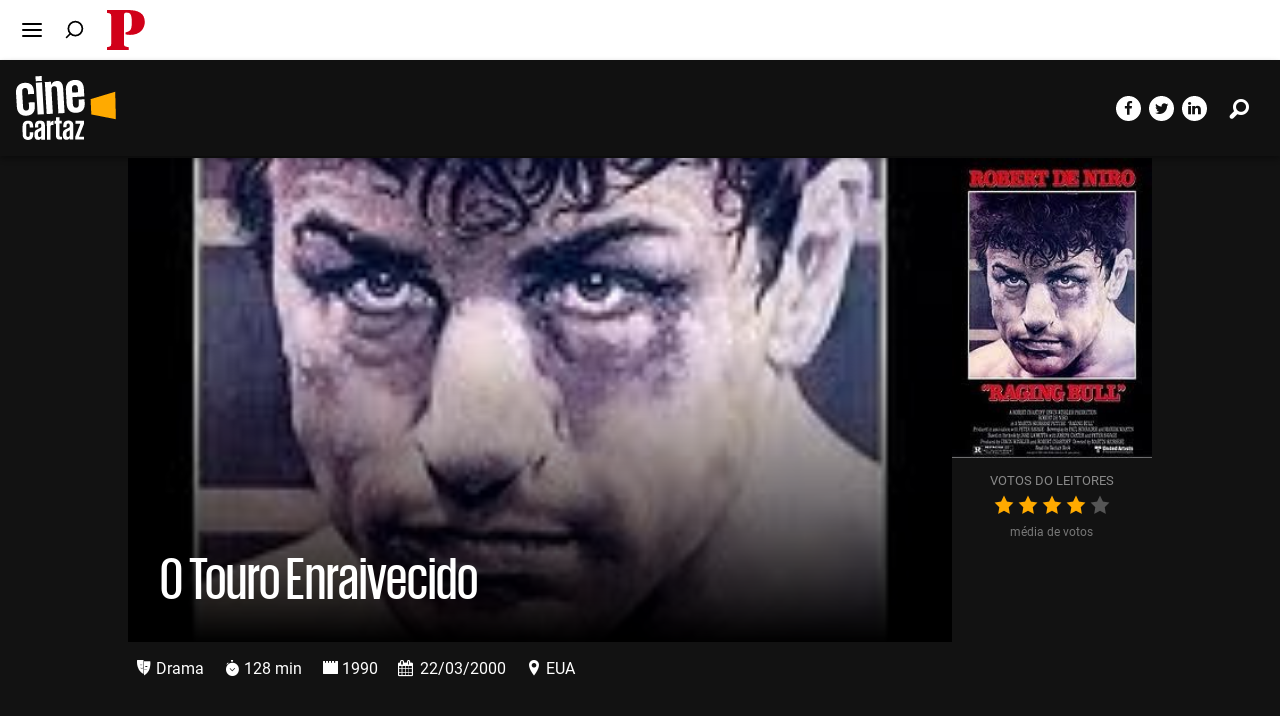

--- FILE ---
content_type: text/html; charset=utf-8
request_url: https://cinecartaz.publico.pt/filme/o-touro-enraivecido-19143?pageCrit=1&pageComm=1
body_size: 84584
content:
<!DOCTYPE html>
<html style="color-scheme: dark;" lang="en">

<head>
    <meta charset="utf-8" />
    <meta http-equiv="x-ua-compatible" content="ie=edge">
    <meta name="viewport" content="width=device-width, initial-scale=1.0, shrink-to-fit=no, user-scalable=no" />
    <meta name="google-site-verification" content="UjQ0pSJwJWehmGJZZ4eYYzy8Lu44wwD8ttTcrVq_05E" />

    <title>O Touro Enraivecido | Cinecartaz</title>
    <meta name="referrer" content="origin-when-cross-origin">
    <meta property="mrf:sections" content="Cinecartaz_2022" />

    
    <meta name="description" content="&amp;lt;p&amp;gt;Um dos mais famosos filmes de Martin Scorsese, fotografado a preto e branco e com argumento de Paul Schrader.  O Touro Enraivecido conquistou dois &amp;#211;scares (melhores montagem e actor, para a soberba interpreta&amp;#231;&amp;#227;o de Robert De Niro na figura do torturado pugilista Jake La Motta) e permanece &amp;#224; cabe&amp;#231;a de quase todas as listas dos melhores filmes da d&amp;#233;cada de 80. ">
    <meta itemprop="name" content="O Touro Enraivecido">
    <meta name="news_keywords" content="Política, Saúde, Serviço Nacional de Saúde, Hospitais, Ministério da Saúde, Médicos, Urgências, Marta Temido, Ordem dos Médicos">

    <meta property="fb:app_id" content="263434066253" />
    <meta property="og:type" content="article" />
    <meta property="og:title" content="O Touro Enraivecido" />
    <meta name="twitter:title" content="O Touro Enraivecido" />

    <meta property="og:image" content="https://imagens.publicocdn.com/imagens.aspx/437882?tp=KM " />
    <meta name="twitter:image" content="https://imagens.publicocdn.com/imagens.aspx/437882?tp=KM " />
    <meta property="og:url" content="https://cinecartaz.publico.pt/filme/o-touro-enraivecido-19143" />
    <meta property="og:site_name" content="PÚBLICO" />
    <meta property="og:description" content="&amp;lt;p&amp;gt;Um dos mais famosos filmes de Martin Scorsese, fotografado a preto e branco e com argumento de Paul Schrader.  O Touro Enraivecido conquistou dois &amp;#211;scares (melhores montagem e actor, para a soberba interpreta&amp;#231;&amp;#227;o de Robert De Niro na figura do torturado pugilista Jake La Motta) e permanece &amp;#224; cabe&amp;#231;a de quase todas as listas dos melhores filmes da d&amp;#233;cada de 80. " />

    <meta name="twitter:card" content="summary_large_image" />
    <meta name="twitter:site" content="@publico" />
    <meta name="twitter:site:id" content="2561091" />
    <meta name="twitter:url" content="https://cinecartaz.publico.pt/filme/o-touro-enraivecido-19143" />
    <meta name="twitter:description" content="&amp;lt;p&amp;gt;Um dos mais famosos filmes de Martin Scorsese, fotografado a preto e branco e com argumento de Paul Schrader.  O Touro Enraivecido conquistou dois &amp;#211;scares (melhores montagem e actor, para a soberba interpreta&amp;#231;&amp;#227;o de Robert De Niro na figura do torturado pugilista Jake La Motta) e permanece &amp;#224; cabe&amp;#231;a de quase todas as listas dos melhores filmes da d&amp;#233;cada de 80. " />

    <link rel="canonical" href="https://cinecartaz.publico.pt/filme/o-touro-enraivecido-19143" />
    <meta charset="UTF-8">

    <script type="application/ld+json">
        {
            "@context": "http://schema.org",
            "@type": "Movie",
            "name": "O Touro Enraivecido",
"director": "Martin Scorsese",             "image": "https://imagens.publicocdn.com/imagens.aspx/437882?tp=KM",
            "countryOfOrigin": "EUA"
        }
    </script>
    <script>
        var countComments = 1;
        var countIpsilon = 1;
    </script>


    <link rel="preconnect" href="https://static.publicocdn.com" />
    <link rel="preconnect" href="https://imagens.publicocdn.com" />
    <link rel="preconnect" href="https://static.publico.pt" />
    <link rel="preconnect" href="https://imagens.publico.pt" />
    <link rel="publisher" href="https://plus.google.com/+publicopt" />

    <link rel="shortcut icon" href="//static.publico.pt/files/cinecartaz/img/favicon.ico" />
    <link rel="apple-touch-icon" href="//static.publico.pt/files/cinecartaz/img/apple-touch-icon-57x57-precomposed.png" />
    <link rel="apple-touch-icon" sizes="72x72" href="//static.publico.pt/files/cinecartaz/img/apple-touch-icon-72x72-precomposed.png" />
    <link rel="apple-touch-icon" sizes="114x114" href="//static.publico.pt/files/cinecartaz/img/apple-touch-icon-114x114-precomposed.png" />
    <link rel="apple-touch-icon" sizes="144x144" href="//static.publico.pt/files/cinecartaz/img/apple-touch-icon-144x144-precomposed.png" />

    <link rel="preload" href="https://static.publicocdn.com/files/site/assets/fonts/publico-bold.woff2" as="font" type="font/woff2" crossorigin>
    <link rel="stylesheet" href="https://cdnjs.cloudflare.com/ajax/libs/font-awesome/4.7.0/css/font-awesome.min.css">
    <link rel="stylesheet" href="/css/critical.css" />
    <link rel="stylesheet" href="/css/menu.css?v202403" />
    <link rel="stylesheet" href="https://static.publicocdn.com/files/cinecartaz2021/css/critical.cinecartaz_new.css?2022040114956639051582720396599" />
    <link rel="stylesheet" href="https://static.publicocdn.com//files/cinecartaz2021/css/main.cinecartaz.css?2022040114956639051582720396615" />
    <link rel="stylesheet" href="https://static.publicocdn.com/files/site/css/main.css?202110071417639051582720396631" />
    
    <script>
        window.publicoConfig = {
            userType: "",
            Mobile: window.matchMedia("only screen and (max-width: 767px)").matches,
            hasAds: true,
            pageType: "home",
            dfpSection: "cinecartaz"
        };
        var Publico = {
            Cookies: {
                get: function () { }
            }
        }

        window.fEnd = [encodeURI(window.location.href.match(/([^\?]*)\/*$/)[0])];

        var dataLayer = [{
            "section": "Cinecartaz",
            "exclusivo": false,
            "author": [],
            "tags": [],
            "slugs": [],
            "isLive": false,
            "userOnPage": {},
            "isSubscriber": false,
            "dfpSection": "Cinecartaz",
            "tipo": "page",
            "id": "/filme/o-touro-enraivecido-19143"
        }];

        window.googlefc = window.googlefc || {};
        window.googlefc.callbackQueue = window.googlefc.callbackQueue || [];
        window.googlefc.controlledMessagingFunction = async (message) => {
            const applicableMessageTypes = [];
            //applicableMessageTypes.push(window.googlefc.MessageTypeEnum.OFFERWALL);

            var wasInApp = false;
            var sessionApp = sessionStorage.getItem("fromApp");

            if (sessionApp && sessionApp == "1")
                wasInApp = true;

            if (window.location.search.indexOf("fromApp=1") > -1 || wasInApp) {
                document.querySelector("#banner-and-header").classList.add("hide");
                message.proceed(false, applicableMessageTypes);
                sessionStorage.setItem("fromApp", 1);
            } else
                message.proceed(true, applicableMessageTypes);
        }
    </script>

    <!-- Google Tag Manager -->
    <script>(function (w, d, s, l, i) {
            w[l] = w[l] || []; w[l].push({
                'gtm.start':
                    new Date().getTime(), event: 'gtm.js'
            }); var f = d.getElementsByTagName(s)[0],
                j = d.createElement(s), dl = l != 'dataLayer' ? '&l=' + l : ''; j.async = true; j.src =
                    'https://www.googletagmanager.com/gtm.js?id=' + i + dl; f.parentNode.insertBefore(j, f);
        })(window, document, 'script', 'dataLayer', 'GTM-M374K84');</script>
    <!-- End Google Tag Manager -->

    <style>
          #video-id {
            position: absolute;
            width: 100% !important;
            height: 100% !important;
            top: 0;
            left: 0;
        }

        .rmp-ad-container > div {
            width: 100% !important;
            height: 100% !important;
        }

        .openedOverflow {
            overflow: auto;
        }

            .openedOverflow::-webkit-scrollbar {
                width: 4px;
                background-color: #F5F5F5;
            }

            .openedOverflow::-webkit-scrollbar-thumb {
                /* border-radius: 10px; */
                -webkit-box-shadow: inset 0 0 6px rgb(0 0 0 / 30%);
                background-color: #FFAA00;
            }
     ::selection {
    background: #3399FF !important;
}
.button--icon span i {
    color: #fff;
}
    </style>


    <!-- netScope v4 r1 – Begin of gPrism tag -->
    <script type="text/javascript"> 
    <!--//--><![CDATA[//><!-- 
    var pp_gemius_identifier = '.X2bGScWCGLZzbLgX2VHcuV176EdwCbMhDcUvgzZW8b.A7';
    var pp_gemius_extraparameters = new Array('gA=' + (document.location.pathname == "/" ? 'Homepage_do_site' : document.location.pathname));
    // lines below shouldn't be edited
    function gemius_pending(i) { window[i] = window[i] || function() {var x = window[i+'_pdata'] = window[i+'_pdata'] || []; x[x.length]=arguments;};}; gemius_pending('gemius_hit'); gemius_pending('gemius_event'); gemius_pending('pp_gemius_hit'); gemius_pending('pp_gemius_event'); 
    (function(d,t) {var ex; try {var gt=d.createElement(t),s=d.getElementsByTagName(t)[0],l='http'+((location.protocol=='https:')?'s':''); gt.async='true'; gt.src=l+'://gapt.hit.gemius.pl/xgemius.js'; s.parentNode.insertBefore(gt,s);} catch (ex) {}})(document,'script'); 
    //--><!]]>
    </script>
    <!--End netScope v4 r1 / (C) Gemius/Marktest 2018 -->
</head>

<body>
    <nav class="skip-links" role="navigation">
        <a href="#main" class="show-on-focus">Ir para o conteúdo</a>
        <a href="#navigation-main" class="show-on-focus">Ir para navegação principal</a>
    </nav>
    <div id="content" class="content">

    <style>
    *{box-sizing:border-box}.masthead h1,.masthead h2,.masthead h3,.masthead h4,.masthead h5,.masthead h6,.masthead p,.masthead blockquote,.masthead pre,.masthead hr,.masthead dl,.masthead dd,.masthead ol,.masthead ul,.masthead figure{margin:0;padding:0}.masthead li>ul,.masthead li>ol{margin-bottom:0}.masthead ul,.masthead ol{list-style-type:none}.masthead i,.masthead em{font-style:italic}.masthead a{text-decoration:none}button{padding:0;appearance:none;border:0;border-radius:0.25rem;background:transparent;line-height:1;cursor:pointer;font-family:inherit;font-weight:500}.show-for-sr{position:absolute !important;width:1px;height:1px;padding:0;margin:-1px;overflow:hidden;clip:rect(0, 0, 0, 0);white-space:nowrap;clip-path:inset(50%);border:0}#masthead .show-for-large{display:none}@media (min-width: 960px){#masthead .show-for-large{display:block}}#masthead .hide-for-large{display:none}@media (max-width: 399px){.hide-xsm{display:none}}@media (max-width: 889px){.hide-sm{display:none}}@media (min-width: 890px) and (max-width: 959px){.hide-md{display:none}}@media (min-width: 960px) and (max-width: 1049px){.hide-xmd{display:none}}@media (min-width: 1050px) and (max-width: 1339px){.hide-lg{display:none}}@media (min-width: 1340px){.hide-xlg{display:none}}.hide-for-subscribers{display:none}.btn,.btn--login--header,.btn--offer--header,a.btn--subscribe--header,.btn--login,.btn--subscribe,.btn--outlined,.btn--primary{padding:.625rem 1.25rem;border-radius:6.25rem;font-size:.8125rem;line-height:1.3125rem;font-weight:600;display:inline-block}.btn--primary{padding:.5625rem 1.875rem;background:#D10019;color:#FCFCFC}@media (min-width: 890px){.btn--primary{padding:.3125rem 1.25rem .4375rem}}.btn--primary:hover{color:#FCFCFC;background:#920011}.btn--primary:visited{color:#FCFCFC}.btn--outlined{padding:.5625rem 1.625rem;border:1px solid #D10019;background:transparent;color:#D10019;font-weight:500}@media (min-width: 1340px){.btn--outlined{padding:.3125rem 1.25rem .4375rem}}.btn--outlined:hover{opacity:0.6}.btn--subscribe{padding:.3125rem 1.25rem .4375rem;background:#F8DC51;color:#1A1E22}.btn--subscribe:hover{color:#1A1E22;background:#f5cf12}.btn--subscribe:visited{color:#1A1E22}.btn--login{padding:.3125rem 1.25rem .4375rem;color:#1A1E22;display:flex;transition:background-color .3s}.btn--login:hover{fill:#1A1E22;color:#1A1E22;background:#e9e9e9}.btn--login:visited{color:#1A1E22}.new-container{margin:0 16px}@media (min-width: 1050px) and (max-width: 1339px){.new-container{max-width:1024px;margin:0 auto}}@media (min-width: 1340px){.new-container{max-width:1288px;margin:0 auto}}@media (min-width: 890px){.grid--q-q,.grid--flexible,.md-grid--flexible{display:flex;flex-wrap:wrap}}.masthead button{cursor:pointer}.masthead .masthead__button .icon-bell{width:22px;height:24px}.masthead--paint{background:#fff;position:relative}@media (max-width: 889px){.masthead--paint .new-container.masthead__wrapper{max-width:none;padding:0 16px;margin:0}}.masthead__wrapper.masthead--fixed{background-color:#fff;width:100%;z-index:1;position:fixed;top:0}.masthead__wrapper.masthead--transparent{box-shadow:none;background:linear-gradient(180deg, rgba(0,0,0,0.72) 0%, rgba(0,0,0,0) 100%)}.masthead__wrapper.masthead--transparent .masthead__button{color:#fff}.masthead__wrapper.masthead--transparent .masthead__branding__logo path{fill:#fff}.masthead__wrapper.masthead--transparent .masthead__extras{display:none}.masthead__wrapper.brand{background-color:#D10019;box-shadow:none}.masthead__wrapper.brand .masthead__button{color:#fff}.masthead__wrapper.brand .masthead__branding__logo path{fill:#fff}.masthead__wrapper.brand .masthead__extras .masthead__menu li a{color:white}.masthead--thin{width:100%;height:3.8125rem;overflow:hidden;background:#fff;top:0;position:fixed;z-index:199997;border-bottom:1px solid #E3E4E4;transition:transform .25s ease;display:flex;transform:translateY(-65px)}.masthead--thin__wrapper{display:flex;align-items:center;margin:0 16px}@media (min-width: 890px){.masthead--thin__wrapper{justify-content:space-between;width:100%}}.masthead--thin .masthead--thin__heading{line-height:0}@media (min-width: 890px){.masthead--thin .masthead--thin__heading{position:relative}}.masthead--thin ul{display:flex;align-items:center}.masthead--thin .mini-nav ul{font-size:.75rem;height:2.5rem;line-height:2.5rem;text-transform:uppercase;font-weight:700}@media (min-width: 890px){.masthead--thin .mini-nav ul{flex-flow:row wrap}}.masthead--thin .mini-nav ul li{margin:0 10px}.masthead--thin .mini-nav ul a{color:#1A1E22}@media (hover: hover) and (pointer: fine){.masthead--thin .mini-nav ul a:hover{color:#D10019}}.masthead--thin .masthead--thin__ul li:not(last-child){margin-right:.75rem}.masthead--thin .masthead--thin__ul li:nth-child(4){display:none}.masthead--thin .masthead--thin__ul li.search--panel{margin-right:0}.masthead--thin svg{width:24px;height:24px}@media (hover: hover) and (pointer: fine){.masthead--thin svg:hover{opacity:0.8}}.masthead--thin .masthead--thin__ul .icon-search-new{width:21px;height:23px;transform:rotate(90deg)}.masthead--thin .masthead--thin__ul .search{margin-bottom:.0625rem}.masthead--thin .mini-nav{display:none}@media (min-width: 890px){.masthead--thin .mini-nav{display:block;overflow:hidden;height:40px;flex:1 1 0;padding-right:20px;position:relative}}.masthead--thin .masthead--thin__wrapper .masthead__sub{position:absolute;right:16px}@media (min-width: 890px){.masthead--thin .masthead--thin__wrapper .masthead__sub{position:relative;flex:0 0 auto;right:0}}@media (max-width: 889px){.masthead--thin__ul .clonable-burger li:first-child{margin-top:.125rem}}@media (max-width: 889px){.masthead--thin .masthead__sub{margin-bottom:-1px}}@media (max-width: 889px) and (-webkit-min-device-pixel-ratio: 2),(max-width: 889px) and (min-resolution: 192dpi),(max-width: 889px) and (min-resolution: 2dppx){.masthead--thin .masthead__sub{margin-bottom:-3px}}@media (min-width: 890px){.masthead--extended .masthead--thin .masthead__sub{right:0}}.masthead--thin__logo{margin:0}@media (min-width: 890px){.masthead--thin__logo{margin:0 16px 0 6px}}body.is-scrolled-down .masthead--thin.masthead--fixed{transform:translateY(-65px)}body.is-scroll-170 .masthead--thin.masthead--fixed{transform:translateY(0)}body.is-scrolled-down.is-scroll-170 .masthead--thin.masthead--fixed{transform:translateY(-65px)}svg.icon-p{width:2.5rem;height:2.5rem;fill:#D10019;margin-bottom:0;margin-left:-1px}.masthead__container{display:flex;align-items:center;position:relative}.masthead__button{appearance:none;border:0;border-radius:0.25rem;background:transparent;line-height:1;font-family:inherit;font-weight:500;padding:4px;cursor:pointer;display:flex;align-items:center;color:inherit;transition:background-color 0.4s}@media (hover: hover) and (pointer: fine){.masthead__button:hover{color:inherit;background-color:#efefef}}.masthead__button__label{font-size:.8125rem}.btn--login--header .masthead__button__label{display:none}@media (min-width: 890px){.btn--login--header .masthead__button__label{display:block}}.btn--login--header svg{display:block}@media (min-width: 890px){.btn--login--header svg{display:none}}body.layout--longform-full .masthead--thin .masthead__sub .btn--login--header .masthead__button__label{color:#1A1E22}.masthead__main{display:flex;flex:1 1 0px;align-items:center}@media (max-width: 889px){.masthead__main{height:3.8125rem}}@media (max-width: 889px) and (-webkit-min-device-pixel-ratio: 2),(max-width: 889px) and (min-resolution: 192dpi),(max-width: 889px) and (min-resolution: 2dppx){.masthead__main{height:3.84375rem}}.masthead__main .menu{display:flex}.masthead__main .menu li:not(:first-child){margin-left:12px}.masthead__main .menu svg{width:24px;height:24px}.masthead__main .menu .icon-search-new{transform:rotate(90deg);width:21px;height:23px}.masthead__sub{position:absolute;right:0}.masthead__sub svg{width:24px;height:24px}.masthead__sub .menu{display:flex;align-items:center;justify-content:flex-end}@media (min-width: 890px){.masthead__sub .menu li:not(:last-child){margin-right:20px}.masthead__sub .menu li.no-margin{margin:0}}.masthead__branding{margin:0 12px 2px;position:relative;z-index:3}@media (min-width: 890px){.masthead--paint .masthead__branding{margin:0 16px}}@media (-webkit-min-device-pixel-ratio: 2) and (max-width: 889px),(min-resolution: 192dpi) and (max-width: 889px),(min-resolution: 2dppx) and (max-width: 889px){.masthead--paint .masthead__branding{margin:0 12px 3px}}@media (-webkit-min-device-pixel-ratio: 2) and (min-width: 890px),(min-resolution: 192dpi) and (min-width: 890px),(min-resolution: 2dppx) and (min-width: 890px){.masthead--paint .masthead__branding{margin-bottom:0}}.masthead__branding__heading{line-height:0}.masthead__branding__heading a{display:block}.masthead__branding__logo{height:2.5rem;width:2.375rem}.masthead__branding__logo path:nth-child(2){fill:#D10019}@media (hover: hover) and (pointer: fine){.masthead__branding__logo:hover{opacity:0.9}}@media (max-width: 889px){.masthead--paint .masthead__branding__logo{margin-top:.0625rem}}.print-edition-wrapper{display:none}.masthead .weather{display:none}.masthead .masthead__wrapper{border-bottom:1px solid #E3E4E4;height:3.8125rem}@media (min-width: 890px){.masthead--extended .masthead__wrapper{border-bottom:1px solid #fff;height:6.9375rem}}@media (min-width: 890px){.masthead--extended .masthead__container,.masthead--extended .masthead__main{align-items:stretch}}@media (min-width: 890px){.masthead--extended .left-wrapper{position:absolute;display:flex;flex-direction:column;justify-content:space-between;height:100%;padding:.875rem 0 .9375rem;font-size:.8125rem}.masthead--extended .left-wrapper .print-edition-wrapper{display:block}.masthead--extended .left-wrapper .print-edition-wrapper a{color:#1A1E22}.masthead--extended .left-wrapper .print-edition-wrapper a:hover{color:#D10019}.masthead--extended .left-wrapper .today{font-weight:600;margin-bottom:4px}}@media (min-width: 890px){.masthead--extended .masthead__branding{margin:0 auto -3px}}@media not all and (min-resolution: 0.001dpcm){@supports (-webkit-appearance: none){.masthead--extended .masthead__branding{margin-top:2px}}}@media (max-width: 889px) and (-webkit-min-device-pixel-ratio: 3),(max-width: 889px) and (min-resolution: 350dpi),(max-width: 889px) and (min-resolution: 3dppx){.masthead--extended .masthead__branding{margin:0 12px 3px}}@media (min-width: 890px){.masthead--extended .masthead__branding__logo{height:4.625rem;width:4.375rem;margin:1.125rem 0}.masthead--extended .masthead__branding__logo path:nth-child(2){fill:#fff}}.masthead--extended .masthead__extras{display:none}.masthead--extended .masthead__nav{border-bottom:1px solid #1A1E22}.masthead--extended .masthead__nav ul{display:flex;justify-content:center;align-items:center;height:2.3125rem}.masthead--extended .masthead__nav ul li{line-height:1.1}@media (min-width: 890px){.masthead--extended .masthead__nav ul{overflow:hidden;height:2.3125rem;-ms-flex:1 1 0px;max-width:50rem;margin:0 auto;flex-flow:row wrap}.masthead--extended .masthead__nav ul li{line-height:2.3125rem}}@media (min-width: 1340px){.masthead--extended .masthead__nav ul{max-width:65rem}}.masthead--extended .masthead__sub{position:absolute;right:0}@media (min-width: 890px){.masthead--extended .masthead__container .masthead__sub{height:100%;display:flex;flex-direction:column;justify-content:space-between;padding:.875rem 0px .9375rem}}.masthead--extended.masthead .weather{font-size:.8125rem;color:#1A1E22}@media (min-width: 890px){.masthead--extended.masthead .weather{display:flex;column-gap:6px;align-items:center;background-repeat:no-repeat;height:20px;margin-right:0;margin-left:auto}}.masthead--extended.masthead .weather>span:nth-of-type(2){color:#64676B}.masthead--extended.masthead .weather svg{width:1.25rem;height:1.25rem}.masthead--extended.masthead .weather:hover{opacity:0.8}.masthead--extended.masthead .weather.sun{background-image:url("data:image/svg+xml,%3Csvg xmlns='http://www.w3.org/2000/svg' viewBox='0 0 18.28 18.28'%3E%3Cdefs%3E%3Cstyle%3E.cls-1%7Bfill:none%3Bstroke:%23ebb320%3Bstroke-miterlimit:10%3Bstroke-width:0.94px%3B%7D.cls-2%7Bfill:%23ebb320%3B%7D%3C/style%3E%3C/defs%3E%3Cg id='Layer_2' data-name='Layer 2'%3E%3Cg id='Camada_10' data-name='Camada 10'%3E%3Cline class='cls-1' x1='9.14' x2='9.14' y2='3.47'/%3E%3Cline class='cls-1' x1='2.68' y1='2.68' x2='5.13' y2='5.13'/%3E%3Cline class='cls-1' y1='9.14' x2='3.47' y2='9.14'/%3E%3Cline class='cls-1' x1='2.68' y1='15.6' x2='5.13' y2='13.15'/%3E%3Cline class='cls-1' x1='9.14' y1='18.28' x2='9.14' y2='14.81'/%3E%3Cline class='cls-1' x1='15.6' y1='15.6' x2='13.15' y2='13.15'/%3E%3Cline class='cls-1' x1='18.28' y1='9.14' x2='14.81' y2='9.14'/%3E%3Cline class='cls-1' x1='15.6' y1='2.68' x2='13.15' y2='5.13'/%3E%3Cpath class='cls-2' d='M9.14 4.58A4.56 4.56 0 1 0 13.7 9.14 4.56 4.56 0 0 0 9.14 4.58Z'/%3E%3C/g%3E%3C/g%3E%3C/svg%3E");background-size:20px;padding-left:26px}.masthead--extended.masthead .weather.sun-cloudy{background-image:url("data:image/svg+xml,%3Csvg xmlns='http://www.w3.org/2000/svg' viewBox='0 0 24.37 18.28'%3E%3Cdefs%3E%3Cstyle%3E.cls-1%7Bfill:none%3Bstroke:%23ebb320%3Bstroke-miterlimit:10%3Bstroke-width:0.94px%3B%7D.cls-2%7Bfill:%23ebb320%3B%7D.cls-3%7Bfill:%2374c1eb%3B%7D%3C/style%3E%3C/defs%3E%3Cg id='Layer_2' data-name='Layer 2'%3E%3Cg id='Camada_10' data-name='Camada 10'%3E%3Cline class='cls-1' x1='9.14' x2='9.14' y2='3.47'/%3E%3Cline class='cls-1' x1='2.68' y1='2.68' x2='5.13' y2='5.13'/%3E%3Cline class='cls-1' y1='9.14' x2='3.47' y2='9.14'/%3E%3Cline class='cls-1' x1='2.68' y1='15.6' x2='5.13' y2='13.15'/%3E%3Cline class='cls-1' x1='9.14' y1='18.28' x2='9.14' y2='14.81'/%3E%3Cline class='cls-1' x1='15.6' y1='15.61' x2='13.15' y2='13.15'/%3E%3Cline class='cls-1' x1='15.6' y1='2.68' x2='13.15' y2='5.13'/%3E%3Cpath class='cls-2' d='M7.94 10.25A3.44 3.44 0 0 1 12 6.9a4.71 4.71 0 0 1 .64-.7 4.55 4.55 0 1 0-3.46 7.5 4.65 4.65 0 0 0 1.24-.19A3.4 3.4 0 0 1 7.94 10.25Z'/%3E%3Cpath class='cls-3' d='M11.35 7.79a2.47 2.47 0 0 0 0 4.93H21.91a2.46 2.46 0 1 0-.69-4.83l-.34.1-.19-.3a4.79 4.79 0 0 0-8.12 0l-.19.3L12 7.89A2.74 2.74 0 0 0 11.35 7.79Z'/%3E%3C/g%3E%3C/g%3E%3C/svg%3E");background-size:28px;padding-left:36px}.masthead--extended.masthead .weather.sun-mostly-cloudy{background-image:url("data:image/svg+xml,%3Csvg xmlns='http://www.w3.org/2000/svg' viewBox='0 0 24.37 18.28'%3E%3Cdefs%3E%3Cstyle%3E.cls-1%7Bfill:none%3Bstroke:%23ebb320%3Bstroke-miterlimit:10%3Bstroke-width:0.94px%3B%7D.cls-2%7Bfill:%23ebb320%3B%7D.cls-3%7Bfill:%23817969%3B%7D%3C/style%3E%3C/defs%3E%3Cg id='Layer_2' data-name='Layer 2'%3E%3Cg id='Camada_10' data-name='Camada 10'%3E%3Cline class='cls-1' x1='9.14' x2='9.14' y2='3.47'/%3E%3Cline class='cls-1' x1='2.68' y1='2.68' x2='5.13' y2='5.13'/%3E%3Cline class='cls-1' y1='9.14' x2='3.47' y2='9.14'/%3E%3Cline class='cls-1' x1='2.68' y1='15.6' x2='5.13' y2='13.15'/%3E%3Cline class='cls-1' x1='9.14' y1='18.28' x2='9.14' y2='14.81'/%3E%3Cline class='cls-1' x1='15.6' y1='15.61' x2='13.15' y2='13.15'/%3E%3Cline class='cls-1' x1='15.6' y1='2.68' x2='13.15' y2='5.13'/%3E%3Cpath class='cls-2' d='M7.94 10.25A3.44 3.44 0 0 1 12 6.9a4.71 4.71 0 0 1 .64-.7 4.55 4.55 0 1 0-3.46 7.5 4.65 4.65 0 0 0 1.24-.19A3.4 3.4 0 0 1 7.94 10.25Z'/%3E%3Cpath class='cls-3' d='M11.35 7.79a2.47 2.47 0 0 0 0 4.93H21.91a2.46 2.46 0 1 0-.69-4.83l-.34.1-.19-.3a4.79 4.79 0 0 0-8.12 0l-.19.3L12 7.89A2.74 2.74 0 0 0 11.35 7.79Z'/%3E%3C/g%3E%3C/g%3E%3C/svg%3E");background-size:28px;padding-left:36px}.masthead--extended.masthead .weather.sun-rain{background-image:url("data:image/svg+xml,%3Csvg xmlns='http://www.w3.org/2000/svg' viewBox='0 0 25.39 20.68'%3E%3Cdefs%3E%3Cstyle%3E.cls-1%7Bfill:none%3Bstroke:%23ebb320%3Bstroke-miterlimit:10%3Bstroke-width:0.94px%3B%7D.cls-2%7Bfill:%23ebb320%3B%7D.cls-3%7Bfill:%23817969%3B%7D%3C/style%3E%3C/defs%3E%3Cg id='Layer_2' data-name='Layer 2'%3E%3Cg id='Camada_10' data-name='Camada 10'%3E%3Cline class='cls-1' x1='9.52' x2='9.52' y2='3.62'/%3E%3Cline class='cls-1' x1='2.79' y1='2.79' x2='5.34' y2='5.35'/%3E%3Cline class='cls-1' y1='9.52' x2='3.62' y2='9.52'/%3E%3Cline class='cls-1' x1='2.79' y1='16.25' x2='5.34' y2='13.7'/%3E%3Cline class='cls-1' x1='9.52' y1='19.04' x2='9.52' y2='15.42'/%3E%3Cline class='cls-1' x1='16.25' y1='2.79' x2='13.7' y2='5.35'/%3E%3Cpath class='cls-2' d='M8.27 10.68a3.58 3.58 0 0 1 4.19-3.49 5.72 5.72 0 0 1 .66-.73 4.69 4.69 0 0 0-3.6-1.69 4.75 4.75 0 0 0 0 9.5 4.58 4.58 0 0 0 1.29-.2A3.55 3.55 0 0 1 8.27 10.68Z'/%3E%3Cpath class='cls-3' d='M11.82 8.12a2.57 2.57 0 0 0 0 5.13h11a2.57 2.57 0 1 0-.72-5l-.35.1L21.55 8a5 5 0 0 0-8.46 0l-.2.31-.35-.1A2.55 2.55 0 0 0 11.82 8.12Z'/%3E%3Cpolygon class='cls-3' points='13.45 15.43 15.33 18.69 16.3 18.13 14.74 15.43 13.45 15.43'/%3E%3Cpolygon class='cls-3' points='17.18 15.43 20.11 20.68 21.09 20.13 18.47 15.43 17.18 15.43'/%3E%3Cpolygon class='cls-3' points='20.67 15.43 22.56 18.7 23.53 18.14 21.97 15.43 20.67 15.43'/%3E%3C/g%3E%3C/g%3E%3C/svg%3E");background-size:28px;padding-left:36px}.masthead--extended.masthead .weather.mostly-cloudy{background-image:url("data:image/svg+xml,%3Csvg xmlns='http://www.w3.org/2000/svg' viewBox='0 0 24.12 11.78'%3E%3Cdefs%3E%3Cstyle%3E.cls-1%7Bfill:%23817969%3B%7D%3C/style%3E%3C/defs%3E%3Cg id='Layer_2' data-name='Layer 2'%3E%3Cg id='Camada_10' data-name='Camada 10'%3E%3Cpath class='cls-1' d='M21.54 6.68a2.46 2.46 0 0 0-.72.1l-.31.09-.18-.28a5 5 0 0 0-8.43 0l-.18.28-.32-.09a2.34 2.34 0 0 0-.71-.1 2.55 2.55 0 1 0 0 5.1H21.54a2.55 2.55 0 1 0 0-5.1Z'/%3E%3Cpath class='cls-1' d='M10.69 5.72a4.07 4.07 0 0 1 .61 0 5.94 5.94 0 0 1 4.81-2.44 2.71 2.71 0 0 0-1.94-.81 2.61 2.61 0 0 0-.75.11l-.34.1-.19-.3A5.28 5.28 0 0 0 4 2.43l-.19.3-.34-.1a2.61 2.61 0 0 0-.75-.11 2.7 2.7 0 1 0 0 5.39h4.7A3.54 3.54 0 0 1 10.69 5.72Z'/%3E%3C/g%3E%3C/g%3E%3C/svg%3E");background-size:26px;padding-left:34px;background-position:0 3px}.masthead--extended.masthead .weather.rain{background-image:url("data:image/svg+xml,%3Csvg xmlns='http://www.w3.org/2000/svg' viewBox='0 0 17.25 16.05'%3E%3Cdefs%3E%3Cstyle%3E.cls-1%7Bfill:%23817969%3B%7D%3C/style%3E%3C/defs%3E%3Cg id='Layer_2' data-name='Layer 2'%3E%3Cg id='Camada_10' data-name='Camada 10'%3E%3Cpath class='cls-1' d='M2.74 2.62a2.74 2.74 0 0 0 0 5.48H14.51a2.74 2.74 0 1 0-.77-5.37l-.38.1-.21-.33a5.35 5.35 0 0 0-9 0l-.21.33-.38-.11A2.86 2.86 0 0 0 2.74 2.62Z'/%3E%3Cpolygon class='cls-1' points='4.48 10.43 6.49 13.92 7.53 13.32 5.87 10.43 4.48 10.43'/%3E%3Cpolygon class='cls-1' points='8.47 10.43 11.6 16.05 12.66 15.47 9.85 10.43 8.47 10.43'/%3E%3Cpolygon class='cls-1' points='12.2 10.43 14.22 13.94 15.27 13.34 13.59 10.43 12.2 10.43'/%3E%3C/g%3E%3C/g%3E%3C/svg%3E");background-size:19px;padding-left:27px;background-position:0px 2px}.masthead--extended.masthead .weather.thunderstorm{background-image:url("data:image/svg+xml,%3Csvg xmlns='http://www.w3.org/2000/svg' viewBox='0 0 16.31 16.04'%3E%3Cdefs%3E%3Cstyle%3E.cls-1%7Bfill:%23817969%3B%7D%3C/style%3E%3C/defs%3E%3Cg id='Layer_2' data-name='Layer 2'%3E%3Cg id='Camada_10' data-name='Camada 10'%3E%3Cpath class='cls-1' d='M2.59 2.47a2.6 2.6 0 0 0 0 5.19H13.71A2.59 2.59 0 1 0 13 2.58l-.36.1-.2-.32a5.05 5.05 0 0 0-8.55 0l-.2.32-.36-.1A2.64 2.64 0 0 0 2.59 2.47Z'/%3E%3Cpolygon class='cls-1' points='3.77 8.92 5.43 11.81 6.29 11.31 4.91 8.92 3.77 8.92'/%3E%3Cpolygon class='cls-1' points='13.42 8.92 12.27 8.92 13.95 11.83 14.81 11.33 13.42 8.92'/%3E%3Cpolygon class='cls-1' points='11.71 12.15 9.85 8.92 8.71 8.92 9.99 11.16 7.57 11.16 10.91 16.04 11.73 15.48 9.46 12.15 11.71 12.15'/%3E%3C/g%3E%3C/g%3E%3C/svg%3E");background-size:19px;padding-left:27px;background-position:0px 2px}.masthead--extended.masthead .weather.snow{background-image:url("data:image/svg+xml,%3Csvg xmlns='http://www.w3.org/2000/svg' viewBox='0 0 12.67 14.2'%3E%3Cdefs%3E%3Cstyle%3E.cls-1%7Bfill:%2374c1eb%3B%7D%3C/style%3E%3C/defs%3E%3Cg id='Layer_2' data-name='Layer 2'%3E%3Cg id='Camada_10' data-name='Camada 10'%3E%3Cpath class='cls-1' d='M6 14.2V12L4 13.08l-.35-.61 1.56-.9A1.48 1.48 0 0 0 6 10.29H6A1.49 1.49 0 0 0 3.75 9h0A1.47 1.47 0 0 0 3 10.29v1.78H2.29V9.84L.35 11 0 10.34 1.94 9.22 0 8.11l.35-.63 1.56.9a1.48 1.48 0 0 0 1.48 0h0a1.47 1.47 0 0 0 0-2.56h0a1.44 1.44 0 0 0-1.47 0L.35 6.71 0 6.09 1.94 5 0 3.86l.35-.62L2.29 4.36V2.13H3V3.92A1.48 1.48 0 0 0 3.75 5.2h0A1.49 1.49 0 0 0 6 3.92H6a1.48 1.48 0 0 0-.75-1.28L3.68 1.74 4 1.11 6 2.24V0h.71V2.24L8.63 1.11 9 1.74l-1.55.89a1.48 1.48 0 0 0-.75 1.28h0A1.48 1.48 0 0 0 8.91 5.2h0a1.48 1.48 0 0 0 .74-1.28V2.13h.72V4.36l1.93-1.12.36.62L10.74 5l1.93 1.11-.36.62-1.56-.9a1.46 1.46 0 0 0-1.47 0h0a1.47 1.47 0 0 0 0 2.56h0a1.45 1.45 0 0 0 1.48 0l1.55-.9.36.63L10.74 9.22l1.93 1.12-.36.62L10.38 9.84v2.23H9.66V10.29A1.47 1.47 0 0 0 8.92 9h0a1.48 1.48 0 0 0-2.22 1.28h0a1.48 1.48 0 0 0 .75 1.28l1.56.9-.36.61L6.69 12V14.2Z'/%3E%3C/g%3E%3C/g%3E%3C/svg%3E");background-size:16px;padding-left:24px;background-position:0 1px}.masthead--compact .masthead__wrapper{border-bottom:1px solid #E3E4E4}.masthead--compact .masthead--paint .new-container{max-width:none;padding:0 16px;margin:0}.masthead--compact .masthead__main{flex-flow:row wrap;flex:1 1 0px}.masthead--compact .masthead__branding{flex:0 0 auto}.masthead--compact .masthead__extras{flex:1 1 0px}.masthead--compact .masthead__menu{display:none}@media (min-width: 890px){.masthead--compact .masthead__menu{position:relative;display:flex;flex-wrap:wrap;justify-content:flex-start;overflow:hidden;height:3.75rem;line-height:3.75rem;padding-right:1.25rem}.masthead--compact .masthead__menu li{font-size:.75rem;text-transform:uppercase;margin:0 10px}.masthead--compact .masthead__menu li .icon-chevron-down{width:.625rem;height:.625rem;vertical-align:-2px}.masthead--compact .masthead__menu a{color:#1A1E22}}@media (min-width: 890px) and (hover: hover) and (pointer: fine){.masthead--compact .masthead__menu a:hover{color:#D10019}}.masthead--compact .masthead__menu li{font-weight:500}.masthead--compact .masthead__menu li.menu--main-section{font-weight:700}.masthead--compact .masthead__menu li .open-main-menu{font-weight:500}.masthead--compact .masthead__sub{flex:0 0 auto;display:flex;position:relative}.masthead__nav{font-weight:700;display:none}@media (min-width: 890px){.masthead__nav{display:block}}.masthead__nav ul li{text-transform:uppercase;font-size:.75rem;margin:0 10px}.masthead__nav a{color:#1A1E22}@media (hover: hover) and (pointer: fine){.masthead__nav a:hover{color:#D10019}}.masthead--has-sub-menu .masthead__container{width:100%}.masthead--has-sub-menu .masthead--paint{border-bottom:1px solid #E3E4E4}@media (min-width: 890px){.masthead--has-sub-menu .masthead--paint .new-container{display:flex}}.masthead--has-sub-menu .masthead__menus .masthead__nav{display:none}.masthead--has-sub-menu.masthead--compact .masthead__menus .masthead__nav{display:block;font-weight:700;position:relative}.masthead--has-sub-menu.masthead--compact .masthead__menus .masthead__nav::after{content:'';background-image:linear-gradient(#fff, rgba(255,255,255,0));width:16px;height:38px;position:absolute;top:0;right:0}.masthead--has-sub-menu.masthead--compact .masthead__menus .masthead__nav ul{display:flex;align-items:center;height:2.375rem;padding:0 .375rem;overflow-x:scroll;-webkit-overflow-scrolling:touch;-ms-overflow-style:none;scrollbar-width:none;flex-wrap:nowrap}.masthead--has-sub-menu.masthead--compact .masthead__menus .masthead__nav ul::-webkit-scrollbar{display:none}.masthead--has-sub-menu.masthead--compact .masthead__menus .masthead__nav ul li{text-transform:uppercase;font-size:.75rem;margin:0 10px;white-space:nowrap}.masthead--has-sub-menu.masthead--compact .masthead__menus .masthead__nav ul li:last-child{padding-right:20px}.masthead--has-sub-menu.masthead--compact .masthead__menus .masthead__nav a{color:#1A1E22}@media (hover: hover) and (pointer: fine){.masthead--has-sub-menu.masthead--compact .masthead__menus .masthead__nav a:hover{color:#D10019}}.masthead--has-sub-menu.masthead--compact .masthead__wrapper{border-bottom:1px solid #fff}@media (min-width: 890px){.masthead--has-sub-menu.masthead--compact .masthead__menus{display:none}}.masthead--has-sub-menu .masthead__menus .masthead__nav.new-container{padding:0}.btn--close{display:none}body.menu-is-open{overflow:hidden}body.menu-is-open #main-menu .btn--close{display:flex}body.menu-is-open #main-menu .btn--close svg{width:1.5rem;height:1.5rem;color:#31363B}body.menu-is-open #main-menu .grid--flexible__item~.btn--close{display:none}@media (min-width: 890px){body.menu-is-open #main-menu .grid--flexible__item~.btn--close{display:flex;position:absolute;top:.625rem;right:0}body.menu-is-open #main-menu .grid--flexible__item~.btn--close svg{color:#97999C}}@media (min-width: 890px){body.menu-is-open .masthead--extended .masthead__wrapper{border-bottom:1px solid #e9e9e9}}body.menu-is-open .masthead--has-sub-menu .masthead__wrapper{border-bottom:1px solid #E3E4E4}body.menu-is-open .btn--close{display:flex}body.search-panel-is-open .masthead li.alerts{margin-left:.75rem}@media (min-width: 890px){body.search-panel-is-open .masthead li.search--panel{opacity:1;width:11.25rem}}@media (min-width: 890px){body.search-panel-is-open .main-menu__header li.search--panel{width:205px}}body.search-panel-is-open .masthead--thin__ul li.search--panel{margin-right:1.5625rem}body.search-panel-is-open .masthead--compact .search--panel{margin-right:.75rem}.masthead .masthead__nav .icon-chevron-down,.masthead .mini-nav .icon-chevron-down{width:.625rem;height:.625rem;vertical-align:-2px}@media (hover: hover) and (pointer: fine){.masthead .masthead__nav button:hover svg,.masthead .mini-nav button:hover svg{fill:#D10019}}.masthead .menu__email{width:100%;font-size:.84375rem;font-weight:600;line-height:1.2;white-space:nowrap;width:91%;overflow:hidden;text-overflow:ellipsis;position:absolute}.masthead .menu__greeting{background:#FFFCED;width:100%;padding:25px 15px 30px 15px;border-top:2px solid #F8DC51;margin-bottom:.3125rem;margin-top:1.9375rem}.masthead .menu__greeting h1{font-size:1.5rem;font-weight:500;font-family:"publico", "publico-medium", Times, "Times New Roman", serif}.masthead .menu__greeting p{font-size:1rem;margin-top:.375rem;line-height:1.35;font-family:"publico-text", publico, Times, "Times New Roman", serif}.masthead .user-tools__dropdown-menu{position:fixed;align-items:flex-start;flex-direction:column;background:#fff;width:100%;height:100%;box-shadow:0 10px 20px rgba(0,0,0,0.19),0 6px 6px rgba(0,0,0,0.23);top:0;right:0;bottom:0;overflow-y:auto;padding:14px;transform:translateX(100%);opacity:0;z-index:199998;transition:transform ease .25s, opacity ease .25s;display:flex}@media (min-width: 375px){.masthead .user-tools__dropdown-menu{width:23.4375rem}}.masthead .user-tools__dropdown-menu .btn--close{display:block;position:absolute;top:11px;right:12px}.masthead .user-tools__dropdown-menu .btn--close svg{width:24px;height:24px;color:#1A1E22}@media (hover: hover) and (pointer: fine){.masthead .user-tools__dropdown-menu .btn--close svg:hover{opacity:0.6}}.masthead .user-tools__dropdown-menu h2{font-size:.8125rem;font-weight:700;margin-top:25px;border-bottom:1px solid #e9e9e9;width:100%;padding-bottom:10px;text-transform:uppercase;letter-spacing:-.03125rem;line-height:1.2;font-family:-apple-system,BlinkMacSystemFont,"Segoe UI",Roboto,Oxygen,Ubuntu,Cantarell,"Open Sans","Helvetica Neue",sans-serif}.masthead .user-tools__dropdown-menu ul{width:100%}.masthead .user-tools__dropdown-menu li{font-size:.9375rem;width:100%;padding-bottom:16px;padding-top:14px;padding-bottom:1.7vh;padding-top:1.5vh}.masthead .user-tools__dropdown-menu li a{display:block;color:#1A1E22;position:relative}@media (hover: hover) and (pointer: fine){.masthead .user-tools__dropdown-menu li a:hover{color:#D10019}}.masthead .user-tools__dropdown-menu li.is-submenu-item .icon-chevron-right{display:none;width:16px;height:16px;position:absolute;right:3px;top:2px}.masthead .user-tools__dropdown-menu li.menu-item--subscriber.pt-14{padding-top:14px}.masthead .user-tools__dropdown-menu li.divider{padding-bottom:0}.masthead .user-tools__dropdown-menu .divider--subscriber{border-bottom:2px solid #F8DC51;width:100%}.masthead .user-tools__dropdown-menu.is-active{transform:translate(0, 0);opacity:1}.masthead .user-menu__ul{width:100%}.masthead .user-menu__ul.subscription-wrapper{display:none}.masthead .user-menu__ul.logout-wrapper{margin-top:.25rem}.masthead p.without-subscription a{color:#1A1E22;text-decoration:underline}.masthead p.without-subscription a:hover{color:#D10019}.masthead .with-subscription{display:none}.masthead .btn--outlined.logout{color:#D10019;display:inline-block}#main-menu{display:none;background:white;position:fixed;width:100%;z-index:199997;margin-top:0;overflow-y:auto;-webkit-overflow-scrolling:touch;bottom:0;top:0}@media (min-width: 890px){#main-menu{overflow-y:scroll}}#main-menu .main-menu__header{height:3.8125rem;border-bottom:1px solid #E3E4E4;padding:0 16px}#main-menu .main-menu__header>ul{display:flex;align-items:center;height:100%}#main-menu .main-menu__header>ul li:not(:last-child){margin-right:.625rem}@media (min-width: 890px){#main-menu .main-menu__header>ul li:not(:last-child){margin-right:.75rem}}#main-menu .main-menu__header .icon-search-new{transform:rotate(90deg);width:1.3125rem;height:1.4375rem;margin-bottom:1px}#main-menu .main-menu__header li.search--panel .search-panel__form{margin-right:25px;margin-left:0px;margin-top:-2px}#main-menu .main-menu__header .masthead__branding__logo{margin:4px 0px 0px 2px;height:2.5rem;width:2.375rem}@media (min-width: 890px){#main-menu .main-menu__header .masthead__branding__logo{margin:4px 0px 0px -6px}}#main-menu .main-menu__header .masthead__branding__logo path:last-child{display:none}#main-menu input{border-radius:0;-webkit-appearance:none;-moz-appearance:none;appearance:none;cursor:pointer}#main-menu .main-menu__search{margin-bottom:50px;margin-top:20px;display:flex}@media (min-width: 890px){#main-menu .main-menu__search{display:none}}#main-menu .main-menu__search input[type="search"]{width:63%;margin:0;border:0 solid #ccc;flex:1;border-bottom:1px solid #1A1E22;background:#fff;font-size:.875rem;padding:0}#main-menu .main-menu__search input[type="submit"]{padding:8px 18px;margin-left:10px;border:none;color:#fff;background:#D10019;border-radius:50px;-moz-osx-font-smoothing:auto;-webkit-font-smoothing:auto}#main-menu.is-open{display:block}#main-menu ul li{font-size:.875rem;line-height:1.3}#main-menu .grid--flexible{padding:1.625rem 10vw 0}@media (min-width: 890px){#main-menu .grid--flexible{position:relative;padding:1.625rem 0}}#main-menu .grid--flexible__item .printed-edition-mobile{display:none}#main-menu .grid--flexible__item:first-child{display:flex;flex-direction:column}#main-menu .grid--flexible__item>div>div{font-weight:700;margin-bottom:25px;font-size:1rem}@media (min-width: 890px){#main-menu .grid--flexible__item>div>div{margin-top:0;margin-bottom:20px}}@media (max-width: 889px){#main-menu .grid--flexible__item ul{display:flex;flex-wrap:wrap;column-gap:20px}#main-menu .grid--flexible__item ul li{flex:1 1 40%}}#main-menu .grid--flexible__item li{margin-bottom:18px}@media (min-width: 890px){#main-menu .grid--flexible__item li{margin-bottom:10px}}#main-menu .grid--flexible__item li:last-of-type{margin-bottom:50px}@media (min-width: 890px){#main-menu .grid--flexible__item li:last-of-type{margin-bottom:40px}}@media (min-width: 890px){#main-menu .grid--flexible__item li.last-of-column{margin-bottom:0}}#main-menu .grid--flexible__item a{color:#1A1E22;font-weight:400}@media (hover: hover) and (pointer: fine){#main-menu .grid--flexible__item a:hover{color:#D10019}}@media (min-width: 890px){#main-menu .ul-wrapper.feature{display:none}}#main-menu .ul-wrapper li a svg{width:.75rem;height:.875rem;margin-right:.25rem;vertical-align:-.125rem}@media (min-width: 890px){#main-menu .ul-wrapper.feature li:last-child,#main-menu .ul-wrapper.present li:last-child,#main-menu .ul-wrapper.follow-us li:last-child,#main-menu .ul-wrapper.about li:last-child{margin-bottom:0}}@media (min-width: 890px){body:not(.is-scroll-170) .masthead--extended #main-menu .main-menu__header{height:6.9375rem;border-bottom:1px solid #E3E4E4;padding:0;margin:0 16px}}@media (min-width: 1050px) and (max-width: 1339px){body:not(.is-scroll-170) .masthead--extended #main-menu .main-menu__header{max-width:1024px;margin:0 auto}}@media (min-width: 1340px){body:not(.is-scroll-170) .masthead--extended #main-menu .main-menu__header{max-width:1288px;margin:0 auto}}@media (min-width: 890px){body:not(.is-scroll-170) .masthead--extended #main-menu .main-menu__header>ul{height:auto}body:not(.is-scroll-170) .masthead--extended #main-menu .main-menu__header>ul li:not(:last-of-type){margin-top:.875rem}}@media (min-width: 890px){body:not(.is-scroll-170) .masthead--extended #main-menu .main-menu__header .masthead__branding__logo{height:4.625rem;width:4.375rem;position:absolute;left:50%;margin-left:-2.1875rem;margin-top:-.3125rem}body:not(.is-scroll-170) .masthead--extended #main-menu .main-menu__header .masthead__branding__logo path:last-child{display:block}}@media (min-width: 890px){.grid--flexible__item{flex:1 1 15%;position:relative}.grid--flexible__item:not(:first-of-type){margin-left:32px}.grid--flexible__item:not(:first-of-type):before{content:'';position:absolute;top:0;left:-16px;width:100%;height:100%;border-left:1px solid #e9e9e9;z-index:-1}}.open-main-menu{text-transform:uppercase;font-weight:700;font-size:.75rem;color:#1A1E22}@media (hover: hover) and (pointer: fine){.open-main-menu:hover{color:#D10019}}body.layout--longform-full:not(.layout-longform--infographic) #masthead{height:auto}body.layout--longform-full:not(.layout-longform--infographic) .masthead--paint{background:transparent;border-bottom:none;z-index:2}body.layout--longform-full:not(.layout-longform--infographic) .masthead--paint .masthead__menus{display:none}body.layout--longform-full:not(.layout-longform--infographic) .custom--story__cover{margin-top:-3.8125rem}body.layout--longform-full:not(.layout-longform--infographic) .masthead--compact .masthead__wrapper{border-bottom:none}@media (min-width: 890px){body.layout--longform-full:not(.layout-longform--infographic) .masthead__nav{display:none}}body.layout--longform-full:not(.layout-longform--infographic) .masthead__main .menu{color:#fff}body.layout--longform-full:not(.layout-longform--infographic) .masthead__branding__logo path{fill:#fff}body.layout--longform-full:not(.layout-longform--infographic) #main-menu .main-menu__header .masthead__branding__logo path{fill:#D10019}body.layout--longform-full:not(.layout-longform--infographic) .btn--login--header{color:#fff}body.layout--longform-full:not(.layout-longform--infographic) .btn--login--header:hover{background:transparent;opacity:0.7}body.layout--longform-full:not(.layout-longform--infographic) .masthead__button:hover{background-color:transparent;opacity:0.7}body.layout--longform-full:not(.layout-longform--infographic) .masthead__wrapper .masthead__sub svg{fill:#fff}body.layout--longform-full:not(.layout-longform--infographic) .search--panel [type=search]{background:transparent;color:#fff;border-bottom:1px solid #CACBCC}body.layout--longform-full:not(.layout-longform--infographic) article.story{margin-top:-3.8125rem}body.layout--longform-full:not(.layout-longform--infographic) .masthead--thin .search--panel [type=search]{color:#1A1E22}.user-tools__user-icon,.btn.btn--offer--header,.btn--offer--header,a.btn--offer--header.btn--subscribe--header{display:none}html.user--logged-in .btn.btn--login--header,html.user--logged-in .btn--login--header,html.user--logged-in .icon-user{display:none}html.user--logged-in .user-tools__user-icon{display:block;margin-left:14px}@media (hover: hover) and (pointer: fine){html.user--logged-in .user-tools__user-icon:hover{opacity:0.85}}@media (min-width: 890px){html.user--logged-in .user-tools__user-icon{margin-left:18px}}html.user--logged-in .user-tools__user-icon .avatar{width:2rem;height:2rem;background:#1A1E22;border-radius:50%;color:#fff;line-height:2rem}html.user--logged-in .user-tools__user-icon .avatar .name{font-size:1.0625rem;font-weight:600}html.user--logged-in.user--subscriber .btn.btn--subscribe--header,html.user--logged-in.user--subscriber .btn--subscribe--header.btn--login--header,html.user--logged-in.user--subscriber .btn--subscribe--header.btn--offer--header,html.user--logged-in.user--subscriber a.btn--subscribe--header,html.user--logged-in.user--subscriber .btn--subscribe--header.btn--primary,html.user--logged-in.user--subscriber .btn--subscribe--header.btn--outlined,html.user--logged-in.user--subscriber .btn--subscribe--header.btn--subscribe,html.user--logged-in.user--subscriber .btn--subscribe--header.btn--login{display:none}html.user--logged-in.user--subscriber .user-tools__user-icon{position:relative}html.user--logged-in.user--subscriber .user-tools__user-icon:after{content:'';border:2px solid #f5cf12;position:absolute;top:-.1875rem;left:-.1875rem;width:2.125rem;height:2.125rem;border-radius:50%}@media (max-width: 890px){html.user--logged-in.user--subscriber #main-menu .grid--flexible__item .printed-edition-mobile{display:block;margin:0 0 .9375rem;font-size:.875rem}html.user--logged-in.user--subscriber #main-menu .grid--flexible__item .printed-edition-mobile #today-mobile{font-weight:600;margin-bottom:.3125rem;font-size:.875rem}}html.user--logged-in.user--subscriber #main-menu .grid--flexible__item .printed-edition-mobile a{border-bottom:1px solid #CACBCC}body.user-menu-is-open:after{content:'';width:100%;height:100%;top:0;left:0;background:rgba(0,0,0,0.4);position:fixed;z-index:199990}.user--subscriber .masthead .user-menu__ul.subscription-wrapper{display:block}.user--subscriber .masthead .without-subscription{display:none}.user--subscriber .masthead .with-subscription{display:block}.masthead__main .menu li.alerts{margin-left:0;position:relative}.search--panel{opacity:0;width:0;transition:opacity ease 0.2s, width ease 0.2s}.search--panel .input-group{display:flex;width:100%;margin-bottom:0;align-items:stretch}.search--panel .search-form__button{font-family:inherit;padding:7px 12px;border:1px solid transparent;border-radius:2px;font-size:.6875rem;line-height:1.1;cursor:pointer;background-color:#D10019;color:#FCFCFC;-moz-osx-font-smoothing:auto;-webkit-font-smoothing:auto;margin-left:10px;border-radius:60px}.search--panel .search-form__button:hover{background-color:#920011}.search--panel [type=search]{width:100%;border:0 solid #CACBCC;font-family:inherit;font-size:.8125rem;line-height:1.1;border-bottom:1px solid #1A1E22;background:transparent;height:1.875rem;padding-bottom:2px}.masthead--compact .search--panel{margin-right:-.625rem}.masthead--compact .masthead__main .menu li.alerts{display:none}@media screen and (max-height: 590px){.masthead .menu__email{padding-bottom:1.875rem}}a.btn--subscribe--header{display:none;font-weight:600;padding:.25rem 1.0625rem .3125rem;background:#F8DC51;color:#1A1E22}@media (min-width: 890px){a.btn--subscribe--header{padding:.1875rem 1.0625rem .25rem}}a.btn--subscribe--header:hover{color:#1A1E22;background:#f5cf12}a.btn--subscribe--header:visited{color:#1A1E22}.btn--offer--header{display:none;font-weight:600;padding:.25rem 1.0625rem .3125rem;background:#F8DC51;color:#1A1E22}@media (min-width: 890px){.btn--offer--header{padding:.1875rem 1.0625rem .25rem}}.btn--offer--header:hover{color:#1A1E22;background:#f5cf12}.btn--offer--header:visited{color:#1A1E22}.btn--login--header{display:none;font-weight:600;color:#1A1E22;transition:background-color .3s;padding:.1875rem .375rem;margin-left:.5rem}@media (min-width: 890px){.btn--login--header{padding:.1875rem 1.0625rem .25rem;margin-left:0}}.btn--login--header:hover{fill:#1A1E22;color:#1A1E22;background:#e9e9e9}.btn--login--header:visited{color:#1A1E22}.masthead .btn--login--header{padding:.1875rem .375rem}@media (min-width: 890px){.masthead .btn--login--header{padding:.1875rem 1.0625rem .25rem}}html.user--non-subscriber .btn--subscribe--header.btn--small,html.user--anonymous .btn--subscribe--header.btn--small{display:block}@media (min-width: 450px){html.user--non-subscriber .btn--subscribe--header.btn--small,html.user--anonymous .btn--subscribe--header.btn--small{display:none}}@media (min-width: 450px){html.user--non-subscriber .btn--subscribe--header.btn--large,html.user--anonymous .btn--subscribe--header.btn--large{display:block}}html.user--anonymous .btn--login--header{display:flex}@media (max-width: 374px){html.user--logged-in.user--subscriber .btn--offer--header.btn--small{display:block}}@media (min-width: 375px){html.user--logged-in.user--subscriber .btn--offer--header.btn--large{display:block;padding:0.1875rem 1.0625rem 0.25rem;line-height:1.3125rem}}body.hp2022.has--bottom-bar #publico-ticker{display:none !important}.print-edition-wrapper a{border-bottom:1px solid #CACBCC}.message-ticker-is-active .site-message--paywall,.message-ticker-is-active .site-message--datawall,.billboardxxl--is-open .site-message{display:none !important}.custom--story__cover figure{position:sticky;top:0;width:100vw;height:100vh}.custom--story__cover figure img{width:100vw;height:100vh;object-fit:cover}.custom--story__cover--gradient{background:rgba(0,0,0,0.3);position:absolute;left:0;top:0;width:100vw;height:100vh}.custom--story__cover__inner{position:absolute;bottom:30px;color:#fff;margin-left:12px;margin-right:12px}@media (min-width: 890px){.custom--story__cover__inner{margin-left:16px;margin-right:16px}}@media (min-width: 900px){.custom--story__cover__inner{bottom:50px;left:50%;transform:translateX(-50%);width:840px}}.custom--story__cover__inner .custom--story__headline{font-family:Publico, Georgia, serif;font-size:2.5rem;line-height:1.08;font-weight:800}@media (min-width: 890px){.custom--story__cover__inner .custom--story__headline{font-size:3.125rem}}
    #banner-and-header{
        color: #000;
    }
    </style>

    <link rel="stylesheet" href="https://www.publico.pt/site-2022/assets/css/header.css" />

    <div id="banner-and-header">
        <div class="pubHorz_" data-ad-pos="ATF"></div>
        <header id="masthead" class="masthead masthead--compact masthead--has-sub-menu">
            <div class="masthead--thin masthead--fixed">
                <div class="masthead--thin__wrapper">
                    <ul class="masthead--thin__ul">
                    </ul>
                    <h1 class="masthead--thin__heading">
                        <a href="https://www.publico.pt/?cx=mini-nav" title="Ir para a homepage" class="masthead--thin__logo">
                            <svg class="icon-p" viewBox="0 0 512 512" aria-hidden="true" xmlns="http://www.w3.org/2000/svg"><path d="m15 476c51-11 54-13 54-59l0-322c0-45-3-48-54-59l0-36 263 0c143 0 219 44 219 155 0 82-59 164-183 164-31 0-52-5-61-7l0-26c58-15 79-28 79-127 0-94-14-125-64-125-31 0-36 8-36 40l0 343c0 46 1 48 60 59l0 36-277 0z"/></svg>
                            <span class="show-for-sr">PÚBLICO</span>
                        </a>
                    </h1>
                    <nav data-collection="thin-menu" class="mini-nav">

                    </nav>
                    <div class="masthead__sub">
                    </div>
                </div>
            </div>
            <div class="masthead--paint">
                <div class="new-container masthead__wrapper">
                    <div class="masthead__container">
                        <div class="masthead__main">
                            <div class="left-wrapper">
                                <ul class="menu clonable-burger">
                                    <li>
                                        <button class="masthead__button btn--open" onclick="toggleMainMenu()" title="Abrir menu">
                                            <svg xmlns="http://www.w3.org/2000/svg" fill="none" stroke="currentColor" stroke-width="2" stroke-linecap="round" stroke-linejoin="round" viewBox="0 0 24 24" class="icon-menu-new"><line x1="3" y1="12" x2="21" y2="12"></line><line x1="3" y1="6" x2="21" y2="6"></line><line x1="3" y1="18" x2="21" y2="18"></line></svg>
                                        </button>
                                        <button class="masthead__button btn--close" onclick="toggleMainMenu()" title="Fechar menu">
                                            <svg class="icon-x" fill="none" stroke="currentColor" stroke-width="2" stroke-linecap="round" stroke-linejoin="round" viewBox="0 0 24 24" aria-hidden="true" xmlns="http://www.w3.org/2000/svg"><line x1="18" y1="6" x2="6" y2="18"></line><line x1="6" y1="6" x2="18" y2="18"></line></svg>
                                        </button>
                                    </li>
                                    <li class="search hide-sm">
                                        <button class="masthead__button" onclick="toggleSearch()" title="Pesquisar">
                                            <svg class="icon-search-new" fill="none" stroke="currentColor" stroke-width="2" stroke-linecap="round" stroke-linejoin="round" viewBox="0 0 24 24" aria-hidden="true" xmlns="http://www.w3.org/2000/svg"><circle cx="11" cy="11" r="8"></circle><line x1="21" y1="21" x2="16.65" y2="16.65"></line></svg>
                                        </button>
                                    </li>
                                    <li class="search--panel hide-sm" id="search-panel">
                                        <form class="search-panel__form search-form" role="search" method="get" action="https://www.publico.pt/pesquisa">
                                            <div class="input-group search-form__controls">
                                                <label class="show-for-sr">Pesquise no Público</label>
                                                <input class="input-group-field" type="search" name="query" placeholder="Termos a pesquisar">
                                                <div class="input-group-button">
                                                    <input type="submit" class="search-form__button search-form__button--submit show-for-sr" value="Pesquisar">
                                                </div>
                                            </div>
                                        </form>
                                    </li>
                                    <li class="alerts hide-sm">
                                        <button class="masthead__button" title="Alertas" onclick="document.location = 'https://www.publico.pt/alertas'; Publico.Track.Event('Homepage', 'click', 'alertas');">
                                            <svg class="icon-bell" fill="none" stroke="currentColor" stroke-width="1.5" stroke-linecap="round" stroke-linejoin="round" viewBox="0 0 24 24" aria-hidden="true" xmlns="http://www.w3.org/2000/svg"><path d="M18 8A6 6 0 0 0 6 8c0 7-3 9-3 9h18s-3-2-3-9"></path><path d="M13.73 21a2 2 0 0 1-3.46 0"></path></svg>
                                        </button>
                                    </li>
                                </ul>
                                <div class="print-edition-wrapper">
                                    <div id="today" class="today">Quarta-feira, 28 Jan. 2026</div>
                                    <a href="https://www.publico.pt/jornal" class="print-edition" title="Leia a edição impressa do dia">Edição impressa</a>
                                </div>
                            </div>
                            <div class="masthead__branding">
                                <h1 class="masthead__branding__heading">
                                    <a href="https://www.publico.pt/" title="Ir para a homepage">
                                        <svg class="masthead__branding__logo" aria-hidden="true" xmlns="http://www.w3.org/2000/svg" viewBox="0 0 56 59" width="56" height="59"><path fill="#d10019" d="M0,54.836c5.992-1.199,6.132-1.444,6.132-6.724V10.9c0-5.242-0.267-5.632-6.132-6.724V0h30.317  c16.605,0,25.378,5.11,25.378,17.8c0,9.563-6.9,18.909-21.205,18.909c-2.381,0.072-4.76-0.19-7.068-0.78v-2.912 c6.746-1.745,9.113-3.271,9.113-14.705c0-10.85-1.537-14.479-7.426-14.479c-3.417,0-4.071,0.933-4.071,4.773v39.509 c0,5.353,0.158,5.632,6.9,6.724v4.181H0v-4.181"/><path fill="#fff" d="M14.505,14.901l-0.037-0.119c-0.105-0.386-0.146-0.4-0.589-0.4h-2.875  c-0.424,0-0.463,0.039-0.685,0.327l-0.232,0.31H9.865l-0.241-2.412l0.087-0.125c0.454,0.029,0.763,0.038,1.206,0.038h2.964  c0.453,0,0.482-0.029,0.579-0.4l0.048-0.184h0.31v2.97L14.505,14.901z M8.459,14.487c-0.55,0.046-1.034-0.362-1.08-0.912  c-0.047-0.551,0.362-1.034,0.912-1.081c0.551-0.046,1.034,0.362,1.081,0.913c0.002,0.028,0.003,0.058,0.003,0.086 c0.039,0.509-0.342,0.953-0.851,0.991C8.502,14.486,8.48,14.487,8.459,14.487L8.459,14.487z M14.505,18.131l-0.048-0.183  c-0.105-0.415-0.135-0.434-0.579-0.434H8.951c-0.511,0-0.569,0.019-0.733,0.337l-0.163,0.328H7.794l-0.213-2.432l0.087-0.125  c0,0,0.482,0.029,1.128,0.029h5.085c0.453,0,0.487,0,0.595-0.414l0.032-0.134h0.31v3.027L14.505,18.131z M12.412,20.118 c-1.379,0-1.794,0.347-1.794,0.974c0.002,0.212,0.041,0.421,0.116,0.618h3.434c0.207-0.159,0.328-0.405,0.328-0.666 C14.496,20.455,14.216,20.117,12.412,20.118L12.412,20.118z M14.281,23.571h-5.33c-0.511,0-0.579,0.01-0.733,0.308l-0.163,0.328 H7.794l-0.213-2.399l0.087-0.126c0,0,0.482,0.028,1.128,0.028h1.523v-0.049c-0.43-0.408-0.68-0.97-0.695-1.562  c0-0.906,0.656-1.881,2.373-1.881c1.45-0.17,2.764,0.868,2.934,2.318c0.023,0.207,0.023,0.416-0.001,0.623  C14.975,22.012,14.748,22.857,14.281,23.571z M13.635,29.599h-2.659c-0.425,0-0.474,0.01-0.686,0.328l-0.2,0.309H9.868l-0.241-2.374 l0.087-0.125h3.453c0.579,0,0.742-0.2,0.742-0.569c-0.007-0.233-0.049-0.464-0.125-0.685h-2.809c-0.425,0-0.492,0.03-0.686,0.328  l-0.2,0.308H9.868l-0.241-2.373l0.087-0.125h3.85c0.5,0,0.55-0.01,0.675-0.327l0.1-0.241h0.271l0.328,2.257l-0.087,0.125  l-0.676-0.02v0.048c0.464,0.521,0.733,1.186,0.763,1.882c0.056,0.639-0.417,1.202-1.057,1.259c-0.08,0.007-0.161,0.006-0.241-0.004  H13.635z M9.063,28.355l-1.129-1.128c-0.17-0.15-0.271-0.362-0.279-0.588c0.025-0.349,0.326-0.611,0.675-0.59 c0.292-0.007,0.544,0.204,0.588,0.492l0.338,1.728L9.063,28.355z M12.281,11.873c-1.987,0-2.652-1.609-2.652-3.057  c0-0.984,0.31-1.641,0.955-1.641c0.39-0.025,0.726,0.269,0.752,0.658c0.002,0.028,0.002,0.057,0,0.085  c0,0.579-0.424,0.753-0.878,0.791c-0.327,0.029-0.386,0.078-0.386,0.387c0,0.399,0.213,0.944,1.756,0.944 c1.379,0,2.142-0.386,2.142-1.485c-0.003-0.462-0.118-0.915-0.338-1.321h0.338c0.638,0.516,0.996,1.302,0.965,2.122 c0.09,1.307-0.896,2.438-2.202,2.528C12.582,11.895,12.43,11.891,12.281,11.873z M12.3,7.073c-1.513,0.06-2.786-1.119-2.846-2.632 c-0.059-1.513,1.119-2.787,2.632-2.846c1.513-0.06,2.787,1.119,2.847,2.632c0.001,0.035,0.002,0.071,0.002,0.106  c0.116,1.389-0.915,2.609-2.304,2.726c-0.111,0.009-0.223,0.011-0.335,0.006L12.3,7.073z M12.339,3.524 c-2.072,0-2.275,0.327-2.275,0.839c0,0.482,0.338,0.781,2.063,0.781c2.113,0,2.373-0.251,2.373-0.829 c-0.004-0.438-0.148-0.795-2.165-0.795L12.339,3.524z M14.5,36.682l-0.066-0.271c-0.078-0.327-0.116-0.425-0.772-0.425H9.287  c-0.656,0-0.694,0.1-0.771,0.425l-0.068,0.271H8.129v-3.438c0-1.881,0.579-2.875,2.017-2.875c1.179,0.031,2.11,1.012,2.079,2.191  c-0.001,0.069-0.007,0.14-0.016,0.209c0.001,0.272-0.045,0.543-0.135,0.8h-0.337c-0.048-0.79-0.319-1.032-1.533-1.032 c-1.312,0-1.6,0.2-1.6,0.85c0.003,0.153,0.029,0.307,0.077,0.452h4.977c0.627,0,0.656-0.057,0.752-0.442l0.087-0.338h0.318v3.617  h-0.318"/></svg>
                                        <span class="show-for-sr">PÚBLICO</span>
                                    </a>
                                </h1>
                            </div>
                            <div class="masthead__extras">
                                <nav class="masthead__nav" role="navigation">
                                </nav>
                            </div>
                        </div>
                        <div class="masthead__sub">
                            <ul class="menu clonable-user">
                                <li class="no-margin">
                                    <a href="https://www.publico.pt/assinaturas/redirect" data-collection="assinar_topo" class="btn btn--subscribe--header btn--small subscribe-link non-subscriber-el" data-name="HP_BOTAO_TOPO" data-campanha="ASSINE_JA">Assine já</a>
                                    <a href="https://www.publico.pt/assinaturas/redirect" data-collection="assinar_topo" class="btn btn--subscribe--header btn--large subscribe-link non-subscriber-el" data-name="HP_BOTAO_TOPO" data-campanha="ASSINE_JA">Assine já</a>
                                    <a href="https://www.publico.pt/assinaturas/oferecer" data-collection="oferecer_topo" class="btn btn--offer--header btn--small subscribe-link" data-name="BOTAO_TOPO" data-campanha="OFERRECER_ASSINATURA_TOPO">Oferecer</a>
                                    <a href="https://www.publico.pt/assinaturas/oferecer" data-collection="oferecer_topo" class="btn btn--offer--header btn--large subscribe-link" data-name="BOTAO_TOPO" data-campanha="OFERRECER_ASSINATURA_TOPO">Oferecer assinatura</a>
                                </li>
                            </ul>
                            <lines class="weather shine"></lines>
                        </div>
                    </div>
                </div>
                <div class="masthead__menus">
                    <nav data-collection="masthead__menus" class="masthead__nav new-container">
                        <ul class="masthead__menu clonable">
                        </ul>
                    </nav>
                </div>
            </div>

            <div id="user-menu" class="menu masthead__dropdown-menu user-tools__dropdown-menu user-data">
                <div class="menu__email user-data-name">[USER_NAME]</div>
                <div class="menu__greeting">
                    <h1 id="greeting">OlÃ¡</h1>
                    <p class="without-subscription">Os leitores são a força e a vida dos jornais. Contamos com o seu apoio, <a href="https://www.publico.pt/assinaturas">assine</a>.</p>
                    <p class="with-subscription">Os leitores são a força e a vida do PÚBLICO. Obrigado pelo seu apoio.</p>
                </div>
                <div class="user-menu__ul my-account-wrapper">
                    <h2>Ãrea de leitor</h2>
                    <ul data-collection="area_leitor">
                        <li class="is-submenu-item is-dropdown-submenu-item">
                            <a class="user-data-id" onclick="Publico.Track.Event('Homepage', 'click', 'leitor_perfil')" rel="nofollow" href="https://www.publico.pt/utilizador/conta/[USER_ID]/perfil">
                                Editar perfil
                            </a>
                        </li>
                        <li class="is-submenu-item is-dropdown-submenu-item">
                            <a class="user-data-id" onclick="Publico.Track.Event('Homepage', 'click', 'leitor_assinatura')" rel="nofollow" href="https://www.publico.pt/utilizador/conta/[USER_ID]/assinatura">
                                Consultar assinatura
                            </a>
                        </li>
                        <li class="is-submenu-item is-dropdown-submenu-item">
                            <a class="user-data-id" onclick="Publico.Track.Event('Homepage', 'click', 'leitor_guardados')" rel="nofollow" href="https://www.publico.pt/utilizador/conta/[USER_ID]/biblioteca">
                                Ler artigos guardados
                            </a>
                        </li>
                        <li class="is-submenu-item is-dropdown-submenu-item">
                            <a class="user-data-id" onclick="Publico.Track.Event('Homepage', 'click', 'leitor_newsletters')" rel="nofollow" href="https://www.publico.pt/utilizador/conta/[USER_ID]/newsletters">
                                Gerir newsletters
                            </a>
                        </li>
                        <li class="is-submenu-item is-dropdown-submenu-item">
                            <a class="user-data-id" onclick="Publico.Track.Event('Homepage', 'click', 'leitor_alertas')" rel="nofollow" href="https://www.publico.pt/alertas">
                                Gerir alertas
                            </a>
                        </li>
                        <li class="is-submenu-item is-dropdown-submenu-item user--moderation-link" style="display:none">
                            <a class="user-data-id" onclick="Publico.Track.Event('Homepage', 'click', 'leitor_moderacao')" rel="nofollow" href="https://www.publico.pt/utilizador/moderacao?uid=[USER_ID]">
                                Moderação
                            </a>
                        </li>
                        <li class="is-submenu-item is-dropdown-submenu-item last-before-subscriber user--expert-link">
                            <a class="user-data-id" onclick="Publico.Track.Event('Homepage', 'click', 'tornar_perito')" rel="nofollow" href="https://www.publico.pt/utilizador/nivel?uid=[USER_ID]">
                                 Torne-se perito
                            </a>
                        </li>
                    </ul>
                </div>
                <div class="user-menu__ul support-wrapper">
                    <h2>Fale connosco</h2>
                    <ul data-collection="fale_connosco">
                        <li class="is-submenu-item is-dropdown-submenu-item">
                            <a class="" onclick="Publico.Track.Event('Homepage', 'click', 'leitor_ajuda')" rel="nofollow" href="https://www.publico.pt/nos/ajuda">
                                Ajuda
                            </a>
                        </li>
                        <li class="is-submenu-item is-dropdown-submenu-item">
                            <a class="" onclick="Publico.Track.Event('Homepage', 'click', 'leitor_chat')" rel="nofollow" href="https://www.publico.pt/assinaturas/chatonline">
                                Chat online
                            </a>
                        </li>
                    </ul>
                </div>
                <div class="user-menu__ul logout-wrapper">
                    <ul>
                        <li role="menuitem" class="is-submenu-item is-dropdown-submenu-item">
                            <a class="btn--outlined logout" rel="nofollow" onclick="document.location = '/utilizador/logout2?rnd=' + Math.random();sessionStorage.removeItem('user_session');" href="javascript:void(0);">
                                Terminar sessão
                            </a>
                        </li>
                    </ul>
                </div>
                <button class="btn--close" onclick="toggleUserMenu()" title="Fechar menu">
                    <svg class="icon-x" fill="none" stroke="currentColor" stroke-width="2" stroke-linecap="round" stroke-linejoin="round" viewBox="0 0 24 24" aria-hidden="true" xmlns="http://www.w3.org/2000/svg"><line x1="18" y1="6" x2="6" y2="18"></line><line x1="6" y1="6" x2="18" y2="18"></line></svg>
                </button>
            </div>

            <nav data-collection="main-menu" id="main-menu" aria-label="NavegaÃ§Ã£o principal">
                <header class="main-menu__header">
                    <ul>
                        <li>
                            <button class="masthead__button btn--close" onclick="toggleMainMenu()" title="Fechar menu">
                                <svg class="icon-x" fill="none" stroke="currentColor" stroke-width="2" stroke-linecap="round" stroke-linejoin="round" viewBox="0 0 24 24" aria-hidden="true" xmlns="http://www.w3.org/2000/svg"><line x1="18" y1="6" x2="6" y2="18"></line><line x1="6" y1="6" x2="18" y2="18"></line></svg>
                            </button>
                        </li>
                        <li class="search hide-sm">
                            <button class="masthead__button" onclick="toggleSearch()" title="Pesquisar">
                                <svg class="icon-search-new" fill="none" stroke="currentColor" stroke-width="2" stroke-linecap="round" stroke-linejoin="round" viewBox="0 0 24 24" aria-hidden="true" xmlns="http://www.w3.org/2000/svg"><circle cx="11" cy="11" r="8"></circle><line x1="21" y1="21" x2="16.65" y2="16.65"></line></svg>
                            </button>
                        </li>
                        <li class="search--panel hide-sm">
                            <form class="search-panel__form search-form" role="search" method="get" action="https://www.publico.pt/pesquisa">
                                <div class="input-group search-form__controls">
                                    <label class="show-for-sr">Pesquise no PÃºblico</label>
                                    <input class="input-group-field" type="search" name="query" placeholder="Termos a pesquisar">
                                    <div class="input-group-button">
                                        <input type="submit" class="search-form__button search-form__button--submit show-for-sr" value="Pesquisar">
                                    </div>
                                </div>
                            </form>
                        </li>
                        <li>
                            <a href="https://www.publico.pt/" title="Ir para a homepage">
                                <svg class="masthead__branding__logo" aria-hidden="true" xmlns="http://www.w3.org/2000/svg" viewBox="0 0 56 59" width="56" height="59"><path fill="#d10019" d="M0,54.836c5.992-1.199,6.132-1.444,6.132-6.724V10.9c0-5.242-0.267-5.632-6.132-6.724V0h30.317  c16.605,0,25.378,5.11,25.378,17.8c0,9.563-6.9,18.909-21.205,18.909c-2.381,0.072-4.76-0.19-7.068-0.78v-2.912 c6.746-1.745,9.113-3.271,9.113-14.705c0-10.85-1.537-14.479-7.426-14.479c-3.417,0-4.071,0.933-4.071,4.773v39.509 c0,5.353,0.158,5.632,6.9,6.724v4.181H0v-4.181" /><path fill="#fff" d="M14.505,14.901l-0.037-0.119c-0.105-0.386-0.146-0.4-0.589-0.4h-2.875  c-0.424,0-0.463,0.039-0.685,0.327l-0.232,0.31H9.865l-0.241-2.412l0.087-0.125c0.454,0.029,0.763,0.038,1.206,0.038h2.964  c0.453,0,0.482-0.029,0.579-0.4l0.048-0.184h0.31v2.97L14.505,14.901z M8.459,14.487c-0.55,0.046-1.034-0.362-1.08-0.912  c-0.047-0.551,0.362-1.034,0.912-1.081c0.551-0.046,1.034,0.362,1.081,0.913c0.002,0.028,0.003,0.058,0.003,0.086 c0.039,0.509-0.342,0.953-0.851,0.991C8.502,14.486,8.48,14.487,8.459,14.487L8.459,14.487z M14.505,18.131l-0.048-0.183  c-0.105-0.415-0.135-0.434-0.579-0.434H8.951c-0.511,0-0.569,0.019-0.733,0.337l-0.163,0.328H7.794l-0.213-2.432l0.087-0.125  c0,0,0.482,0.029,1.128,0.029h5.085c0.453,0,0.487,0,0.595-0.414l0.032-0.134h0.31v3.027L14.505,18.131z M12.412,20.118 c-1.379,0-1.794,0.347-1.794,0.974c0.002,0.212,0.041,0.421,0.116,0.618h3.434c0.207-0.159,0.328-0.405,0.328-0.666 C14.496,20.455,14.216,20.117,12.412,20.118L12.412,20.118z M14.281,23.571h-5.33c-0.511,0-0.579,0.01-0.733,0.308l-0.163,0.328 H7.794l-0.213-2.399l0.087-0.126c0,0,0.482,0.028,1.128,0.028h1.523v-0.049c-0.43-0.408-0.68-0.97-0.695-1.562  c0-0.906,0.656-1.881,2.373-1.881c1.45-0.17,2.764,0.868,2.934,2.318c0.023,0.207,0.023,0.416-0.001,0.623  C14.975,22.012,14.748,22.857,14.281,23.571z M13.635,29.599h-2.659c-0.425,0-0.474,0.01-0.686,0.328l-0.2,0.309H9.868l-0.241-2.374 l0.087-0.125h3.453c0.579,0,0.742-0.2,0.742-0.569c-0.007-0.233-0.049-0.464-0.125-0.685h-2.809c-0.425,0-0.492,0.03-0.686,0.328  l-0.2,0.308H9.868l-0.241-2.373l0.087-0.125h3.85c0.5,0,0.55-0.01,0.675-0.327l0.1-0.241h0.271l0.328,2.257l-0.087,0.125  l-0.676-0.02v0.048c0.464,0.521,0.733,1.186,0.763,1.882c0.056,0.639-0.417,1.202-1.057,1.259c-0.08,0.007-0.161,0.006-0.241-0.004  H13.635z M9.063,28.355l-1.129-1.128c-0.17-0.15-0.271-0.362-0.279-0.588c0.025-0.349,0.326-0.611,0.675-0.59 c0.292-0.007,0.544,0.204,0.588,0.492l0.338,1.728L9.063,28.355z M12.281,11.873c-1.987,0-2.652-1.609-2.652-3.057  c0-0.984,0.31-1.641,0.955-1.641c0.39-0.025,0.726,0.269,0.752,0.658c0.002,0.028,0.002,0.057,0,0.085  c0,0.579-0.424,0.753-0.878,0.791c-0.327,0.029-0.386,0.078-0.386,0.387c0,0.399,0.213,0.944,1.756,0.944 c1.379,0,2.142-0.386,2.142-1.485c-0.003-0.462-0.118-0.915-0.338-1.321h0.338c0.638,0.516,0.996,1.302,0.965,2.122 c0.09,1.307-0.896,2.438-2.202,2.528C12.582,11.895,12.43,11.891,12.281,11.873z M12.3,7.073c-1.513,0.06-2.786-1.119-2.846-2.632 c-0.059-1.513,1.119-2.787,2.632-2.846c1.513-0.06,2.787,1.119,2.847,2.632c0.001,0.035,0.002,0.071,0.002,0.106  c0.116,1.389-0.915,2.609-2.304,2.726c-0.111,0.009-0.223,0.011-0.335,0.006L12.3,7.073z M12.339,3.524 c-2.072,0-2.275,0.327-2.275,0.839c0,0.482,0.338,0.781,2.063,0.781c2.113,0,2.373-0.251,2.373-0.829 c-0.004-0.438-0.148-0.795-2.165-0.795L12.339,3.524z M14.5,36.682l-0.066-0.271c-0.078-0.327-0.116-0.425-0.772-0.425H9.287  c-0.656,0-0.694,0.1-0.771,0.425l-0.068,0.271H8.129v-3.438c0-1.881,0.579-2.875,2.017-2.875c1.179,0.031,2.11,1.012,2.079,2.191  c-0.001,0.069-0.007,0.14-0.016,0.209c0.001,0.272-0.045,0.543-0.135,0.8h-0.337c-0.048-0.79-0.319-1.032-1.533-1.032 c-1.312,0-1.6,0.2-1.6,0.85c0.003,0.153,0.029,0.307,0.077,0.452h4.977c0.627,0,0.656-0.057,0.752-0.442l0.087-0.338h0.318v3.617  h-0.318" /></svg>
                            </a>
                        </li>
                    </ul>
                </header>
                <div class="grid--flexible new-container">
                    <div class="grid--flexible__item">
                        <div class="printed-edition-mobile">
                            <div id="today-mobile"></div>
                            <a href="https://www.publico.pt/jornal" class="printed-edition">Edição impressa</a>
                        </div>
                        <form class="main-menu__search" action="https://www.publico.pt/pesquisa">
                            <label for="ppesquisa" class="show-for-sr">Pesquise no Público</label>
                            <input type="search" id="ppesquisa" name="query" placeholder="Termos a pesquisar">
                            <input type="submit" value="Pesquisar">
                        </form>
                        <div class="ul-wrapper feature">
                            <div class="">Em destaque</div>

                        </div>
                        <div class="ul-wrapper sections">
                            <div class="">Secções</div>
                            <ul>
                                <li><a href="https://www.publico.pt/opiniao">Opinião</a></li>
                                <li><a href="https://www.publico.pt/politica">Polí­tica</a></li>
                                <li><a href="https://www.publico.pt/sociedade">Sociedade</a></li>
                                <li><a href="https://www.publico.pt/local">Local</a></li>
                                <li><a href="https://www.publico.pt/mundo">Mundo</a></li>
                                <li><a href="https://www.publico.pt/economia">Economia</a></li>
                                <li><a href="https://www.publico.pt/ciencia">Ciência e Ambiente</a></li>
                                <li><a href="https://www.publico.pt/culturaipsilon">Cultura</a></li>
                                <li><a href="https://www.publico.pt/desporto">Desporto</a></li>
                                <li><a href="https://www.publico.pt/tecnologia">Tecnologia</a></li>
                                <li><a href="https://www.publico.pt/multimedia">Multimédia</a></li>
                            </ul>
                        </div>
                    </div>

                    <div class="grid--flexible__item">
                        <div class="ul-wrapper present">
                            <div class="">Mais PÚBLICO</div>
                            <ul>
                                <li><a href="https://www.publico.pt/p2">P2</a></li>
                                <li><a href="https://www.publico.pt/p3">P3</a></li>
                                <li><a href="https://www.publico.pt/azul">Azul</a></li>
                                <li><a href="https://www.publico.pt/fugas">Fugas</a></li>
                                <li><a href="https://www.publico.pt/impar">Ímpar</a></li>
                                <li><a href="https://www.publico.pt/culturaipsilon">Ípsilon</a></li>
                                <li><a href="https://www.publico.pt/leituras">Leituras</a></li>
                                <li><a href="https://cinecartaz.publico.pt">Cinecartaz</a></li>
                                <li><a href="https://www.publico.pt/fugas/terroir">Terroir</a></li>
                                <li><a href="https://www.publico.pt/aovivo">Ao Vivo</a></li>
                                <li><a href="https://www.publico.pt/podcasts">Podcasts</a></li>
                                <li><a href="https://www.publico.pt/bartoon">Bartoon</a></li>
                                <li><a href="https://imobiliario.publico.pt/">Imobiliário</a></li>
                            </ul>
                        </div>
                    </div>

                    <div class="grid--flexible__item">
                        <div class="ul-wrapper services">
                            <div class="">Serviços</div>
                            <ul>
                                <li><a href="https://www.publico.pt/apps">Aplicações</a></li>
                                <li><a href="https://loja.publico.pt">Loja</a></li>
                                <li><a href="https://www.publico.pt/estado-do-tempo">Meteorologia</a></li>
                            </ul>
                        </div>
                        <div class="ul-wrapper follow-us">
                            <div class="">Siga-nos</div>
                            <ul>
                                <li>
                                    <a href="https://www.publico.pt/newsletters">
                                        <svg class="icon-envelope" viewBox="0 0 512 512" aria-hidden="true" xmlns="http://www.w3.org/2000/svg"><path d="m440 103l-368 0c-7 0-13 6-13 13l0 27c0 1 1 2 2 3l194 110c0 1 1 1 1 1 1 0 2 0 2-1l188-110c1-1 3-2 5-3 1-1 2-1 2-3l0-24c0-7-6-13-13-13z m11 80c-1-1-2-1-3 0l-106 62c-1 0-1 1-2 2 0 1 1 2 1 3l106 115c1 0 2 1 3 1 0 0 1-1 1-1 1 0 2-1 2-3l0-177c0-1 0-2-2-2z m-140 83c-1-1-2-1-4-1l-42 25c-5 3-12 3-17 1l-37-22c-1-1-3 0-4 1l-142 131c-1 1-1 2-1 3 0 1 1 2 1 3 3 1 5 2 7 2l364 0c2 0 3-1 3-2 1-2 1-3 0-4z m-135-12c1-1 1-2 1-3 0-1-1-2-2-2l-111-64c-1-1-2 0-4 0-1 1-1 2-1 3l0 167c0 1 1 2 2 3 0 0 1 0 1 0 1 0 2 0 2-1z"/></svg>
                                        Newsletters
                                    </a>
                                </li>
                                <li>
                                    <a href="https://www.publico.pt/alertas">
                                        <svg class="icon-alert" viewBox="0 0 512 512" aria-hidden="true" xmlns="http://www.w3.org/2000/svg"><path d="m471 362c-19-20-55-52-55-154 0-78-55-140-128-155l0-21c0-18-14-32-32-32-18 0-32 14-32 32l0 21c-73 15-128 77-128 155 0 102-36 134-55 154-6 7-9 14-9 22 0 16 13 32 32 32l384 0c19 0 32-16 32-32 0-8-3-15-9-22z m-371 6c21-28 44-74 44-159 0-1 0-1 0-1 0-62 50-112 112-112 62 0 112 50 112 112 0 0 0 0 0 1 0 85 23 131 44 159z m156 144c35 0 64-29 64-64l-128 0c0 35 29 64 64 64z"/></svg>
                                        Alertas
                                    </a>
                                </li>
                                <li>
                                    <a rel="nofollow" href="javascript:void(0)" title="Adicione o PÃšBLICO ao ecrÃ£ principal" id="install-pwa-cta">
                                        <svg class="icon-download-outline" viewBox="0 0 512 512" aria-hidden="true" xmlns="http://www.w3.org/2000/svg"><path d="m467 30c0-9-4-17-10-22-6-5-14-8-22-8l-358 0c-8 0-15 3-21 8-7 5-10 13-10 22l0 297c0 9 3 17 10 22 6 5 13 8 21 8l58 0c11 0 20-9 20-20 0-11-9-20-20-20l-49 0 0-277 340 0 0 277-49 0c-11 0-20 9-20 20 0 11 9 20 20 20l58 0c8 0 16-3 22-8 6-5 10-13 10-22z m-115 355c-3-2-6-4-10-5 0 0-1 0-1 0 0 0 0 0-1 0-1 0-1 0-1 0-1 0-1 0-1 0-6 0-11 3-14 7l-48 53 0-207c0-11-9-20-20-21-11 0-20 9-20 20l0 208-48-53c-7-9-20-9-28-2-8 8-9 20-1 28l86 97 2 0 3 2 12 0 4-2 1-1 2-1 1-2 50-55 33-38c8-8 7-20-1-28z"/></svg>
                                        Instalar
                                    </a>
                                </li>
                                <li>
                                    <a href="https://www.facebook.com/Publico" target="_blank">
                                        <svg class="icon-facebook" viewBox="0 0 512 512" aria-hidden="true" xmlns="http://www.w3.org/2000/svg"><path d="m384 3l0 76-45 0c-17 0-28 3-33 10-6 7-9 17-9 31l0 54 84 0-11 85-73 0 0 216-87 0 0-216-73 0 0-85 73 0 0-62c0-36 10-63 29-83 20-19 47-29 80-29 28 0 49 1 65 3z"/></svg>
                                        Facebook
                                    </a>
                                </li>
                                <li>
                                    <a href="https://twitter.com/publico" target="_blank">
                                        <svg class="icon-twitter" viewBox="0 0 512 512" aria-hidden="true" xmlns="http://www.w3.org/2000/svg"><path d="m481 117c-13 18-28 34-46 47 0 3 0 7 0 12 0 25-3 50-11 74-7 25-18 49-33 71-14 23-32 43-52 61-21 17-45 31-74 41-29 11-60 16-92 16-52 0-99-14-142-42 7 1 14 2 22 2 43 0 81-14 115-40-20 0-38-6-54-18-16-12-27-27-33-46 7 1 13 2 18 2 8 0 16-1 24-4-21-4-39-15-53-31-14-17-21-37-21-59l0-1c13 7 27 11 42 11-13-8-23-19-30-32-8-14-11-29-11-44 0-17 4-33 12-47 23 28 51 51 84 68 33 17 69 27 107 29-2-8-3-15-3-22 0-25 9-47 27-65 18-18 40-27 66-27 26 0 49 10 67 29 21-4 40-11 59-22-7 22-21 39-41 51 18-2 35-7 53-14z"/></svg>
                                        Twitter
                                    </a>
                                </li>
                                <li>
                                    <a href="https://www.instagram.com/publico.pt/" target="_blank">
                                        <svg class="icon-instagram" viewBox="0 0 512 512" aria-hidden="true" xmlns="http://www.w3.org/2000/svg"><path d="m426 407l0-185-39 0c4 12 6 25 6 38 0 24-6 46-18 66-13 20-29 36-50 48-21 12-44 18-69 18-37 0-69-13-96-39-27-26-40-57-40-93 0-13 2-26 6-38l-41 0 0 185c0 5 2 10 5 13 4 3 8 5 13 5l305 0c5 0 9-2 13-5 3-3 5-8 5-13z m-81-152c0-23-9-44-26-60-18-17-38-25-63-25-24 0-45 8-62 25-17 16-26 37-26 60 0 24 9 44 26 61 17 16 38 25 62 25 25 0 45-9 63-25 17-17 26-37 26-61z m81-103l0-47c0-5-2-10-6-14-4-4-8-6-14-6l-50 0c-5 0-10 2-14 6-4 4-5 9-5 14l0 47c0 6 1 10 5 14 4 4 9 6 14 6l50 0c6 0 10-2 14-6 4-4 6-8 6-14z m49-59l0 326c0 16-5 29-16 40-11 11-24 16-40 16l-326 0c-16 0-29-5-40-16-11-11-16-24-16-40l0-326c0-16 5-29 16-40 11-11 24-16 40-16l326 0c16 0 29 5 40 16 11 11 16 24 16 40z"/></svg>
                                        Instagram
                                    </a>
                                </li>
                                <li>
                                    <a href="https://www.linkedin.com/company/31792" target="_blank">
                                        <svg class="icon-linkedin" viewBox="0 0 512 512" aria-hidden="true" xmlns="http://www.w3.org/2000/svg"><path d="m136 179l0 283-94 0 0-283z m6-88c0 14-4 26-14 35-10 9-23 14-39 14-16 0-29-5-38-14-10-9-14-21-14-35 0-14 4-26 14-35 10-9 23-14 39-14 16 0 28 5 38 14 9 9 14 21 14 35z m333 208l0 163-94 0 0-152c0-20-3-35-11-47-8-11-20-17-36-17-12 0-22 4-30 10-9 7-15 15-19 25-2 5-3 13-3 23l0 158-94 0c1-76 1-138 1-185 0-47 0-76 0-85l-1-13 94 0 0 41c4-6 7-12 11-16 4-5 10-10 17-15 6-5 15-10 24-13 10-3 21-4 33-4 33 0 59 11 79 32 20 22 29 54 29 95z"/></svg>
                                        Linkedin
                                    </a>
                                </li>
                                <li>
                                    <a href="https://www.youtube.com/user/jornalpublicovideos" target="_blank">
                                        <svg class="icon-youtube" viewBox="0 0 512 512" aria-hidden="true" xmlns="http://www.w3.org/2000/svg"><path d="m366 256c0-7-3-12-9-15l-146-92c-6-4-12-4-19 0-6 3-9 8-9 16l0 182c0 8 3 13 9 16 3 2 6 3 9 3 4 0 7-1 10-3l146-92c6-3 9-8 9-15z m146 0c0 18 0 33 0 43 0 10-1 23-3 39-1 16-3 30-6 42-3 14-10 26-20 35-10 10-22 15-35 17-43 4-106 7-192 7-86 0-149-3-192-7-13-2-25-7-35-17-10-9-17-21-20-35-3-12-5-26-6-42-2-16-3-29-3-39 0-10 0-25 0-43 0-18 0-33 0-43 0-10 1-23 3-39 1-16 3-30 6-42 3-14 10-26 20-35 10-10 22-15 35-17 43-4 106-7 192-7 86 0 149 3 192 7 13 2 25 7 35 17 10 9 17 21 20 35 3 12 5 26 6 42 2 16 3 29 3 39 0 10 0 25 0 43z"/></svg>
                                        Youtube
                                    </a>
                                </li>
                                <li>
                                    <a href="https://www.tiktok.com/@publicopt" target="_blank">
                                        <svg class="icon-tiktok" viewBox="0 0 512 512" aria-hidden="true" xmlns="http://www.w3.org/2000/svg"><path d="M412.19,118.66a109.27,109.27,0,0,1-9.45-5.5,132.87,132.87,0,0,1-24.27-20.62c-18.1-20.71-24.86-41.72-27.35-56.43h.1C349.14,23.9,350,16,350.13,16H267.69V334.78c0,4.28,0,8.51-.18,12.69,0,.52-.05,1-.08,1.56,0,.23,0,.47-.05.71,0,.06,0,.12,0,.18a70,70,0,0,1-35.22,55.56,68.8,68.8,0,0,1-34.11,9c-38.41,0-69.54-31.32-69.54-70s31.13-70,69.54-70a68.9,68.9,0,0,1,21.41,3.39l.1-83.94a153.14,153.14,0,0,0-118,34.52,161.79,161.79,0,0,0-35.3,43.53c-3.48,6-16.61,30.11-18.2,69.24-1,22.21,5.67,45.22,8.85,54.73v.2c2,5.6,9.75,24.71,22.38,40.82A167.53,167.53,0,0,0,115,470.66v-.2l.2.2C155.11,497.78,199.36,496,199.36,496c7.66-.31,33.32,0,62.46-13.81,32.32-15.31,50.72-38.12,50.72-38.12a158.46,158.46,0,0,0,27.64-45.93c7.46-19.61,9.95-43.13,9.95-52.53V176.49c1,.6,14.32,9.41,14.32,9.41s19.19,12.3,49.13,20.31c21.48,5.7,50.42,6.9,50.42,6.9V131.27C453.86,132.37,433.27,129.17,412.19,118.66Z"/></svg>
                                        TikTok
                                    </a>
                                </li>
                                <li>
                                    <a href="https://feeds.feedburner.com/PublicoRSS" target="_blank">
                                        <svg class="icon-rss" viewBox="0 0 512 512" aria-hidden="true" xmlns="http://www.w3.org/2000/svg"><path d="m120 336c-31 0-56 25-56 56 0 31 25 56 56 56 31 0 56-25 56-56 0-31-25-56-56-56z m-56-144l0 80c48 0 94 14 128 48 34 34 48 80 48 128l80 0c0-140-116-256-256-256z m0-128l0 80c171 0 304 133 304 304l80 0c0-212-172-384-384-384z"/></svg>
                                        RSS
                                    </a>
                                </li>
                            </ul>
                        </div>
                    </div>
                    <div class="grid--flexible__item">
                        <div class="ul-wrapper games">
                            <div class="">Jogos</div>
                            <ul>
                            <li><a href="https://www.publico.pt/palavras-cruzadas">Palavras cruzadas</a></li>
                            <li><a href="https://www.publico.pt/xadrez">Xadrez</a></li>
                            <li><a href="https://www.publico.pt/bridge#">Bridge</a></li>
                            <li><a href="https://www.publico.pt/sudoku">Sudoku</a></li>
                            <li><a href="https://www.publico.pt/puzzle#">Puzzle</a></li>
                            </ul>
                        </div>
                        <div class="ul-wrapper projects">
                            <div class="">Projectos</div>
                            <ul>
                            <li><a href="https://www.publico.pt/prova-dos-factos">Prova dos Factos</a></li>
                            <li><a href="https://www.publico.pt/psuperior">PSuperior</a></li>
                            <li><a href="https://www.publico.pt/publico-na-escola">Público na Escola</a></li>
                            <li><a href="https://www.publico.pt/academiap/cursos">Academia P</a></li>
                            <li><a href="https://arteria.publico.pt">Artéria</a></li>
                            <li><a href="https://vozesdegaia.publico.pt">Vozes de Gaia</a></li>
                            </ul>
                        </div>
                    </div>
                    <div class="grid--flexible__item">
                        <div class="ul-wrapper subscriptions">
                            <div class="">Assinantes</div>
                            <ul>
                                <li><a href="https://www.publico.pt/estante-publico">Estante P</a></li>
                                <li><a href="https://www.publico.pt/exclusivos">Exclusivos</a></li>
                                <li><a href="https://www.publico.pt/jornal">Edição impressa</a></li>
                                <li><a href="https://www.publico.pt/clubep">Clube P</a></li>
                            </ul>
                        </div>
                        <div class="ul-wrapper about">
                            <div class="">Sobre</div>
                            <ul>
                            <li><a href="https://www.publico.pt/cronicas-provedor">Provedor do Leitor</a></li>
                            <li><a href="https://www.publico.pt/nos/ficha-tecnica">Ficha técnica</a></li>
                            <li><a href="https://www.publico.pt/autores">Autores</a></li>
                            <li><a href="https://www.publico.pt/nos/estatuto-editorial">Estatuto editorial</a></li>
                            <li><a href="https://comunique.publico.pt/publicidade/">Publicidade</a></li>
                            <li><a href="https://www.publico.pt/nos/contactos">Contactos</a></li>
                            <li><a href="https://www.publico.pt/nos/ajuda">Ajuda</a></li>
                            </ul>
                        </div>
                    </div>
                    <button class="masthead__button btn--close" onclick="toggleMainMenu()" title="Fechar menu">
                        <svg class="icon-x" fill="none" stroke="currentColor" stroke-width="2" stroke-linecap="round" stroke-linejoin="round" viewBox="0 0 24 24" aria-hidden="true" xmlns="http://www.w3.org/2000/svg"><line x1="18" y1="6" x2="6" y2="18"></line><line x1="6" y1="6" x2="18" y2="18"></line></svg>
                    </button>
                </div>
            </nav>

        </header>
    </div>

<script>
    var IsMobile = window.matchMedia("only screen and (max-width: 767px)").matches;
    document.addEventListener("updateUserDataLayer", function () {
        //if (document.location.pathname == "/") {
        //    dataLayer.push({ 'event': 'userEntityReady' });
        //    dataLayer.push({ 'event': 'userRfvReady' });
        //}
        if (!IsMobile && (typeof userOnPage == "undefined" || typeof userOnPage.clientId == "undefined")) {
            setInterval(function () {
                if (document.querySelector("#credential_picker_container") != null) {
                    document.querySelector("#credential_picker_container").style.top = (document.querySelector("#banner-and-header").offsetHeight - (document.querySelector("#masthead").classList.contains("masthead--compact") ? 10 : 80)) + "px";
                }
            }, 500);
        }
    });
    var publicoUserEvent = new Event("updateUserDataLayer");

    var Publico2022 = {
        userReputations: { "R1": 1, "R2": 2, "R3": 3, "R4": 4, "R5": 5 },
        userSession: {
            isSubscriber: false
        },
        isScrolling: false,
        lastMinuteInterval: null,
        AddScrollEvent: func => {
            if (typeof func == "function") {
                var scrollFuncs = window.scrollFuncs || [];
                scrollFuncs.push(func);
                window.scrollFuncs = scrollFuncs;
            }
        },
        Cookies: {
            set: function (name, value, daysToExtend) {
                var date = new Date();
                date = new Date(date.getFullYear(), date.getMonth(), date.getDate(), 0, 0, 0, 0);
                if (daysToExtend != null && typeof daysToExtend != "undefined" && !isNaN(parseInt(daysToExtend))) {
                    date.setTime(date.getTime() + (parseInt(daysToExtend) * 24 * 60 * 60 * 1000));
                } else if (daysToExtend instanceof Date && !isNaN(daysToExtend.valueOf())) {
                    date = daysToExtend;
                } else {
                    date.setTime(date.getTime() + (365 * 24 * 60 * 60 * 1000));
                }

                var expires = "";
                if (daysToExtend != null && typeof daysToExtend != "undefined" && daysToExtend == "0") {
                    expires = "; expires=0";
                } else {
                    expires = "; expires=" + date.toGMTString();
                }

                if (typeof setPath == "undefined" || setPath == null) {
                    document.cookie = name + "=" + encodeURIComponent(value) + expires + "; domain=.publico.pt;  path=/";
                } else {
                    document.cookie = name + "=" + encodeURIComponent(value) + expires;
                }
            },
            get: function (c_name) {
                var c_value = document.cookie;
                var c_start = c_value.indexOf(" " + c_name + "=");
                if (c_start == -1) {
                    c_start = c_value.indexOf(c_name + "=");
                }
                if (c_start == -1) {
                    c_value = null;
                }
                else {
                    c_start = c_value.indexOf("=", c_start) + 1;
                    var c_end = c_value.indexOf(";", c_start);
                    if (c_end == -1) {
                        c_end = c_value.length;
                    }
                    c_value = decodeURIComponent(c_value.substring(c_start, c_end));
                }
                return c_value;
            }
        },
        CheckLoggedOffUser: func => {
            document.querySelector("html").classList.add("user--anonymous");
            var wlg = localStorage.getItem("_lgd");
            if (wlg != null && wlg == "1" && Publico2022.Cookies.get("_rem") == null) {
                setTimeout(function () {
                    var cusEvent = new CustomEvent("user_message_ticker_2022", { detail: { text: "<b>Inicie sessÃ£o para ler os conteÃºdos exclusivos. Clique <a href='javascript:void(0);' onclick='window.ctrStaringPoint = \"barra_reminder\";Publico.ShowLogin();'>aqui</a>", link: "javascript:Publico.ShowLogin();", eventName: "user_message_close", messageId: "51cf9249-0e96-42a8-816d-edda13d5b54a", token: "LoginReminder", allowClose: true } });
                    document.dispatchEvent(cusEvent);
                    window.pinBackLog = window.pinBackLog || [];
                    window.pinBackLog.push({ c: "Messages", a: "show", l: "login_reminder" });
                    document.addEventListener("user_message_close", function (data) {
                        window.pinBackLog.push({ c: "Messages", a: data.detail.act || "n/a", l: (typeof data.detail.cat != "undefined" && data.detail.cat != "") ? data.detail.cat : data.detail.messageId });
                        Publico.Cookies.set("_rem", 1, 7);
                    });
                }, 500);
            }
            Publico2022.GetPromo();
        },
        WorkUser: el => {
            document.querySelector("html").classList.add("user--logged-in");
            window.userOnPage = Publico2022.userSession;
            if (Publico2022.userSession.isSubscriber) {
                Publico2022.Cookies.set("_lgd", 1, 360);
                window.hasAds = Publico2022.userSession.hideAds ? !Publico2022.userSession.hideAds : true;
                document.querySelector("html").classList.add("user--subscriber");
                document.querySelectorAll(".non-subscriber-el").forEach(el => {
                    el.remove();
                });
                document.querySelectorAll(".subscriber-el").forEach(el => {
                    el.style.display = "";
                });
                if (!window.hasAds) {
                    window.deferredScripts = window.deferredScripts || [];
                    deferredScripts.push(function () {
                        var aside = document.querySelector("aside.aside--ads");
                        if (aside != null) {
                            var eiBox = document.querySelector(".aside--promo");
                            if (eiBox != null) {
                                aside.replaceWith(eiBox);
                                eiBox.style.display = "block";
                            }
                        }
                    });
                }
                document.querySelector("html").classList.add("user--subscriber");
            } else {
                document.querySelector("html").classList.add("user--non-subscriber");
                Publico2022.GetPromo();
            }

            dataLayer.push({
                'user.id': userOnPage.id ? userOnPage.id : (userOnPage.clientId ? userOnPage.clientId : null),
                'user.isSubscriber': userOnPage.isSubscriber ? userOnPage.isSubscriber : (userOnPage.userGuid ? false : null),
                'user.name': userOnPage.name ? userOnPage.name : null,
                'user.reputation': userOnPage.rep ? userOnPage.rep : null,
                'user.subscriptionEnd': userOnPage.subscriptionEnd ? userOnPage.subscriptionEnd : null,
                'user.trackingEnable': userOnPage.trackingEnable ? userOnPage.trackingEnable : false,
                'user.userGuid': userOnPage.userGuid ? userOnPage.userGuid : null,
                'user.anonymousId': userOnPage.anonymousId ? userOnPage.anonymousId : null,
                "user.rfv": userOnPage.rfv ? userOnPage.rfv : null,
                "user.rfvName": userOnPage.rfvName ? userOnPage.rfvName : null,
                "user.country": userOnPage.country,
                "user.levels": userOnPage.levels,
                "user.customerType": userOnPage.customerType,
                "user.businessType": userOnPage.businessType,
                "user.product": userOnPage.product,
                "user.cluster": userOnPage.cluster,
                "user.programType": userOnPage.programType,
                "user.isPublico": userOnPage.isPublico,
                "user.regSource": userOnPage.regSource
            });

            document.querySelectorAll(".user-data").forEach(el => {
                el.setAttribute("title", Publico2022.userSession.username);
                el.querySelectorAll(".user-data-letter").forEach(ell => {
                    ell.innerHTML = Publico2022.userSession.username[0].toUpperCase();
                });
                el.querySelectorAll(".user-data-id").forEach(elp => {
                    elp.href = elp.href.replace("[USER_ID]", Publico2022.userSession.userId);
                    elp.href += (elp.href.indexOf("?") > -1 ? "&" : "?") + "rnd=" + Math.random();
                });
                el.querySelectorAll(".user-data-name").forEach(elp => {
                    elp.innerHTML = elp.innerHTML.replace("[USER_NAME]", Publico2022.userSession.username);
                });
            });

            var comWorker = new Worker("/js/workers/comunication.min.js");
            comWorker.onmessage = function (event) {
                if (document.location.pathname.indexOf("/utilizador/conta/") < 0) {
                    if (event.data.type == "user_message_notification") {
                        //Publico.Storage.save("_lstm", event.data.detail.messageId);

                        dataLayer.push({ "userMessage": { detail: event.data.detail } });
                        dataLayer.push({ "event": "user_message_notification" });
                        var notificationCloseEvent = new CustomEvent("user_message_notification_2022", { detail: event.data.detail });
                        document.dispatchEvent(notificationCloseEvent);

                        Publico.Track.Event("Messages", "show", (typeof event.data.detail.analyticEvent != "undefined" && event.data.detail.analyticEvent != "") ? event.data.detail.analyticEvent : event.data.detail.messageId);
                    } else if (event.data.type == "user_message_ticker") {
                        comWorker.postMessage({ action: "read", user: Publico.userSession, messageId: event.data.detail.messageId });
                        var notificationCloseEvent = new CustomEvent("user_message_ticker_2022", { detail: event.data.detail });
                        //document.dispatchEvent(notificationCloseEvent);
                    } else if (event.data.type == "") {

                    }
                }
            };
            comWorker.postMessage({ action: "get", user: Publico2022.userSession, lastId: localStorage.getItem("_lstm") });
            document.addEventListener("user_message_close", function (data) {
                if (data && data.detail && data.detail.act) {
                    comWorker.postMessage({ action: "read", user: Publico.userSession, detail: data.detail });
                    comWorker.postMessage({ action: "read", user: Publico.userSession, detail: data.detail });
                    Publico.Track.Event("Messages", data.detail.act, (typeof data.detail.cat != "undefined" && data.detail.cat != "") ? data.detail.cat : data.detail.messageId);
                    if (data.detail.messageId) {
                        try {
                            localStorage.setItem("_lstm", data.detail.messageId);
                        } catch (e) { }
                    }
                }
            });

            try {
                if (eval("Publico2022.userReputations." + Publico2022.userSession.reputation) > 2) {
                    document.querySelector(".user--moderation-link").style.display = "block";
                }
            } catch (e) { }

            //if (Publico2022.userSession.trackingEnable && document.querySelector(".user--expert-link")) {
            //    document.querySelector(".user--expert-link a").innerHTML = "As minhas leituras";
            //}
        },
        ValidateUser: el => {
            try {
                Publico2022.userSession = JSON.parse(sessionStorage.getItem("user_session"));
                if (document.cookie.indexOf("_publico=") < 0) {
                    Publico2022.userSession = null;
                }
            } catch (e) {

            }

            //if ((Publico2022.userSession == null || typeof Publico2022.userSession.username == "undefined")) {
            //    Publico2022.userSession = { isSubscriber: false };
            //    if (Publico2022.Cookies.get("_publico") == "true") {
            //        fetch("https://www.publico.pt/api/user/validate", {
            //            credentials: 'include',
            //            "method": "post",
            //        }).then(el => {
            //            if (el.status == 200) {
            //                el.json().then(d => {
            //                    Publico2022.userSession = d;
            //                    Publico2022.WorkUser();
            //                    document.dispatchEvent(publicoUserEvent);
            //                    sessionStorage.setItem("user_session", JSON.stringify(d));
            //                });
            //            } else {
            //                document.dispatchEvent(publicoUserEvent);
            //                Publico2022.CheckLoggedOffUser();
            //            }
            //        }).catch(error => {
            //            document.dispatchEvent(publicoUserEvent);
            //            Publico2022.CheckLoggedOffUser();
            //        });
            //    } else {
            //        document.dispatchEvent(publicoUserEvent);
            //        Publico2022.CheckLoggedOffUser();
            //    }
            //} else {
            //    Publico2022.WorkUser();
            //    document.dispatchEvent(publicoUserEvent);
            //}
        },
        LastMinute: () => {
            var runDate = new Date();
            var cbUrl = runDate.getFullYear() + '' + runDate.getMonth() + '' + runDate.getDate() + '' + runDate.getHours() + '' + (Math.floor(runDate.getMinutes() / 2));

            fetch("https://api.publico.pt/content/lastminute?n=1&rnd=" + cbUrl).then(function (result) {
                if (result.status == 200) {
                    return result.json().then(function (data) {
                        if (data) {
                            clearInterval(Publico2022.lastMinuteInterval);
                            var html = '<aside class="site-message site-message--breaking site-message--notice site-message--ticker site-message--ticker-on" data-closable="">' +
                                '<style>@font-face{font-family:\'Publico\';src:url("../assets/fonts/publico-medium.woff2") format("woff2"),url("../fonts/publico-medium.woff") format("woff");font-weight:500;font-style:normal;font-display:swap}.site-message{position:relative;margin:0 0 1rem 0;padding:1.25rem 16px;border-radius:2px;background-color:#fff;color:#07090A;border-radius:0;border:0;z-index:199995;padding:0.75rem}.site-message a{color:#07090A}.site-message .btn--close{display:block;position:absolute;top:.625rem;right:.5rem;cursor:pointer}.site-message .btn--close:hover{opacity:0.7}.site-message .btn--close svg{width:22px;height:22px;color:#31363B;opacity:0.75}.site-message--breaking{background:#D10019}.site-message--feature{background:#f7f7f7}.site-message--notice{position:fixed;bottom:0;width:100%;margin-bottom:0;box-shadow:0 -1px 3px rgba(0,0,0,0.16)}.site-message--ticker{z-index:199996;padding:1.25rem 16px;transition-duration:250ms;transition-timing-function:linear;transform:translateY(100%);transition-property:opacity, -webkit-transform;transition-property:transform, opacity;transition-property:transform, opacity, -webkit-transform;backface-visibility:hidden}.site-message--ticker-on{transform:translateY(0)}.site-message>:last-child{margin-bottom:0}.site-message>:first-child{margin-top:0}.site-message__content{font-size:.8125rem;line-height:1.25rem;margin-bottom:0}.site-message--breaking .site-message__content a{text-decoration:none;color:#fff}.site-message.site-message--ticker .site-message__content a{display:block}.site-message--breaking .btn--close:hover{opacity:0.7}.site-message--breaking .btn--close svg{color:#fff;opacity:0.75}.site-message .site-message__kicker{font-size:.8125rem;text-transform:uppercase;font-weight:500;margin-bottom:.375rem;display:block}.site-message__headline{font-family:Publico, Georgia, serif;font-style:normal;font-weight:500;font-size:1.25rem;line-height:1.20;display:block}.site-message.site-message--breaking .site-message__kicker,.site-message.site-message--breaking .site-message__headline{color:#FCFCFC;padding:0}.site-message.site-message--feature .site-message__kicker,.site-message.site-message--feature .site-message__headline{color:#1A1E22;padding:0}.site-message.site-message--feature .site-message__kicker{background:transparent}</style>' +
                                '<div class="site-message__row"><div class="site-message__content">' +
                                '<a href="' + data.url + '"><div class="site-message__kicker">Ãšltima hora</div>' +
                                '<em class="site-message__headline headline">' + data.titulo + '</em></a>' +
                                '</div><button onclick="document.querySelector(\'.site-message--breaking\').remove();document.querySelector(\'body\').classList.remove(\'message-ticker-is-active\');localStorage.setItem(\'last-minute\', ' + data.id + ');" class="btn--close site-message__close" aria-label="Fechar" type="button" data-close="" data-alert-id="' + data.id + '">' +
                                '<svg class="icon-x"><use xlink:href="/assets/svg/icons.svg#icon-x"></use></svg>' +
                                '</button></div></aside>';
                            document.querySelector("body").classList.add("breaking-news");
                            document.querySelector("main").insertAdjacentHTML("beforeend", html);
                            document.querySelector("body").classList.add("message-ticker-is-active");
                            //document.querySelector("body").classList.add("has--bottom-bar");
                        }
                    });
                }
            }).catch(error => {
                clearInterval(Publico2022.lastMinuteInterval);
                console.log(error)
            });
        },
        GetPromo: () => {
            return;
            if (document.location.pathname.indexOf("/assinaturas") < 0) {
                fetch("/api/cluster/zombie/promo", { method: "get" }).then(response => {
                    response.json().then(data => {
                        if (data && data.html) {
                            var html = data.html;
                            const newElement = document.createRange().createContextualFragment(html);
                            document.body.appendChild(newElement);
                            //document.body.classList.add("has--bottom-bar");
                        }
                    });
                });
            }
        }
    }

    var Publico = {
        Utils: {
            IsMobile: window.matchMedia("only screen and (max-width: 767px)").matches
        }
    };

Publico2022.ValidateUser();
    Publico2022.lastMinuteInterval = setInterval(function () {
        Publico2022.LastMinute();
    }, 60000);

setInterval(function () {
    if (Publico2022.isScrolling && window.scrollFuncs) {
        Publico2022.isScrolling = false;
        window.scrollFuncs.forEach(function (f) { f() });
    }
}, 100);

window.addEventListener('scroll', function () {
    Publico2022.isScrolling = true;
});

let mainMenu = document.getElementById("main-menu");
let userMenu = document.getElementById("user-menu");
let bodyEl = document.getElementsByTagName("body")[0];

function toggleMainMenu() {
    mainMenu.classList.toggle("is-open");
    bodyEl.classList.toggle("menu-is-open");
    if (mainMenu.classList.contains("is-open")) {
        Publico.Track.Event("Homepage", "click", "Mais");
    }
}

function toggleSearch() {
    bodyEl.classList.toggle("search-panel-is-open");
    if (bodyEl.classList.contains("search-panel-is-open")) {
        Publico.Track.Event("Homepage", "click", "Search");
    }
}

function greeting() {
    const greeting = document.getElementById("greeting");
    const hour = new Date().getHours();
    const welcomeTypes = ["Bom dia.", "Boa tarde.", "Boa noite."];
    let welcomeText = "";
    if (hour < 12) welcomeText = welcomeTypes[0];
    else if (hour < 19) welcomeText = welcomeTypes[1];
    else welcomeText = welcomeTypes[2];
    greeting.innerHTML = welcomeText;
}

function checkScrollDirection() {
    var doc = document.documentElement;
    var w = window;
    var prevScroll = w.scrollY || doc.scrollTop;
    var curScroll;
    var direction = 0;
    var prevDirection = 0;
    var header = document.querySelector('body');

    var checkScroll = function () {
        curScroll = w.scrollY || doc.scrollTop;
        if (curScroll > prevScroll) {
            //scrolled up
            direction = 2;
        }
        else if (curScroll < prevScroll) {
            //scrolled down
            direction = 1;
        }
        if (direction !== prevDirection) {
            toggleHeader(direction, curScroll);
        }
        prevScroll = curScroll;
    };

    var toggleHeader = function (direction, curScroll) {
        if (direction === 2 && curScroll > 30) {
            header.classList.add('is-scrolled-down');
            prevDirection = direction;
            if (!IsMobile) {
                document.querySelectorAll(".masthead__menu").forEach(function (el) {
                    el.classList.add("hide");
                });
                document.querySelector(".menu.vertical.large-horizontal").classList.remove("hide");
            } 
        }
        else if (direction === 1) {
            header.classList.remove('is-scrolled-down');
            prevDirection = direction;
            if (IsMobile) {
                document.querySelectorAll(".masthead__menu").forEach(function (el) {
                    el.classList.remove("hide");
                });
                document.querySelector(".menu.vertical.large-horizontal").classList.add("hide");
            }
        }
    };

    Publico2022.AddScrollEvent(checkScroll);
};

function toggleOpacityOnScroll() {
    const content = document.querySelector('body');
    var checkScrollPosition = function () {
        var scrolled = document.scrollingElement.scrollTop;
        var position = content.offsetTop;
        if (scrolled > position + 170) {
            content.classList.add('is-scroll-170');
        } else {
            content.classList.remove('is-scroll-170');
        };
    }
    Publico2022.AddScrollEvent(checkScrollPosition);
};

function checkBodyClass() {
    let ourMainMenu = document.getElementById("main-menu");
    var onScrollCheck = function () {
        if (document.body.classList.contains('is-scroll-170')) {
            ourMainMenu.classList.add("collapsed");
        } else {
            ourMainMenu.classList.remove("collapsed");
        }
    }
    Publico2022.AddScrollEvent(onScrollCheck);
};

function toggleUserMenu() {
    setTimeout(function() {
        userMenu.classList.toggle("is-active");
        bodyEl.classList.toggle("user-menu-is-open");
    }, 5);
    // remove class by clicking outside the target
}

document.addEventListener("click", cl => {
	if (userMenu.classList.contains("is-active") && !userMenu.contains(event.target)) {
		userMenu.classList.toggle("is-active");
		bodyEl.classList.toggle("user-menu-is-open");
	}
});

document.addEventListener("DOMContentLoaded", function () {
	// clone elements to include at the top fixed bar
	function cloneBurger() {
		var mainNav = document.querySelector('.clonable-burger');
		var miniNav = document.querySelector('.masthead--thin__ul');
		var clone = mainNav.cloneNode(true);
		miniNav.insertAdjacentElement("afterbegin", clone);
	}
	function cloneMainNav() {
		var mainNav = document.querySelector('.clonable');
		var miniNav = document.querySelector('.mini-nav');
		var clone = mainNav.cloneNode(true);
		miniNav.insertAdjacentElement("afterbegin", clone);
	}
	function cloneUser() {
		var mainNav = document.querySelector('.clonable-user');
		var miniNav = document.querySelector('.masthead__sub');
		var clone = mainNav.cloneNode(true);
		miniNav.insertAdjacentElement("afterbegin", clone);
	}
	cloneBurger();
	cloneMainNav();
    cloneUser();

    //document.querySelector(".content .search-panel--cc").remove();

    if (IsMobile) {
        document.querySelector(".menu.vertical.large-horizontal").classList.remove("hide");
    } else {
        document.querySelector(".content .search-panel-dropdown").remove();
    }
});

    toggleOpacityOnScroll();
    checkScrollDirection();
    greeting();
    checkBodyClass();


</script>
        
<script>
    var movieList = [];
    var isBoolean = false;
</script>

<style>
    button.pswp__button.pswp__button--arrow--next.pswp__button--arrow.pswp__hide-on-close {
        display: none !important
    }

    button.pswp__button.pswp__button--arrow--prev.pswp__button--arrow.pswp__hide-on-close {
        display: none !important;
    }

    path#pswp__icn-close {
        fill: #fff;
    }

    .rmp-ad-container video{
        height: 100% !important;
        width: 100% !important;
    }
</style>

<style>
    .image_large_detail,
    .image_medium_detail {
        position: relative;
    }

    .media-badge {
        border-radius: .25rem;
        top: 9px;
        left: 9px;
        position: absolute;
        z-index: 9999;
        border: 1px solid rgba(200,200,200,0.8);
        cursor: pointer;
        background: rgba(0,0,0,0.6);
        color: #fff;
        font-size: 18px;
        text-align: center;
        line-height: 30px;
        width: 30px;
        height: 30px;
        opacity: 0;
    }

    .image_large_detail:hover .media-badge {
        opacity: 1;
    }

    .image_medium_detail:hover .media-badge {
        opacity: 1;
    }

    .movie-detail__section {
        width: 100%
    }

    @media screen and (max-width: 63.99875em) {
        .shedule__mobile {
            display: none;
            padding: 0rem 1rem 1rem;
        }
    }

    .show-modal {
        z-index: 99999;
    }

    @media screen and (max-width: 63.99875em) {

        .reader_review_detail__inner {
            width: 100%;
        }
    }

    .header_movie_detail {
        display: flex;
        justify-content: space-between;
        flex-wrap: wrap;
    }

    .header_movie_detail_container {
        display: flex;
        align-items: center;
        gap: 1.5rem;
        margin-right: 1.5rem;
    }

    .labelLocation {
        margin-bottom: 1rem;
    }

    @media screen and (max-width: 63.99875em) {
        .movie-detail__meta {
            margin: unset;
        }
    }

    @media screen and (min-width:1024px) {
        .ratings.ratings-movie {
            text-align: center;
        }

        .movie-detail__rating_large {
            text-align: center;
        }

        .movie-detail__info {
            text-align: left;
        }
    }

</style>
<div class="container container--cc" id="container-cc">
<header id="site-nav" class="site-nav">
        <h2 class="site-nav__brand">
          <a href="/">
            <svg xmlns="http://www.w3.org/2000/svg" class="site-nav__logo" width="407" height="260" viewBox="0 0 407 260"><path d="M42.93 161.321c24.982-1.449 34.917-16.512 33.561-39.891l-.89-15.356-23.607 1.368 1.024 17.648c.53 9.17-2.588 14.869-11.068 15.36-8.253.478-12.71-5.011-13.228-13.951l-3.627-62.568c-.518-8.939 2.816-14.882 11.3-15.374 8.251-.478 11.778 4.838 12.3 13.776l.678 11.688 24.295-1.409-.545-9.4C71.767 39.834 60.172 26.249 35.19 27.697 9.979 29.159-1.238 45.905.116 69.284l3.176 54.778c1.335 23.15 14.427 38.72 39.638 37.259z" fill="#fff"/><path data-name="Rectangle 2278" fill="#fff" d="M79.194 1.461l25.203-1.465 1.146 19.706-25.204 1.465z"/><path data-name="Rectangle 2279" fill="#fff" d="M80.668 26.901l25.212-1.462 7.536 129.955-25.212 1.462z"/><path d="M166.871 54.101l5.673 97.866 25.211-1.462-5.74-99.014c-1.316-22.69-10.61-32.268-26.424-31.351-13.523.784-19.044 8.693-21.814 16.442l-.458.026-.771-13.294-25.212 1.462 7.534 129.954 25.212-1.462-5.674-97.866c-.465-8.022 1.98-13.452 10.689-13.958s11.309 4.634 11.774 12.657z" fill="#fff"/><path d="M206.118 112.305c1.342 23.148 14.434 38.717 39.645 37.256 24.982-1.449 35.148-16.526 33.792-39.9l-.891-15.356-23.835 1.382 1.023 17.648c.532 9.17-2.59 14.868-10.839 15.346-8.481.492-12.938-5-13.455-13.937l-1.675-28.878 48.131-2.79-1.82-31.4c-1.356-23.379-13.2-37.178-38.176-35.731-25.212 1.462-36.43 18.208-35.074 41.587zm33.109-75.509c8.25-.478 12.022 5.054 12.539 13.992l.89 15.356-23.837 1.382-.891-15.356c-.518-8.939 2.822-14.882 11.299-15.374z" fill="#fff"/><path d="M56.037 228.505l.022 10.358c.021 5.383-1.991 8.616-6.969 8.628-4.846.016-7.273-3.348-7.285-8.593l-.085-36.732c-.018-5.252 2.129-8.617 7.106-8.631 4.843-.012 6.733 3.215 6.748 8.46l.016 6.861 14.257-.029-.01-5.52c-.037-13.723-6.378-22.053-21.044-22.018-14.8.036-21.907 9.473-21.876 23.195l.075 32.155c.029 13.594 7.181 23.13 21.98 23.095 14.669-.034 20.974-8.523 20.94-22.247l-.02-9.019z" fill="#fff"/><path d="M97.582 181.209c-15.07.029-20.564 8.385-20.537 21.168l.015 6.457 13.455-.03-.019-7.534c-.011-5.248 1.865-7.81 6.576-7.821 4.437-.011 5.925 2.274 5.939 7.654v3.5c.008 3.632-1.6 5.384-10.607 9.308-10.082 4.465-17.47 8.111-17.443 20.761l.014 5.783c.03 13.329 5.293 19.231 15.652 19.206 6.859-.016 10.214-4.328 12.089-7.427h.41l.015 6.322 14.8-.03-.137-55.971c-.023-13.863-5.693-21.381-20.222-21.346zm-1.327 66.6c-5.114.007-6.468-3.351-6.48-8.063l-.007-4.709c-.012-5.515 1.326-7.4 5.9-10.1 4.973-2.7 6.181-3.378 7.388-4.727l.045 19.509c.007 4.711-1.466 8.073-6.85 8.089z" fill="#fff"/><path d="M140.708 190.022h-.27l-.018-7.8-14.8.033.178 76.288 14.8-.036-.122-51.8c-.01-5.11 2.271-7.672 7.651-7.687l4.172-.008-.04-17.358a11.935 11.935 0 00-11.551 8.368z" fill="#fff"/><path d="M182.06 246.471c-3.362.008-4.575-1.066-4.583-4.161l-.111-48.841 9.282-.02-.027-11.3-9.284.019-.033-14.934-14.666.031.033 14.938-5.517.01.031 11.3 5.513-.011.112 48.03c.029 12.244 4.346 16.944 17.665 16.915l6.322-.016-.026-11.975z" fill="#fff"/><path d="M213.122 181.014c-15.072.036-20.565 8.389-20.538 21.169l.015 6.461 13.452-.029-.014-7.532c-.01-5.25 1.865-7.809 6.576-7.822 4.44-.015 5.925 2.267 5.935 7.653l.01 3.5c.008 3.634-1.6 5.386-10.6 9.31-10.082 4.463-17.477 8.11-17.445 20.758l.014 5.787c.031 13.318 5.29 19.222 15.652 19.2 6.861-.015 10.215-4.332 12.09-7.431h.4l.015 6.324 14.8-.027-.128-55.973c-.032-13.858-5.702-21.379-20.234-21.348zm-1.327 66.6c-5.111.016-6.465-3.347-6.477-8.057l-.01-4.708c-.012-5.517 1.328-7.4 5.9-10.1 4.97-2.706 6.182-3.381 7.388-4.73l.045 19.509c.003 4.697-1.464 8.071-6.846 8.082z" fill="#fff"/><path d="M256.46 246.491l20.463-52.655-.027-11.84-34.31.079.029 11.838 19.374-.041-20.466 52.65.029 11.841 35.384-.081-.026-11.841z" fill="#fff"/><path d="M303.652 94.043l2.781 62.076 100.071 19.558-2.641-111.81z" fill="#fa0"/></svg>
          </a>
        </h2>

        <nav class="site-nav__menu" role="navigation" id="site-nav-menu" data-toggler=".is-expanded">
            <ul class="menu vertical large-horizontal hide">
                <li><a href="/criticas">Críticas Ípsilon</a></li>
                <li><a href="/criticas/leitores">Críticas leitores</a></li>
                <li><a href="/noticias">Notícias</a></li>
                <li><a href="/passatempos">Passatempos</a></li>
                <li><a href="/em-breve">Em Breve</a></li>
                <li><a href="/streaming">Streaming e TV</a></li>
            </ul>
        </nav>  

        <div class="site-nav__actions">
          <ul class="menu">
              <li>
              <div style="display:none" class="social-tools">
                <span class="show-for-sr">Partilhar página</span>
                <ul class="social-tools__menu">
                  <li class="social-tools__item social-tools__item--facebook">
                    <a href="https://www.facebook.com/sharer/sharer.php?u=https%3A%2F%2Fcinecartaz.publico.pt%2Ffilme%2Fo-touro-enraivecido-19143" target="_blank" title="Facebook"><i class="i-facebook" aria-hidden="true"></i><span class="show-for-sr">Partilhar no Facebook</span></a>
                  </li>
                  <li class="social-tools__item social-tools__item--twitter">
                    <a href="https://twitter.com/intent/tweet?url&text=https%3A%2F%2Fcinecartaz.publico.pt%2Ffilme%2Fo-touro-enraivecido-19143+O&#x2B;Touro&#x2B;Enraivecido&#x2B;%7C&#x2B;Cinecartaz" target="_blank" title="Twitter"><i class="i-twitter" aria-hidden="true"></i><span class="show-for-sr">Partilhar no Twitter</span></a>
                  </li>
                  <li class="social-tools__item social-tools__item--linkedin">
                    <a href="https://www.linkedin.com/shareArticle?mini=true&url=https%3A%2F%2Fcinecartaz.publico.pt%2Ffilme%2Fo-touro-enraivecido-19143&title=O&#x2B;Touro&#x2B;Enraivecido&#x2B;%7C&#x2B;Cinecartaz" target="_blank" title="LinkedIn"><i class="i-linkedin" aria-hidden="true"></i><span class="show-for-sr">Partilhar no LinkedIn</span></a>
                  </li>
                </ul>
              </div>
              </li>
             <li>
                <button class="button button--icon button--icon-xl hide-for-large" type="button"  id="social-tools-panel">
                  <span class="show-for-sr">Redes Sociais</span>
                  <span aria-hidden="true"><i class="i-share"></i></span>
                </button>
                  <ul class="social-panel-dropdown" id="social-panel-ul" role="menu" style="">
                    <li class="social-tools__item social-tools__item--facebook is-submenu-item is-dropdown-submenu-item" role="menuitem">
                        <a href="https://www.facebook.com/sharer/sharer.php?u=https%3A%2F%2Fcinecartaz.publico.pt%2Ffilme%2Fo-touro-enraivecido-19143" target="_blank" title="Facebook">
                            <i class="i-facebook"></i>
                            <span class="show-for-sr">Partilhar no Facebook</span>
                        </a>
                    </li>
                    <li class="social-tools__item social-tools__item--twitter is-submenu-item is-dropdown-submenu-item" role="menuitem">
                        <a href="https://twitter.com/intent/tweet?url&text=https%3A%2F%2Fcinecartaz.publico.pt%2Ffilme%2Fo-touro-enraivecido-19143+O&#x2B;Touro&#x2B;Enraivecido&#x2B;%7C&#x2B;Cinecartaz"target="_blank" title="Twitter">
                            <i class="i-twitter"></i>
                            <span class="show-for-sr">Partilhar no Twitter</span>
                        </a>
                    </li>
                    <li class="social-tools__item social-tools__item--linkedin is-submenu-item is-dropdown-submenu-item" role="menuitem">
                        <a href="https://www.linkedin.com/shareArticle?mini=true&url=https%3A%2F%2Fcinecartaz.publico.pt%2Ffilme%2Fo-touro-enraivecido-19143&title=O&#x2B;Touro&#x2B;Enraivecido&#x2B;%7C&#x2B;Cinecartaz" target="_blank" title="LinkedIn">
                            <i class="i-linkedin"></i>
                            <span class="show-for-sr">Partilhar no LinkedIn</span>
                        </a>
                    </li>
                </ul>
            </li>
            <li>
              <button class="button button--icon button--icon-xl hide-for-large" type="button" id="search-panel-dropdown-cc">
                <span class="show-for-sr">Sessões</span>
                <span aria-hidden="true"><i class="i-cc-ticket"></i></span>
              </button>
            </li>
            <li>
              <button class="button button--icon button--icon-xl" type="button" data-toggle="search-panel-cc">
                <span class="show-for-sr">Pesquisa</span>
                <span aria-hidden="true"><i class="i-search"></i></span>
              </button>
            </li>
            <li>
              <button class="button button--icon button--icon-xl hide-for-large" type="button" data-toggle="site-nav-menu">
                <span class="show-for-sr">Menú</span>
                <span aria-hidden="true"><i class="i-menu"></i></span>
              </button>
            </li>
          </ul>
        </div>
      </header>
    <div class="site-content">

        <article class="movie-detail">
            <div class="movie-detail__inner" id="hero-movie-Detail">
                <div class="movie-detail-container-header">
                    <div class="movie-detail__media">
                        <style>
                            .flex-media {
                                position: relative;
                                height: 0;
                                padding-bottom: 56.25%;
                                overflow: hidden;
                                background: #efefef;
                                display: block
                            }

                            .collection__item-poster.poster.flex-media {
                                padding-bottom: 142.857143%;
                            }

                            #hero-video-movie {
                                width: auto !important;
                                height: auto !important;
                            }
/*                            @media (min-width: 1340px) {
                                #hero-video-movie {
                                    min-height: 592px;
                                }
                            }

                            @media (max-width: 1339px) {
                                #hero-video-movie {
                                    min-height: 450px;
                                }
                            }

                            @media (max-width: 1023px) {
                                #hero-video-movie {
                                    height: 100% !important;
                                    min-height: unset;
                                }
                            }*/

                            #hero-video-movie .rmp-button {
                                display: none !important;
                            }

                            .movie-detail__media.is-playing-ad #heroControlsMovieDetail,
                            .movie-detail__media.is-playing-ad h1.movie-detail__title {
                                display: none !important;
                            }
                        </style>
                        <script>
                            function buildPlayer(fileURL) {
                                var waitForRadiantInterval = setInterval(function() {
                                    if (typeof RadiantMP != 'undefined') {
                                        clearInterval(waitForRadiantInterval);

                                        var tnoticiatag = "";
                                        var targetAssinante = "nao"
                                        var dfpSection = "cinecartaz";
                                        var tseccao = "cinecartaz";
                                        var PublicoVideo = function(el) {
                                            var src = fileURL;
                                            
                                            el.innerHTML = "";
                                            if (src != null) {
                                                const schedule = {
                                                    // Preroll
                                                    preroll: "https://pubads.g.doubleclick.net/gampad/ads?iu=/4458504/Video/Cinecartaz&description_url=__page-url__&tfcd=0&npa=0&sz=1x1%7C640x360&gdfp_req=1&output=vast&unviewed_position_start=1&env=vp&impl=s&correlator=%5Btimestamp%5D&url=%5Breferrer_url%5D&cust_params=noticiatag%3D" + tnoticiatag + "%26Seccao%3D" + tseccao + "%26assinante%3D" + targetAssinante + "%26pos%3Dpreroll" + "%26end%3D" + window.fEnd,
                                                    // Midroll
                                                    /*  midroll: [
                                                    ['50%', "https://pubads.g.doubleclick.net/gampad/ads?iu=/4458504/Video/Cinecartaz&description_url=__page-url__&tfcd=0&npa=0&sz=1x1%7C640x360&gdfp_req=1&output=vast&unviewed_position_start=1&env=vp&impl=s&correlator=%5Btimestamp%5D&url=%5Breferrer_url%5D&cust_params=noticiatag%3D" + tnoticiatag + "%26Seccao%3D" + tseccao + "%26assinante%3D" + targetAssinante + "%26pos%3Dmidroll" + "%26end%3D" + fEnd,]
                                                    ],*/
                                                    // Postroll
                                                    postroll: "https://pubads.g.doubleclick.net/gampad/ads?iu=/4458504/Video/Cinecartaz&description_url=__page-url__&tfcd=0&npa=0&sz=1x1%7C640x360&gdfp_req=1&output=vast&unviewed_position_start=1&env=vp&impl=s&correlator=%5Btimestamp%5D&url=%5Breferrer_url%5D&cust_params=noticiatag%3D" + tnoticiatag + "%26Seccao%3D" + tseccao + "%26assinante%3D" + targetAssinante + "%26pos%3Dpostroll" + "%26end%3D" + window.fEnd,
                                                };
                                                var settings = {
                                                    src: { mp4: src },
                                                    licenseKey: "Kl8lZzgrY3N5ZTJnNz9yb201ZGFzaXMzMGRiMEElXyo=",
                                                    skin: "s2",
                                                    muted: false,
                                                    initialVolume: 1,
                                                    autoplay: true,
                                                    adCountDown: false,
                                                    hideExternalPlayerLabels: true,
                                                    adOutStream: false,
                                                    adOutStreamMutedAutoplay: false,
                                                    ads: true,
                                                    adMaxNumRedirects: 4,
                                                    adLocale: "auto",
                                                    pip: false,
                                                    hideFullscreen: false,
                                                    hideCentralPlayButton: false,
                                                    hideCentralBuffering: false,
                                                    hideSeekBar: true,
                                                    viewableAutoplay: false,
                                                    viewablePlayPause: false,
                                                    viewableThreshold: 0.51,
                                                    adPauseOnClick: false,
                                                    adTagReloadOnEnded: false,
                                                    adLoadVastTimeout: 4200,
                                                    adVpaidControls: true,
                                                    airplay: false,
                                                    googleCast: false,
                                                    adSchedule: schedule,
                                                    adTagUrl: "https://pubads.g.doubleclick.net/gampad/ads?iu=/4458504/Video/Cinecartaz&description_url=__page-url__&tfcd=0&npa=0&sz=1x1%7C640x360&gdfp_req=1&output=vast&unviewed_position_start=1&env=vp&impl=s&correlator=%5Btimestamp%5D&url=%5Breferrer_url%5D&cust_params=noticiatag%3D" + tnoticiatag + "%26Seccao%3D" + tseccao + "%26assinante%3D" + targetAssinante + "%26pos%3Dpreroll" + "%26end%3D" + window.fEnd,
                                                    adTagWaterfall: [
                                                        "https://pubads.g.doubleclick.net/gampad/ads?iu=/4458504/Video/Cinecartaz&description_url=__page-url__&tfcd=0&npa=0&sz=1x1%7C640x360&gdfp_req=1&output=vast&unviewed_position_start=1&env=vp&impl=s&correlator=%5Btimestamp%5D&url=%5Breferrer_url%5D&cust_params=noticiatag%3D" + tnoticiatag + "%26Seccao%3D" + tseccao + "%26assinante%3D" + targetAssinante + "%26end%3D" + window.fEnd
                                                    ]
                                                };

                                                el.addEventListener('adstarted', () => {                                                    
                                                    var element = document.querySelector('.movie-detail__media');
                                                    element.classList.add('is-playing-ad');
                                                    document.querySelectorAll(".rmp-play-pause, .rmp-desktop-volume-icon").forEach(el => el.setAttribute('style', 'display:inline !important'));
                                                    rmp1.setVolume(1);
                                                });

                                                el.addEventListener('adcomplete', () => {
                                                    var element = document.querySelector('.movie-detail__media');
                                                    element.classList.remove('is-playing-ad');
                                                    document.querySelectorAll(".rmp-play-pause, .rmp-desktop-volume-icon").forEach(el => el.setAttribute('style', 'display:none !important'));
                                                    //this.rmp1.play();
                                                });

                                                el.addEventListener("adclick", () => {
                                                    setTimeout(function () {
                                                        this.rmp1.setVolume(0);
                                                        this.rmp1.play();
                                                    }, 1000);
                                                });

                                                el.addEventListener('aderror', () => {
                                                    console.log("AD Error");
                                                });

                                                this.rmp1 = new RadiantMP(el.id);
                                                this.rmp1.one('ready', () => {
                                                    var element = document.querySelector('#hero-video-movie');
                                                    element.classList = 'flex-media';

                                                    document.getElementById("heroControlsMovieDetail").style.opacity = "1";

                                                    var video = document.querySelector('#hero-movie-Detail video');
                                                    //debugger;
                                                    //video.muted = false;
                                                    video.play();

                                                    var $heroMovieControls = {
                                                        play: $("#hero-play-movie"),
                                                        audio: $("#hero-volume-movie"),
                                                        fullscreen: $("#hero-fullscreen-movie"),
                                                    };
                                                    video.addEventListener('play', function (e) {
                                                        $heroMovieControls.play
                                                            .find('.show-for-sr')
                                                            .text('Parar')
                                                            .end()
                                                            .find('i')
                                                            .removeClass('i-video')
                                                            .addClass('i-pause')
                                                    });

                                                    video.addEventListener('pause', function (e) {
                                                        $heroMovieControls.play
                                                            .find('.show-for-sr')
                                                            .text('Reproduzir')
                                                            .end()
                                                            .find('i')
                                                            .removeClass('i-pause')
                                                            .addClass('i-video')
                                                    });

                                                    video.addEventListener('volumechange', function (e) {
                                                        if (!video.muted) {
                                                            $heroMovieControls.audio
                                                                .find('.show-for-sr')
                                                                .text('Desligar som')
                                                                .end()
                                                                .find('i')
                                                                .removeClass('i-volume-off')
                                                                .addClass('i-audio')
                                                        } else {
                                                            $heroMovieControls.audio
                                                                .find('.show-for-sr')
                                                                .text('Ligar som')
                                                                .end()
                                                                .find('i')
                                                                .removeClass('i-audio')
                                                                .addClass('i-volume-off')
                                                        }
                                                    });

                                                    $heroMovieControls.play.on('click', function () {
                                                        video.paused ? video.play() : video.pause();
                                                    });

                                                    $heroMovieControls.audio.on('click', function () {
                                                        if (video.muted) {
                                                            video.muted = false;
                                                        } else {
                                                            video.muted = true;
                                                        }
                                                    });

                                                    $heroMovieControls.fullscreen.on('click', function () {
                                                        if ("requestFullscreen" in video) {
                                                            video.requestFullscreen({
                                                                navigationUI: "hide"
                                                            }).then(function () {
                                                                video.muted = false;
                                                            }).catch(function (err) {
                                                                // Error
                                                            });
                                                        }
                                                        else if ("webkitRequestFullscreen" in video) {
                                                            video.webkitRequestFullscreen({
                                                                navigationUI: "hide"
                                                            }).then(function () {
                                                                video.muted = false;
                                                            }).catch(function (err) {
                                                                // Error
                                                            })

                                                        }
                                                        else if ("webkitEnterFullscreen" in video) {
                                                            video.webkitEnterFullscreen({
                                                                navigationUI: "hide"
                                                            }).then(function () {
                                                                video.muted = false;
                                                            }).catch(function (err) {
                                                                // Error
                                                            })
                                                        }
                                                        else if ("mozRequestFullScreen" in video) {
                                                            video.mozRequestFullScreen({
                                                                navigationUI: "hide"
                                                            }).then(function () {
                                                                video.muted = false;
                                                            }).catch(function (err) {
                                                                // Error
                                                            })

                                                        }
                                                        else if ("msRequestFullscreen" in video) {
                                                            video.msRequestFullscreen({
                                                                navigationUI: "hide"
                                                            }).then(function () {
                                                                video.muted = false;
                                                            }).catch(function (err) {
                                                                // Error
                                                            })

                                                        }
                                                        else {
                                                            document.exitFullscreen();
                                                        }
                                                    });

                                                });


                                                this.rmp1.init(settings);
                                                var $this = this.rmp1;
                                                return $this;
                                            }
                                        };

                                        var element = document.querySelector('#hero-movie-Detail .flex-media');
                                        PublicoVideo(element);

                                    }
                                }, 500);
                            }
                        </script>

                        <div id="hero-video-movie" class="flex-media">
                            //<img src="https://imagens.publicocdn.com/imagens.aspx/437882?tp=KM" alt="" class="movie-detail__media-image" />
                                <img src="https://imagens.publicocdn.com/imagens.aspx/437882?tp=KM" alt="" class="movie-detail__media-image" />

                        </div>
                        <h1 class="movie-detail__title">O Touro Enraivecido</h1>
                    </div>

                    <div class="movie-detail__rating_large">
                        <div class="image_large_detail">

                                <div id="imagem">
                                    <a href="https://imagens.publicocdn.com/imagens.aspx/437882?tp=KM" data-pswp-width="600" data-pswp-height="890" target="_blank">
                                        <img alt="Imagem Cartaz Filme" class="imageCartaz lazy" width="249" src="[data-uri]"
                                         data-src="https://imagens.publicocdn.com/imagens.aspx/437882?tp=KM&w=150" data-sizes="auto" data-url="https://imagens.publicocdn.com/imagens.aspx/437882?tp=KM" data-srcset="
                                        https://imagens.publicocdn.com/imagens.aspx/437882?tp=KM&w=385,
                                        https://imagens.publicocdn.com/imagens.aspx/437882?tp=KM&w=485,
                                        https://imagens.publicocdn.com/imagens.aspx/437882?tp=KM&w=770,
                                        https://imagens.publicocdn.com/imagens.aspx/437882?tp=KM&w=192" />
                                    </a>
                                    <div class="media-badge">
                                        <span class="show-for-sr">Foto</span>
                                        <i class="open-photoswipe i-expand" aria-hidden="true"></i>
                                    </div>
                                </div>

                        </div>
                        <span class="label-cc">Votos do leitores</span>

                        <div class="movie-detail__rating-action">
                            <div class="movie-detail__rating-select">
                                <input style="display:none" id="token__response_movie" name="token__response_movie" />
                                <ul id="ratings_stars_d" class="ratings ratings-movie">
                                    <li data-score="5" class="i-cc-star i--cc-star-form "></li>
                                    <li data-score="4" class="i-cc-star i--cc-star-form "></li>
                                    <li data-score="3" class="i-cc-star i--cc-star-form "></li>
                                    <li data-score="2" class="i-cc-star i--cc-star-form "></li>
                                    <li data-score="1" class="i-cc-star i--cc-star-form "></li>
                                </ul>

                            </div>

                            <span class="movie-detail__rating-legend ">média de votos</span>
                        </div>
                    </div>

                </div>
                <div class="movie-detail__meta">
                    <div class="image_medium_detail">
                            <div id="imagemM">
                                <a href="https://imagens.publicocdn.com/imagens.aspx/437882?tp=KM&w=385&h=549" data-pswp-width="485" data-pswp-height="649" target="_blank">
                                    <img alt="Imagem Cartaz Filme" class="imageCartaz lazy" width="149" src="[data-uri]"
                                     data-src="https://imagens.publicocdn.com/imagens.aspx/437882?tp=KM&w=150" data-sizes="auto" data-url="https://imagens.publicocdn.com/imagens.aspx/437882?tp=KM" data-srcset="
                                    https://imagens.publicocdn.com/imagens.aspx/437882?tp=KM&w=385,
                                    https://imagens.publicocdn.com/imagens.aspx/437882?tp=KM&w=770,
                                    https://imagens.publicocdn.com/imagens.aspx/437882?tp=KM&w=192" />
                                </a>

                                <div class="media-badge">
                                    <span class="show-for-sr">Foto</span>
                                    <i class="open-photoswipe i-expand" aria-hidden="true"></i>
                                </div>
                            </div>
                    </div>
                    <div class="movie-detail__rating">
                        <span class="label-cc">Votos do leitores</span>

                        <div class="movie-detail__rating-action">
                            <div class="movie-detail__rating-select">
                                <input style="display:none" id="token__response_movie" name="token__response_movie" />
                                <ul id="ratings_stars" class="ratings ratings-movie">
                                    <li data-score="5" class="i-cc-star i--cc-star-form "></li>
                                    <li data-score="4" class="i-cc-star i--cc-star-form "></li>
                                    <li data-score="3" class="i-cc-star i--cc-star-form "></li>
                                    <li data-score="2" class="i-cc-star i--cc-star-form "></li>
                                    <li data-score="1" class="i-cc-star i--cc-star-form "></li>
                                </ul>

                            </div>

                            <span class="movie-detail__rating-legend ">média de votos</span>
                        </div>

                        <button class="button" type="button">Votar</button>
                    </div>


                    <div class="movie-detail__info">
                        <span class="movie-detail__info-item">
                            <i class="i-cc-genre" aria-hidden="true"></i>
Drama                        </span>
                        <span class="movie-detail__info-item"><i class="i-cc-time" aria-hidden="true"></i> 128 min</span>
                        <span class="movie-detail__info-item"><i class="i-cc-year" aria-hidden="true"></i> 1990</span>
                            <span class="movie-detail__info-item"><i class="fa fa-solid fa-calendar" style="padding-right: 7px;"></i>22/03/2000</span>

                            <span class="movie-detail__info-item">
                                <i class="i-cc-place"></i>
EUA                            </span>

                    </div>
                </div>



                <!--<div class="movie-detail__score movie-detail__score-imdb">
                    <span class="movie-detail__score-logo"></span>
                    <span class="movie-detail__score-value">8.7</span>
                </div>

                <div class="movie-detail__score movie-detail__score-rottentomatoes">
                    <span class="movie-detail__score-logo"></span>
                    <span class="movie-detail__score-value">67%</span>
                </div>-->


                <section class="movie-detail__section">
                    <div class="movie-detail__section_movie__cast">

                        <div class="movie__cast">
                            <h3 class="movie-detail__section-title block-title">Título Original</h3>

                            <div class="movie-detail__section-wrapper movie-detail__section-wrapper-halves">
                                <div class="movie-detail__section-content">
                                    <div class="boxed">
                                            <p>Raging Bull</p>
                                    </div>
                                </div>
                            </div>
                        </div>
                    </div>
                </section>
                <section class="movie-detail__section section_cast">
                    <div class="movie-detail__section_movie__cast">
                            <div class="movie__cast">
                                <h3 class="movie-detail__section-title block-title">Realizado por </h3>
                                <div class="movie-detail__section-wrapper movie-detail__section-wrapper-halves">
                                    <div class="movie-detail__section-content">
                                        <div class="boxed">
                                            <p>
                                                    <a target="_blank" style="text-decoration:underline; text-underline-offset: 0.3rem;" href="https://www.imdb.com/find?q=Martin Scorsese"> Martin Scorsese </a>
                                            </p>
                                        </div>
                                    </div>
                                </div>
                            </div>
                            <div class="movie__cast">
                                <h3 class="movie-detail__section-title block-title">Elenco</h3>
                                <div class="movie-detail__section-wrapper movie-detail__section-wrapper-halves">
                                    <div class="movie-detail__section-content">
                                        <div class="boxed">
                                            <p>
                                                    <a target="_blank" style="text-decoration:underline; text-underline-offset: 0.3rem;" href="https://www.imdb.com/find?q=Frank Vincent"> Frank Vincent </a>
,                                                     <a target="_blank" style="text-decoration:underline; text-underline-offset: 0.3rem;" href="https://www.imdb.com/find?q=John Turturro"> John Turturro </a>
,                                                     <a target="_blank" style="text-decoration:underline; text-underline-offset: 0.3rem;" href="https://www.imdb.com/find?q=Joe Pesci"> Joe Pesci </a>
,                                                     <a target="_blank" style="text-decoration:underline; text-underline-offset: 0.3rem;" href="https://www.imdb.com/find?q=Robert De Niro"> Robert De Niro </a>
,                                                     <a target="_blank" style="text-decoration:underline; text-underline-offset: 0.3rem;" href="https://www.imdb.com/find?q=Cathy Moriarty"> Cathy Moriarty </a>
                                            </p>
                                        </div>
                                    </div>
                                </div>
                            </div>
                    </div>
                </section>



                    <section class="movie-detail__section">
                        <div class="header_movie_detail">
                            <h3 class="movie-detail__section-title block-title" style="flex: 1;">
                                Sinopse
                            </h3>
                        </div>
                        <div class="movie-detail__section-content block-content">
                            <div class="boxed">
                                <p>Um dos mais famosos filmes de Martin Scorsese, fotografado a preto e branco e com argumento de Paul Schrader. O Touro Enraivecido conquistou dois Óscares (melhores montagem e actor, para a soberba interpretação de Robert De Niro na figura do torturado pugilista Jake La Motta) e permanece à cabeça de quase todas as listas dos melhores filmes da década de 80. PÚBLICO</p>

                            </div>
                        </div>
                    </section>




                <section class="movie-detail__section">
                    <h3 class="movie-detail__section-title block-title">Críticas dos leitores</h3>
                        <div class="movie-detail__section-wrapper movie-detail__section-wrapper-halves">
                            <div class="movie-detail__section-content section__review">

                                <div class="boxed">
                                    <p>Não existem críticas dos nossos leitores. Por favor envie-nos a sua através do formulário.</p>
                                </div>
                            </div>
                        </div>
                </section>
                <section class="movie-detail__section">
                    <h3 class="movie-detail__section-title block-title">Envie-nos a sua crítica</h3>
                    <div class="movie-detail__section-content">
                        <form id="movie-form" class="movie-detail__review-form">
                            <input style="display:none" id="token__response" name="token__response" />
                            <div class="movie-detail__form-wrapper">
                                <p class="error__message">Preencha todos os dados</p>
                                <div class=" movie-detail__form__inner">
                                    <label class="movie-detail__form__label">ATRIBUA UMA VOTAÇÃO</label>
                                    <div id="rating__inner" class="movie-detail__form__rating__inner">
                                        <div class="movie-detail__rating-select movie-detail__rating--form">
                                            <ul id="ratings_stars_form" class="ratings ratings-form">
                                                <li data-score="5" class="i-cc-star i--cc-star-form "></li>
                                                <li data-score="4" class="i-cc-star i--cc-star-form "></li>
                                                <li data-score="3" class="i-cc-star i--cc-star-form "></li>
                                                <li data-score="2" class="i-cc-star i--cc-star-form "></li>
                                                <li data-score="1" class="i-cc-star i--cc-star-form "></li>
                                            </ul>

                                        </div>
                                    </div>
                                </div>
                                <div class="movie-detail__form__inner">
                                    <label class="movie-detail__form__label">Título</label>
                                    <input class="movie-detail__form__input required" id="data-form-title" type="text" onchange="this.value = this.value.trim()">
                                </div>
                                <div class=" movie-detail__form__inner">
                                    <label class="movie-detail__form__label">Texto </label>
                                    <textarea id="data-form-text" class="movie-detail__form__input  movie-detail__form__textarea required" type="text" onchange="this.value = this.value.trim()"></textarea>
                                </div>
                                <div class="movie-detail__form__flex">
                                    <div class=" movie-detail__form__inner">
                                        <label class="movie-detail__form__label">Nome </label>
                                        <input id="data-form-name" class="movie-detail__form__input required" type="text" onchange="this.value = this.value.trim()">
                                    </div>
                                    <div class=" movie-detail__form__inner">
                                        <label class="movie-detail__form__label">Email </label>
                                        <input class="movie-detail__form__input required" id="data-form-email" type="text" onchange="this.value = this.value.trim()" required>
                                    </div>
                                </div>
                                <div class=" movie-detail__form__inner">
                                    <label class="movie-detail__form__label">Localidade, País </label>
                                    <input class="movie-detail__form__input required" id="data-form-local" type="text" onchange="this.value = this.value.trim()" required>
                                </div>
                            </div>

                            <div class="movie-detail__review-form-footer">
                                <input id="submitButton" data-movieId="19143" class="button g-recaptcha" data-sitekey="6LdPLTYgAAAAAAnWa2NnCWcP75-NtXq7S5QemM5a" type="submit" value="Submeter">
                            </div>
                        </form>
                        <div id="movie-form-boxed" class="boxed">
                            <p id="movie-form-boxed-p">Submissão feita com sucesso!</p>
                        </div>
                    </div>
                </section>

            </div>
        </article>

            <section class="collection collection--carousel" data-carousel>
                <header class="collection__header">
                    <h3 class="collection__title">Do mesmo realizador</h3>
                </header>

                <div class="collection__list carousel">
                        <div class="collection__item">
                            <div class="collection__item-media block-link__parent">
                                <div class="collection__item-poster poster flex-media">
                                            <img alt="" class="lazy" width="72" src="[data-uri]"
                                 data-src="https://imagens.publicocdn.com/imagens.aspx/799471?tp=KM&w=72" data-sizes="auto" data-srcset="
                                            https://imagens.publicocdn.com/imagens.aspx/799471?tp=KM&w=770,
                                            https://imagens.publicocdn.com/imagens.aspx/799471?tp=KM&w=385,
                                            https://imagens.publicocdn.com/imagens.aspx/799471?tp=KM&w=192">

                                </div>

                                <div class="collection__item-title">Assassinos da Lua das Flores</div>
                                <a href="/filme/assassinos-lua-flores-410776" class="block-link"></a>
                            </div>
                                <script>
                                    movieList.push({ id: 410776, title: 'Assassinos da Lua das Flores', slug: 'assassinos-lua-flores-410776', trailer: 'https://stream.publico.pt/Videos/202309/202392874028_service_cinecartaz-trailer-assassinos-da-lua-das-flores_1280x720.mp4' });
                                </script>
                                <div class="collection__item-action">
                                    <button data-id="410776" onclick="showTrailerRelatedMovies(410776)" role="button" class="button button--call-to-action button--trailer"><span class="button__verb">Ver</span> <span class="button__object">trailer</span></button>
                                </div>
                        </div>
                        <div class="collection__item">
                            <div class="collection__item-media block-link__parent">
                                <div class="collection__item-poster poster flex-media">
                                            <img alt="" class="lazy" width="72" src="[data-uri]"
                                 data-src="https://imagens.publicocdn.com/imagens.aspx/579787?tp=KM&w=72" data-sizes="auto" data-srcset="
                                            https://imagens.publicocdn.com/imagens.aspx/579787?tp=KM&w=770,
                                            https://imagens.publicocdn.com/imagens.aspx/579787?tp=KM&w=385,
                                            https://imagens.publicocdn.com/imagens.aspx/579787?tp=KM&w=192">

                                </div>

                                <div class="collection__item-title">Uma Discussão com 50 Anos</div>
                                <a href="/filme/uma-discussao-com-50-anos-368927" class="block-link"></a>
                            </div>
                                <script>
                                    movieList.push({ id: 368927, title: 'Uma Discuss&#xE3;o com 50 Anos', slug: 'uma-discussao-com-50-anos-368927', trailer: 'https://stream.publico.pt/Videos/201701/368927_service_uma-discussao-com-50-anos-de-martin-scorsese-e-david-tedeschi-trailerhd_640x350.mp4' });
                                </script>
                                <div class="collection__item-action">
                                    <button data-id="368927" onclick="showTrailerRelatedMovies(368927)" role="button" class="button button--call-to-action button--trailer"><span class="button__verb">Ver</span> <span class="button__object">trailer</span></button>
                                </div>
                        </div>
                        <div class="collection__item">
                            <div class="collection__item-media block-link__parent">
                                <div class="collection__item-poster poster flex-media">
                                            <img alt="" class="lazy" width="72" src="[data-uri]"
                                 data-src="https://imagens.publicocdn.com/imagens.aspx/577729?tp=KM&w=72" data-sizes="auto" data-srcset="
                                            https://imagens.publicocdn.com/imagens.aspx/577729?tp=KM&w=770,
                                            https://imagens.publicocdn.com/imagens.aspx/577729?tp=KM&w=385,
                                            https://imagens.publicocdn.com/imagens.aspx/577729?tp=KM&w=192">

                                </div>

                                <div class="collection__item-title">Silêncio</div>
                                <a href="/filme/silencio-367099" class="block-link"></a>
                            </div>
                                <script>
                                    movieList.push({ id: 367099, title: 'Sil&#xEA;ncio', slug: 'silencio-367099', trailer: 'https://stream.publico.pt/Videos/201701/288987_service_silence_640x350.mp4' });
                                </script>
                                <div class="collection__item-action">
                                    <button data-id="367099" onclick="showTrailerRelatedMovies(367099)" role="button" class="button button--call-to-action button--trailer"><span class="button__verb">Ver</span> <span class="button__object">trailer</span></button>
                                </div>
                        </div>
                        <div class="collection__item">
                            <div class="collection__item-media block-link__parent">
                                <div class="collection__item-poster poster flex-media">
                                            <img alt="" class="lazy" width="72" src="[data-uri]"
                                 data-src="https://imagens.publicocdn.com/imagens.aspx/479822?tp=KM&w=72" data-sizes="auto" data-srcset="
                                            https://imagens.publicocdn.com/imagens.aspx/479822?tp=KM&w=770,
                                            https://imagens.publicocdn.com/imagens.aspx/479822?tp=KM&w=385,
                                            https://imagens.publicocdn.com/imagens.aspx/479822?tp=KM&w=192">

                                </div>

                                <div class="collection__item-title">O Lobo de Wall Street</div>
                                <a href="/filme/o-lobo-de-wall-street-327461" class="block-link"></a>
                            </div>
                                <script>
                                    movieList.push({ id: 327461, title: 'O Lobo de Wall Street', slug: 'o-lobo-de-wall-street-327461', trailer: 'https://stream.publico.pt/Videos/201312/327461_service_the-wolf-of-wall-street_640x350.mp4' });
                                </script>
                                <div class="collection__item-action">
                                    <button data-id="327461" onclick="showTrailerRelatedMovies(327461)" role="button" class="button button--call-to-action button--trailer"><span class="button__verb">Ver</span> <span class="button__object">trailer</span></button>
                                </div>
                        </div>
                        <div class="collection__item">
                            <div class="collection__item-media block-link__parent">
                                <div class="collection__item-poster poster flex-media">
                                            <img alt="" class="lazy" width="72" src="[data-uri]"
                                 data-src="https://imagens.publicocdn.com/imagens.aspx/568364?tp=KM&w=72" data-sizes="auto" data-srcset="
                                            https://imagens.publicocdn.com/imagens.aspx/568364?tp=KM&w=770,
                                            https://imagens.publicocdn.com/imagens.aspx/568364?tp=KM&w=385,
                                            https://imagens.publicocdn.com/imagens.aspx/568364?tp=KM&w=192">

                                </div>

                                <div class="collection__item-title">Taxi Driver</div>
                                <a href="/filme/taxi-driver-40446" class="block-link"></a>
                            </div>
                                <script>
                                    movieList.push({ id: 40446, title: 'Taxi Driver', slug: 'taxi-driver-40446', trailer: 'https://stream.publico.pt/Videos/201609/40446_service_taxi-driver-um-filme-de-martin-scorsese--40&#xBA;-aniversario-celebrase-com-versao-restaurada-no-espaco-nimashd_640x350.mp4' });
                                </script>
                                <div class="collection__item-action">
                                    <button data-id="40446" onclick="showTrailerRelatedMovies(40446)" role="button" class="button button--call-to-action button--trailer"><span class="button__verb">Ver</span> <span class="button__object">trailer</span></button>
                                </div>
                        </div>
                        <div class="collection__item">
                            <div class="collection__item-media block-link__parent">
                                <div class="collection__item-poster poster flex-media">
                                            <img alt="" class="lazy" width="72" src="[data-uri]"
                                 data-src="https://imagens.publicocdn.com/imagens.aspx/403440?tp=KM&w=72" data-sizes="auto" data-srcset="
                                            https://imagens.publicocdn.com/imagens.aspx/403440?tp=KM&w=770,
                                            https://imagens.publicocdn.com/imagens.aspx/403440?tp=KM&w=385,
                                            https://imagens.publicocdn.com/imagens.aspx/403440?tp=KM&w=192">

                                </div>

                                <div class="collection__item-title">A Invenção de Hugo</div>
                                <a href="/filme/a-invencao-de-hugo-298816" class="block-link"></a>
                            </div>
                                <script>
                                    movieList.push({ id: 298816, title: 'A Inven&#xE7;&#xE3;o de Hugo', slug: 'a-invencao-de-hugo-298816', trailer: 'https://stream.publico.pt/Videos/201202/298816_service_trailer-oficial-pt-a-invencao-de-hugo_640x350.mp4' });
                                </script>
                                <div class="collection__item-action">
                                    <button data-id="298816" onclick="showTrailerRelatedMovies(298816)" role="button" class="button button--call-to-action button--trailer"><span class="button__verb">Ver</span> <span class="button__object">trailer</span></button>
                                </div>
                        </div>
                        <div class="collection__item">
                            <div class="collection__item-media block-link__parent">
                                <div class="collection__item-poster poster flex-media">
                                            <img alt="" class="lazy" width="72" src="[data-uri]"
                                 data-src="https://imagens.publicocdn.com/imagens.aspx/355512?tp=KM&w=72" data-sizes="auto" data-srcset="
                                            https://imagens.publicocdn.com/imagens.aspx/355512?tp=KM&w=770,
                                            https://imagens.publicocdn.com/imagens.aspx/355512?tp=KM&w=385,
                                            https://imagens.publicocdn.com/imagens.aspx/355512?tp=KM&w=192">

                                </div>

                                <div class="collection__item-title">Shutter Island</div>
                                <a href="/filme/shutter-island-249659" class="block-link"></a>
                            </div>
                        </div>
                        <div class="collection__item">
                            <div class="collection__item-media block-link__parent">
                                <div class="collection__item-poster poster flex-media">
                                            <img alt="" class="lazy" width="72" src="[data-uri]"
                                 data-src="https://imagens.publicocdn.com/imagens.aspx/754825?tp=KM&w=72" data-sizes="auto" data-srcset="
                                            https://imagens.publicocdn.com/imagens.aspx/754825?tp=KM&w=770,
                                            https://imagens.publicocdn.com/imagens.aspx/754825?tp=KM&w=385,
                                            https://imagens.publicocdn.com/imagens.aspx/754825?tp=KM&w=192">

                                </div>

                                <div class="collection__item-title">Shine a Light</div>
                                <a href="/filme/shine-a-light-197504" class="block-link"></a>
                            </div>
                        </div>
                        <div class="collection__item">
                            <div class="collection__item-media block-link__parent">
                                <div class="collection__item-poster poster flex-media">
                                        <img alt="" class="lazy" width="139" src="https://static.publicocdn.com/files/cinecartaz2021/image/placeholder_image_cinecartaz.png" />

                                </div>

                                <div class="collection__item-title">Casino</div>
                                <a href="/filme/casino-28216" class="block-link"></a>
                            </div>
                        </div>
                        <div class="collection__item">
                            <div class="collection__item-media block-link__parent">
                                <div class="collection__item-poster poster flex-media">
                                            <img alt="" class="lazy" width="72" src="[data-uri]"
                                 data-src="https://imagens.publicocdn.com/imagens.aspx/786635?tp=KM&w=72" data-sizes="auto" data-srcset="
                                            https://imagens.publicocdn.com/imagens.aspx/786635?tp=KM&w=770,
                                            https://imagens.publicocdn.com/imagens.aspx/786635?tp=KM&w=385,
                                            https://imagens.publicocdn.com/imagens.aspx/786635?tp=KM&w=192">

                                </div>

                                <div class="collection__item-title">The Departed - Entre Inimigos</div>
                                <a href="/filme/entre-inimigos-161431" class="block-link"></a>
                            </div>
                        </div>
                        <div class="collection__item">
                            <div class="collection__item-media block-link__parent">
                                <div class="collection__item-poster poster flex-media">
                                            <img alt="" class="lazy" width="72" src="[data-uri]"
                                 data-src="https://imagens.publicocdn.com/imagens.aspx/182997?tp=KM&w=72" data-sizes="auto" data-srcset="
                                            https://imagens.publicocdn.com/imagens.aspx/182997?tp=KM&w=770,
                                            https://imagens.publicocdn.com/imagens.aspx/182997?tp=KM&w=385,
                                            https://imagens.publicocdn.com/imagens.aspx/182997?tp=KM&w=192">

                                </div>

                                <div class="collection__item-title">O Aviador</div>
                                <a href="/filme/o-aviador-120318" class="block-link"></a>
                            </div>
                        </div>
                        <div class="collection__item">
                            <div class="collection__item-media block-link__parent">
                                <div class="collection__item-poster poster flex-media">

                                </div>

                                <div class="collection__item-title">Italianamerican</div>
                                <a href="/filme/italianamerican-50173" class="block-link"></a>
                            </div>
                        </div>
                        <div class="collection__item">
                            <div class="collection__item-media block-link__parent">
                                <div class="collection__item-poster poster flex-media">
                                            <img alt="" class="lazy" width="72" src="[data-uri]"
                                 data-src="https://imagens.publicocdn.com/imagens.aspx/797220?tp=KM&w=72" data-sizes="auto" data-srcset="
                                            https://imagens.publicocdn.com/imagens.aspx/797220?tp=KM&w=770,
                                            https://imagens.publicocdn.com/imagens.aspx/797220?tp=KM&w=385,
                                            https://imagens.publicocdn.com/imagens.aspx/797220?tp=KM&w=192">

                                </div>

                                <div class="collection__item-title">Gangs de Nova Iorque</div>
                                <a href="/filme/gangs-de-nova-iorque-72737" class="block-link"></a>
                            </div>
                        </div>
                        <div class="collection__item">
                            <div class="collection__item-media block-link__parent">
                                <div class="collection__item-poster poster flex-media">

                                </div>

                                <div class="collection__item-title">A Cor do Dinheiro</div>
                                <a href="/filme/a-cor-do-dinheiro-56144" class="block-link"></a>
                            </div>
                        </div>
                        <div class="collection__item">
                            <div class="collection__item-media block-link__parent">
                                <div class="collection__item-poster poster flex-media">

                                </div>

                                <div class="collection__item-title">Cavaleiros do Asfalto</div>
                                <a href="/filme/cavaleiros-do-asfalto-35708" class="block-link"></a>
                            </div>
                        </div>
                        <div class="collection__item">
                            <div class="collection__item-media block-link__parent">
                                <div class="collection__item-poster poster flex-media">
                                            <img alt="" class="lazy" width="72" src="[data-uri]"
                                 data-src="https://imagens.publicocdn.com/imagens.aspx/740396?tp=KM&w=72" data-sizes="auto" data-srcset="
                                            https://imagens.publicocdn.com/imagens.aspx/740396?tp=KM&w=770,
                                            https://imagens.publicocdn.com/imagens.aspx/740396?tp=KM&w=385,
                                            https://imagens.publicocdn.com/imagens.aspx/740396?tp=KM&w=192">

                                </div>

                                <div class="collection__item-title">New York, New York</div>
                                <a href="/filme/new-york-new-york-35889" class="block-link"></a>
                            </div>
                        </div>
                        <div class="collection__item">
                            <div class="collection__item-media block-link__parent">
                                <div class="collection__item-poster poster flex-media">
                                            <img alt="" class="lazy" width="72" src="[data-uri]"
                                 data-src="https://imagens.publicocdn.com/imagens.aspx/743832?tp=KM&w=72" data-sizes="auto" data-srcset="
                                            https://imagens.publicocdn.com/imagens.aspx/743832?tp=KM&w=770,
                                            https://imagens.publicocdn.com/imagens.aspx/743832?tp=KM&w=385,
                                            https://imagens.publicocdn.com/imagens.aspx/743832?tp=KM&w=192">

                                </div>

                                <div class="collection__item-title">A Idade da Inocência</div>
                                <a href="/filme/a-idade-da-inocencia-37812" class="block-link"></a>
                            </div>
                        </div>
                        <div class="collection__item">
                            <div class="collection__item-media block-link__parent">
                                <div class="collection__item-poster poster flex-media">
                                            <img alt="" class="lazy" width="72" src="[data-uri]"
                                 data-src="https://imagens.publicocdn.com/imagens.aspx/742073?tp=KM&w=72" data-sizes="auto" data-srcset="
                                            https://imagens.publicocdn.com/imagens.aspx/742073?tp=KM&w=770,
                                            https://imagens.publicocdn.com/imagens.aspx/742073?tp=KM&w=385,
                                            https://imagens.publicocdn.com/imagens.aspx/742073?tp=KM&w=192">

                                </div>

                                <div class="collection__item-title">Tudo Bons Rapazes</div>
                                <a href="/filme/tudo-bons-rapazes-26175" class="block-link"></a>
                            </div>
                        </div>
                        <div class="collection__item">
                            <div class="collection__item-media block-link__parent">
                                <div class="collection__item-poster poster flex-media">
                                            <img alt="" class="lazy" width="72" src="[data-uri]"
                                 data-src="https://imagens.publicocdn.com/imagens.aspx/411413?tp=KM&w=72" data-sizes="auto" data-srcset="
                                            https://imagens.publicocdn.com/imagens.aspx/411413?tp=KM&w=770,
                                            https://imagens.publicocdn.com/imagens.aspx/411413?tp=KM&w=385,
                                            https://imagens.publicocdn.com/imagens.aspx/411413?tp=KM&w=192">

                                </div>

                                <div class="collection__item-title">O Rei da Comédia</div>
                                <a href="/filme/o-rei-da-comedia-28252" class="block-link"></a>
                            </div>
                        </div>
                        <div class="collection__item">
                            <div class="collection__item-media block-link__parent">
                                <div class="collection__item-poster poster flex-media">
                                            <img alt="" class="lazy" width="72" src="[data-uri]"
                                 data-src="https://imagens.publicocdn.com/imagens.aspx/335495?tp=KM&w=72" data-sizes="auto" data-srcset="
                                            https://imagens.publicocdn.com/imagens.aspx/335495?tp=KM&w=770,
                                            https://imagens.publicocdn.com/imagens.aspx/335495?tp=KM&w=385,
                                            https://imagens.publicocdn.com/imagens.aspx/335495?tp=KM&w=192">

                                </div>

                                <div class="collection__item-title">A Última Tentação de Cristo</div>
                                <a href="/filme/a-ultima-tentacao-de-cristo-120137" class="block-link"></a>
                            </div>
                        </div>
                </div>
            </section>

        <div class="modal video-wrapper">
            <div class="modal-content">
                <span style="z-index: 999;" class="close-button">&times;</span>

                <section>
                    <div class="hero heroRelatedMovie" id="movie_hero">
                        <div class="hero__media">
                            <div id="flex-media_trailer" class="flex-media">
                            </div>
                            <div class="hero__controls">
                                <button class="button button--icon" type="button" id="hero-play-trailer">
                                    <span class="show-for-sr">Reproduzir</span>
                                    <span aria-hidden="true"><i class="i-video"></i></span>
                                </button>
                                <button class="button button--icon" type="button" id="hero-volume-trailer">
                                    <span class="show-for-sr">Ligar som</span>
                                    <span aria-hidden="true"><i class="i-volume-off"></i></span>
                                </button>
                                <button class="button button--icon" type="button" id="hero-fullscreen-trailer">
                                    <span class="show-for-sr">Ecrã inteiro</span>
                                    <span aria-hidden="true"><i class="i-expand"></i></span>
                                </button>
                            </div>
                        </div>
                    </div>
                    <div style="display:flex; margin-top: 1rem;">
                        <h3 style="flex:1" class="movie-detail__section-title block-title">Trailer</h3>
                        <div id="btn__seeMore">

                        </div>

                    </div>
                    <div class="movie-detail__section-content">
                        <p id="title_movie">Nome do Filme</p>
                    </div>
                </section>
            </div>
        </div>

        <div class="search-panel search-panel--cc side-panel" id="search-panel-cc" data-toggler=".is-open">

<div>
                <button class="close-button" aria-label="Fechar pesquisa" type="button" data-toggle="search-panel-cc">
                    <span aria-hidden="true">&times;</span>
                </button>
                <form class="search-panel__form search-form" role="search" action="/pesquisa" method="get">
                    <div class="input-group search-form__controls">
                        <label for="search-input" class="show-for-sr">Pesquise no Cinecartaz</label>
                        <input class="input-group-field" type="search" id="search-input-cc" name="q" placeholder="Termos a pesquisar">
                        <div class="input-group-button">
                            <input type="submit" class="search-form__button search-form__button--submit" value="Pesquisar">
                        </div>
                    </div>
                </form>
</div>
        </div>
        <div class="search-panel-dropdown " id="modal-dropdown-search">

            <script>
                window.Movies = window.Movies || [];

                        window.Movies.push({
                            id: 414748,
                            title: "28 Anos Depois: O Templo dos Ossos",
                            url: "/filme/28-anos-templo-ossos-414748",
                            cinemas: [79013,17538,17559,17560,17563,17583,17586,17608,17628,54418,62570,94339,95747,98493,104341,126088,140264,169327,183077,187898,230335,247320,256361,366737,378500],
                            locations: ['Braga','Lisboa','Porto','Faro','Setúbal','Viana do Castelo','Santarém','Castelo Branco','Aveiro','Leiria']
                        });
                    
                        window.Movies.push({
                            id: 25680,
                            title: "A Cidade Branca",
                            url: "/filme/a-cidade-branca-25680",
                            cinemas: [17536],
                            locations: ['Lisboa']
                        });
                    
                        window.Movies.push({
                            id: 414581,
                            title: "A Criada",
                            url: "/filme/criada-414581",
                            cinemas: [98493,17532,17535,17538,17559,17560,17563,17583,17585,17586,17608,17623,17628,17704,17718,30835,54418,62570,79013,80874,81244,92550,95747,101858,104341,114646,126018,126088,126496,127505,128536,150060,162829,169327,184734,187898,201959,213398,215096,221112,230335,245283,247320,285110,378500,379609],
                            locations: ['Santarém','Lisboa','Faro','Porto','Viseu','Braga','Aveiro','Coimbra','Setúbal','Açores','Castelo Branco','Vila Real','Madeira','Évora']
                        });
                    
                        window.Movies.push({
                            id: 414515,
                            title: "A Cronologia da Água",
                            url: "/filme/a-cronologia-da-agua-414515",
                            cinemas: [21365,17541,17532,17535,17556,17559,17585,17628,54418,62570,127505,128536,221112],
                            locations: ['Porto','Lisboa','Faro','Braga','Setúbal','Coimbra']
                        });
                    
                        window.Movies.push({
                            id: 414804,
                            title: "A Grande Eleanor",
                            url: "/filme/a-grande-eleanor-414804",
                            cinemas: [17559,17556,54418,169327,221112],
                            locations: ['Porto','Lisboa']
                        });
                    
                        window.Movies.push({
                            id: 414579,
                            title: "Anaconda",
                            url: "/filme/anaconda-414579",
                            cinemas: [256361,17559,17560,17718,79013,94339,95747,140264,183077,230335,366737],
                            locations: ['Leiria','Porto','Aveiro','Braga','Viana do Castelo','Lisboa']
                        });
                    
                        window.Movies.push({
                            id: 412943,
                            title: "Ângelo na Floresta Mágica",
                            url: "/filme/angelo-dans-foret-mysterieuse-412943",
                            cinemas: [17563,17583,17608,17628,79013,81244,98493,126018,126088,126496,128536,187898,215096,245283,247320,378500,17538,17559,17560,54418,62570,95747,101858,104341,114646,127505,169327,221112,285110],
                            locations: ['Lisboa','Porto','Faro','Braga','Setúbal','Santarém','Madeira','Castelo Branco','Vila Real','Coimbra']
                        });
                    
                        window.Movies.push({
                            id: 88282,
                            title: "Angústia",
                            url: "/filme/angustia-88282",
                            cinemas: [17536],
                            locations: ['Lisboa']
                        });
                    
                        window.Movies.push({
                            id: 414656,
                            title: "Arco",
                            url: "/filme/arco-414656",
                            cinemas: [169327,183077,187898,17559,270072,54418,221112],
                            locations: ['Lisboa','Aveiro','Porto']
                        });
                    
                        window.Movies.push({
                            id: 414657,
                            title: "As Cores do Tempo",
                            url: "/filme/cores-tempo-414657",
                            cinemas: [17559,54418],
                            locations: ['Porto','Lisboa']
                        });
                    
                        window.Movies.push({
                            id: 414577,
                            title: "Avatar - Fogo e Cinzas",
                            url: "/filme/avatar-fogo-cinzas-414577",
                            cinemas: [17608,126088,17532,17535,17538,17559,17560,17563,17583,17585,17586,17623,17628,17704,17718,30835,54418,62570,79013,80874,81244,92550,94339,95747,98493,104341,114646,126018,126496,127505,128536,140264,150060,162829,169327,183077,184734,187898,213398,215096,230335,245283,247320,256361,285110,366737,378500,379609],
                            locations: ['Faro','Lisboa','Porto','Viseu','Braga','Aveiro','Coimbra','Setúbal','Açores','Viana do Castelo','Santarém','Castelo Branco','Vila Real','Madeira','Leiria','Évora']
                        });
                    
                        window.Movies.push({
                            id: 414147,
                            title: "Batalha Atrás de Batalha",
                            url: "/filme/batalha-atras-de-batalha-414147",
                            cinemas: [54418,302946],
                            locations: ['Lisboa','Coimbra']
                        });
                    
                        window.Movies.push({
                            id: 414964,
                            title: "Border 2",
                            url: "/filme/border-2-414964",
                            cinemas: [17559,230335],
                            locations: ['Porto','Lisboa']
                        });
                    
                        window.Movies.push({
                            id: 414652,
                            title: "David",
                            url: "/filme/david-414652",
                            cinemas: [17585,79013,169327,183077,187898,215096,285110,366737,140264],
                            locations: ['Lisboa','Braga','Aveiro','Setúbal']
                        });
                    
                        window.Movies.push({
                            id: 414600,
                            title: "De Bicicleta",
                            url: "/filme/bicyclette-414600",
                            cinemas: [270072],
                            locations: ['Lisboa']
                        });
                    
                        window.Movies.push({
                            id: 414720,
                            title: "Família de Aluguer",
                            url: "/filme/familia-aluguer-414720",
                            cinemas: [17559,54418,62570],
                            locations: ['Porto','Lisboa','Setúbal']
                        });
                    
                        window.Movies.push({
                            id: 414407,
                            title: "Foi Só Um Acidente",
                            url: "/filme/foi-so-um-acidente-414407",
                            cinemas: [406139,17714,302946,54418,221112],
                            locations: ['Coimbra','Lisboa']
                        });
                    
                        window.Movies.push({
                            id: 414601,
                            title: "Greenland - Um Outro Começo",
                            url: "/filme/greenland-comeco-414601",
                            cinemas: [94339,98493,245283,17538,17559,17563,17583,54418,62570,79013,80874,140264,150060,162829,183077,187898,213398,230335,256361,285110,366737,378500],
                            locations: ['Viana do Castelo','Santarém','Braga','Lisboa','Porto','Setúbal','Coimbra','Aveiro','Leiria','Faro']
                        });
                    
                        window.Movies.push({
                            id: 75933,
                            title: "Le Bassin de J. W.",
                            url: "/filme/le-bassin-de-j-w-75933",
                            cinemas: [21365,17541],
                            locations: ['Porto','Lisboa']
                        });
                    
                        window.Movies.push({
                            id: 413666,
                            title: "Marés Vivas",
                            url: "/filme/mares-vivas-413666",
                            cinemas: [17721],
                            locations: ['Faro']
                        });
                    
                        window.Movies.push({
                            id: 414583,
                            title: "Marty Supreme",
                            url: "/filme/marty-supreme-414583",
                            cinemas: [302946,17532,17535,17538,17541,17556,17559,17560,17563,17583,17585,17586,17608,17623,17628,17704,17718,17719,30835,54418,62570,79013,81244,92550,94339,95747,98493,101858,104341,114646,126018,126088,126496,127505,128536,140264,162829,169327,183077,184734,187898,201959,213398,215096,221112,230335,245283,247320,256361,270072,285110,366737,379609,406139],
                            locations: ['Coimbra','Lisboa','Faro','Porto','Viseu','Braga','Aveiro','Setúbal','Açores','Viana do Castelo','Santarém','Castelo Branco','Vila Real','Madeira','Leiria','Évora']
                        });
                    
                        window.Movies.push({
                            id: 414602,
                            title: "Mata-te, Amor",
                            url: "/filme/matate-amor-414602",
                            cinemas: [101858,270072,17532,17538,17556,17559,17585,17628,17704,54418,62570,94339,95747,127505,128536,140264,169327,183077,187898,201959,213398,221112,256361,366737],
                            locations: ['Braga','Lisboa','Porto','Setúbal','Viana do Castelo','Coimbra','Aveiro','Leiria']
                        });
                    
                        window.Movies.push({
                            id: 414818,
                            title: "Mercy: Prova de Culpa",
                            url: "/filme/mercy-prova-de-culpa-414818",
                            cinemas: [17538,17559,17560,17563,17583,17586,17608,17623,17628,17704,17718,54418,62570,79013,80874,81244,94339,95747,98493,104341,114646,126018,126088,126496,140264,150060,169327,183077,184734,187898,213398,215096,245283,256361,285110,366737,378500,379609],
                            locations: ['Lisboa','Porto','Faro','Viseu','Braga','Aveiro','Setúbal','Viana do Castelo','Santarém','Castelo Branco','Vila Real','Madeira','Coimbra','Leiria','Évora']
                        });
                    
                        window.Movies.push({
                            id: 414503,
                            title: "Mestres da Ilusão - Nada é o Que Parece",
                            url: "/filme/mestres-ilusao-nada-parece-414503",
                            cinemas: [17559,62570,95747,230335],
                            locations: ['Porto','Setúbal','Lisboa']
                        });
                    
                        window.Movies.push({
                            id: 414598,
                            title: "Miroirs No. 3",
                            url: "/filme/mirrors-3-414598",
                            cinemas: [17637,17541,221112],
                            locations: ['Braga','Lisboa']
                        });
                    
                        window.Movies.push({
                            id: 414566,
                            title: "Nuremberga",
                            url: "/filme/nuremberg-414566",
                            cinemas: [17532,17559,54418,62570,95747,128536,169327,187898,221112],
                            locations: ['Lisboa','Porto','Setúbal']
                        });
                    
                        window.Movies.push({
                            id: 414007,
                            title: "O Agente Secreto",
                            url: "/filme/agente-secreto-414007",
                            cinemas: [270072,17541,302946,17532,17535,17556,17559,17560,17583,17628,17714,54418,62570,114646,127505,169327,187898,406139],
                            locations: ['Lisboa','Coimbra','Faro','Porto','Braga','Setúbal','Vila Real']
                        });
                    
                        window.Movies.push({
                            id: 414653,
                            title: "O Bolo do Presidente",
                            url: "/filme/the-president-s-cake-414653",
                            cinemas: [302946,17541,17556,17714,54418,169327,221112,406139],
                            locations: ['Coimbra','Lisboa','Porto']
                        });
                    
                        window.Movies.push({
                            id: 18823,
                            title: "O Homem Que Sabia Demais",
                            url: "/filme/o-homem-que-sabia-demasiado-18823",
                            cinemas: [17541],
                            locations: ['Lisboa']
                        });
                    
                        window.Movies.push({
                            id: 414658,
                            title: "O Meu Amigo É Ninja 3",
                            url: "/filme/amigo-ninja-414658",
                            cinemas: [17718,79013,98493,104341,126018,169327,187898,221112,245283,247320,285110,17559,17608,17704,126088],
                            locations: ['Aveiro','Braga','Santarém','Castelo Branco','Lisboa','Porto','Faro']
                        });
                    
                        window.Movies.push({
                            id: 414816,
                            title: "Orwell: 2+2=5",
                            url: "/filme/orwell-225-414816",
                            cinemas: [128536,302946,17532,17535,17559,17585,54418,62570,127505,221112,270072,406139,17714],
                            locations: ['Porto','Coimbra','Lisboa','Faro','Setúbal']
                        });
                    
                        window.Movies.push({
                            id: 414154,
                            title: "Os Enforcados",
                            url: "/filme/os-enforcados-414154",
                            cinemas: [17532,127505,128536],
                            locations: ['Lisboa','Coimbra','Porto']
                        });
                    
                        window.Movies.push({
                            id: 414659,
                            title: "Pai Mãe Irmã Irmão",
                            url: "/filme/pai-mae-irma-irmao-414659",
                            cinemas: [17541,17556,270072,406139,17532,17559,17714,54418,169327,187898,221112,247320,302946],
                            locations: ['Lisboa','Porto','Coimbra']
                        });
                    
                        window.Movies.push({
                            id: 414815,
                            title: "Primata",
                            url: "/filme/primata-414815",
                            cinemas: [17535,17538,17559,17560,17563,17583,17585,17586,17623,17628,17718,30835,54418,62570,79013,80874,81244,92550,94339,95747,98493,101858,104341,114646,126496,140264,150060,162829,169327,183077,187898,213398,256361,285110,366737],
                            locations: ['Faro','Lisboa','Porto','Viseu','Braga','Aveiro','Coimbra','Setúbal','Açores','Viana do Castelo','Santarém','Castelo Branco','Vila Real','Madeira','Leiria']
                        });
                    
                        window.Movies.push({
                            id: 414604,
                            title: "Song Sung Blue",
                            url: "/filme/song-sung-blue-414604",
                            cinemas: [17559,101858],
                            locations: ['Porto','Braga']
                        });
                    
                        window.Movies.push({
                            id: 414575,
                            title: "SpongeBob O Filme: À Procura das Calças Quadradas",
                            url: "/filme/spongebob-o-filme-a-procura-das-calcas-quadradas-414575",
                            cinemas: [98493,17585,17704,17718,79013,94339,215096,245283,247320,256361,17559,62570,140264,169327,183077,187898,230335,285110,366737],
                            locations: ['Santarém','Lisboa','Porto','Aveiro','Braga','Viana do Castelo','Setúbal','Leiria']
                        });
                    
                        window.Movies.push({
                            id: 414814,
                            title: "Tornado",
                            url: "/filme/tornado-414814",
                            cinemas: [62570,95747],
                            locations: ['Setúbal','Porto']
                        });
                    
                        window.Movies.push({
                            id: 83527,
                            title: "Vai e Vem",
                            url: "/filme/vai-e-vem-83527",
                            cinemas: [17722,87150],
                            locations: ['Coimbra']
                        });
                    
                        window.Movies.push({
                            id: 145189,
                            title: "Vai e Vive",
                            url: "/filme/vai-e-vive-145189",
                            cinemas: [17541],
                            locations: ['Lisboa']
                        });
                    
                        window.Movies.push({
                            id: 95247,
                            title: "Veredas",
                            url: "/filme/veredas-95247",
                            cinemas: [17722,17541],
                            locations: ['Coimbra','Lisboa']
                        });
                    
                        window.Movies.push({
                            id: 414572,
                            title: "Vida Privada",
                            url: "/filme/vida-privada-414572",
                            cinemas: [54418],
                            locations: ['Lisboa']
                        });
                    
                        window.Movies.push({
                            id: 414507,
                            title: "Zootrópolis 2",
                            url: "/filme/zootropolis-2-414507",
                            cinemas: [17532,17704,79013,98493,104341,126018,169327,215096,221112,245283,247320,17559,17535,17538,17560,17563,17583,17585,17586,17623,17628,17718,30835,54418,62570,80874,81244,92550,94339,95747,114646,126496,128536,140264,150060,162829,183077,184734,187898,201959,213398,230335,256361,285110,366737,378500,379609],
                            locations: ['Lisboa','Porto','Braga','Santarém','Castelo Branco','Setúbal','Faro','Viseu','Aveiro','Coimbra','Açores','Viana do Castelo','Vila Real','Madeira','Leiria','Évora']
                        });
                                </script>
        <script>
    window.Rooms = {};

                window.Rooms["Todas as salas"] = { locals: [] };
            
                    window.Rooms["Todas as salas"].locals.push({
                        id: 0,
                        location: "0",
                        value: "Todas as salas_/c0",
                        name: "Todas as salas"
                    });
                
                window.Rooms["Lisboa"] = { locals: [] };
            
                    window.Rooms["Lisboa"].locals.push({
                        id: 221112,
                        location: "Lisboa",
                        value: "Lisboa_/c221112",
                        name: "Cinema City Alvalade"
                    });
                
                    window.Rooms["Lisboa"].locals.push({
                        id: 169327,
                        location: "Lisboa",
                        value: "Lisboa_/c169327",
                        name: "Cinema City Campo Pequeno"
                    });
                
                    window.Rooms["Lisboa"].locals.push({
                        id: 270072,
                        location: "Lisboa",
                        value: "Lisboa_/c270072",
                        name: "Cinema Fernando Lopes"
                    });
                
                    window.Rooms["Lisboa"].locals.push({
                        id: 17714,
                        location: "Lisboa",
                        value: "Lisboa_/c17714",
                        name: "Cinema Ideal"
                    });
                
                    window.Rooms["Lisboa"].locals.push({
                        id: 17532,
                        location: "Lisboa",
                        value: "Lisboa_/c17532",
                        name: "Cinemas Nos Amoreiras"
                    });
                
                    window.Rooms["Lisboa"].locals.push({
                        id: 17538,
                        location: "Lisboa",
                        value: "Lisboa_/c17538",
                        name: "Cinemas Nos Colombo"
                    });
                
                    window.Rooms["Lisboa"].locals.push({
                        id: 17586,
                        location: "Lisboa",
                        value: "Lisboa_/c17586",
                        name: "Cinemas Nos Vasco da Gama"
                    });
                
                    window.Rooms["Lisboa"].locals.push({
                        id: 17536,
                        location: "Lisboa",
                        value: "Lisboa_/c17536",
                        name: "Cinemateca Portuguesa"
                    });
                
                    window.Rooms["Lisboa"].locals.push({
                        id: 17541,
                        location: "Lisboa",
                        value: "Lisboa_/c17541",
                        name: "Medeia Nimas"
                    });
                
                    window.Rooms["Lisboa"].locals.push({
                        id: 54418,
                        location: "Lisboa",
                        value: "Lisboa_/c54418",
                        name: "UCI Cinemas - El Corte Inglés"
                    });
                
                window.Rooms["Grande Lisboa"] = { locals: [] };
            
                    window.Rooms["Grande Lisboa"].locals.push({
                        id: 17719,
                        location: "Setúbal",
                        value: "Grande Lisboa_/c17719",
                        name: "Auditório Charlot"
                    });
                
                    window.Rooms["Grande Lisboa"].locals.push({
                        id: 285110,
                        location: "Lisboa",
                        value: "Grande Lisboa_/c285110",
                        name: "Castello Lopes - Alegro Sintra"
                    });
                
                    window.Rooms["Grande Lisboa"].locals.push({
                        id: 215096,
                        location: "Setúbal",
                        value: "Grande Lisboa_/c215096",
                        name: "Castello Lopes - Fórum Barreiro"
                    });
                
                    window.Rooms["Grande Lisboa"].locals.push({
                        id: 187898,
                        location: "Lisboa",
                        value: "Grande Lisboa_/c187898",
                        name: "Cinema City Alegro Alfragide"
                    });
                
                    window.Rooms["Grande Lisboa"].locals.push({
                        id: 81244,
                        location: "Setúbal",
                        value: "Grande Lisboa_/c81244",
                        name: "Cinemas Nos Alegro Montijo"
                    });
                
                    window.Rooms["Grande Lisboa"].locals.push({
                        id: 62570,
                        location: "Setúbal",
                        value: "Grande Lisboa_/c62570",
                        name: "Cinemas Nos Almada Fórum"
                    });
                
                    window.Rooms["Grande Lisboa"].locals.push({
                        id: 17563,
                        location: "Lisboa",
                        value: "Grande Lisboa_/c17563",
                        name: "Cinemas Nos CascaiShopping"
                    });
                
                    window.Rooms["Grande Lisboa"].locals.push({
                        id: 80874,
                        location: "Lisboa",
                        value: "Grande Lisboa_/c80874",
                        name: "Cinemas Nos Odivelas Strada"
                    });
                
                    window.Rooms["Grande Lisboa"].locals.push({
                        id: 17585,
                        location: "Lisboa",
                        value: "Grande Lisboa_/c17585",
                        name: "Cinemas Nos Oeiras Parque"
                    });
                
                    window.Rooms["Grande Lisboa"].locals.push({
                        id: 140264,
                        location: "Lisboa",
                        value: "Grande Lisboa_/c140264",
                        name: "Cineplace - Loures Shopping"
                    });
                
                    window.Rooms["Grande Lisboa"].locals.push({
                        id: 230335,
                        location: "Lisboa",
                        value: "Grande Lisboa_/c230335",
                        name: "UCI Cinemas - Ubbo"
                    });
                
                window.Rooms["Porto"] = { locals: [] };
            
                    window.Rooms["Porto"].locals.push({
                        id: 17556,
                        location: "Porto",
                        value: "Porto_/c17556",
                        name: "Cinema Trindade"
                    });
                
                    window.Rooms["Porto"].locals.push({
                        id: 128536,
                        location: "Porto",
                        value: "Porto_/c128536",
                        name: "Cinemas Nos Alameda Shop e Spot"
                    });
                
                window.Rooms["Grande Porto"] = { locals: [] };
            
                    window.Rooms["Grande Porto"].locals.push({
                        id: 247320,
                        location: "Porto",
                        value: "Grande Porto_/c247320",
                        name: "Castello Lopes - Mira Maia Shopping"
                    });
                
                    window.Rooms["Grande Porto"].locals.push({
                        id: 17560,
                        location: "Porto",
                        value: "Grande Porto_/c17560",
                        name: "Cinemas Nos GaiaShopping"
                    });
                
                    window.Rooms["Grande Porto"].locals.push({
                        id: 213398,
                        location: "Porto",
                        value: "Grande Porto_/c213398",
                        name: "Cinemas Nos Mar Matosinhos Shopping"
                    });
                
                    window.Rooms["Grande Porto"].locals.push({
                        id: 17583,
                        location: "Porto",
                        value: "Grande Porto_/c17583",
                        name: "Cinemas Nos NorteShopping"
                    });
                
                    window.Rooms["Grande Porto"].locals.push({
                        id: 95747,
                        location: "Porto",
                        value: "Grande Porto_/c95747",
                        name: "Cinemas Nos Parque Nascente"
                    });
                
                    window.Rooms["Grande Porto"].locals.push({
                        id: 17559,
                        location: "Porto",
                        value: "Grande Porto_/c17559",
                        name: "UCI Arrábida 20"
                    });
                
                window.Rooms["Resto do País"] = { locals: [] };
            
                    window.Rooms["Resto do País"].locals.push({
                        id: 17608,
                        location: "Faro",
                        value: "Resto do Pa&#xED;s_/c17608",
                        name: "Algarcine - Cinema de Lagos"
                    });
                
                    window.Rooms["Resto do País"].locals.push({
                        id: 126088,
                        location: "Faro",
                        value: "Resto do Pa&#xED;s_/c126088",
                        name: "Algarcine - Cinemas de Portimão"
                    });
                
                    window.Rooms["Resto do País"].locals.push({
                        id: 302946,
                        location: "Coimbra",
                        value: "Resto do Pa&#xED;s_/c302946",
                        name: "Auditório Salgado Zenha"
                    });
                
                    window.Rooms["Resto do País"].locals.push({
                        id: 406139,
                        location: "Coimbra",
                        value: "Resto do Pa&#xED;s_/c406139",
                        name: "Casa do Cinema de Coimbra"
                    });
                
                    window.Rooms["Resto do País"].locals.push({
                        id: 245283,
                        location: "Braga",
                        value: "Resto do Pa&#xED;s_/c245283",
                        name: "Castello Lopes - Espaço Guimarães"
                    });
                
                    window.Rooms["Resto do País"].locals.push({
                        id: 79013,
                        location: "Braga",
                        value: "Resto do Pa&#xED;s_/c79013",
                        name: "Castello Lopes - Guimarães Shopping"
                    });
                
                    window.Rooms["Resto do País"].locals.push({
                        id: 98493,
                        location: "Santarém",
                        value: "Resto do Pa&#xED;s_/c98493",
                        name: "Castello Lopes - Santarém"
                    });
                
                    window.Rooms["Resto do País"].locals.push({
                        id: 126018,
                        location: "Santarém",
                        value: "Resto do Pa&#xED;s_/c126018",
                        name: "Castello Lopes - TorreShopping"
                    });
                
                    window.Rooms["Resto do País"].locals.push({
                        id: 201959,
                        location: "Aveiro",
                        value: "Resto do Pa&#xED;s_/c201959",
                        name: "Castello Lopes - Vida Ovar"
                    });
                
                    window.Rooms["Resto do País"].locals.push({
                        id: 87150,
                        location: "Coimbra",
                        value: "Resto do Pa&#xED;s_/c87150",
                        name: "Centro de Artes e Espectáculos da Figueira da Foz"
                    });
                
                    window.Rooms["Resto do País"].locals.push({
                        id: 104341,
                        location: "Castelo Branco",
                        value: "Resto do Pa&#xED;s_/c104341",
                        name: "Cinebox"
                    });
                
                    window.Rooms["Resto do País"].locals.push({
                        id: 127505,
                        location: "Coimbra",
                        value: "Resto do Pa&#xED;s_/c127505",
                        name: "Cinemas Nos Alma Shopping"
                    });
                
                    window.Rooms["Resto do País"].locals.push({
                        id: 184734,
                        location: "Lisboa",
                        value: "Resto do Pa&#xED;s_/c184734",
                        name: "Cinemas Nos Arena Shopping - Torres Vedras"
                    });
                
                    window.Rooms["Resto do País"].locals.push({
                        id: 17628,
                        location: "Braga",
                        value: "Resto do Pa&#xED;s_/c17628",
                        name: "Cinemas Nos Braga Parque"
                    });
                
                    window.Rooms["Resto do País"].locals.push({
                        id: 379609,
                        location: "Évora",
                        value: "Resto do Pa&#xED;s_/c379609",
                        name: "Cinemas Nos Évora Plaza"
                    });
                
                    window.Rooms["Resto do País"].locals.push({
                        id: 162829,
                        location: "Porto",
                        value: "Resto do Pa&#xED;s_/c162829",
                        name: "Cinemas Nos Ferrara Plaza"
                    });
                
                    window.Rooms["Resto do País"].locals.push({
                        id: 17535,
                        location: "Faro",
                        value: "Resto do Pa&#xED;s_/c17535",
                        name: "Cinemas Nos Fórum Algarve"
                    });
                
                    window.Rooms["Resto do País"].locals.push({
                        id: 150060,
                        location: "Coimbra",
                        value: "Resto do Pa&#xED;s_/c150060",
                        name: "Cinemas Nos Fórum Coimbra"
                    });
                
                    window.Rooms["Resto do País"].locals.push({
                        id: 126496,
                        location: "Madeira",
                        value: "Resto do Pa&#xED;s_/c126496",
                        name: "Cinemas Nos Fórum Madeira"
                    });
                
                    window.Rooms["Resto do País"].locals.push({
                        id: 30835,
                        location: "Coimbra",
                        value: "Resto do Pa&#xED;s_/c30835",
                        name: "Cinemas Nos Foz Plaza"
                    });
                
                    window.Rooms["Resto do País"].locals.push({
                        id: 17718,
                        location: "Aveiro",
                        value: "Resto do Pa&#xED;s_/c17718",
                        name: "Cinemas Nos Glicínias"
                    });
                
                    window.Rooms["Resto do País"].locals.push({
                        id: 378500,
                        location: "Faro",
                        value: "Resto do Pa&#xED;s_/c378500",
                        name: "Cinemas Nos Mar Algarve Shopping - Almancil"
                    });
                
                    window.Rooms["Resto do País"].locals.push({
                        id: 114646,
                        location: "Vila Real",
                        value: "Resto do Pa&#xED;s_/c114646",
                        name: "Cinemas Nos Nosso Shopping"
                    });
                
                    window.Rooms["Resto do País"].locals.push({
                        id: 17623,
                        location: "Viseu",
                        value: "Resto do Pa&#xED;s_/c17623",
                        name: "Cinemas Nos Palácio do Gelo"
                    });
                
                    window.Rooms["Resto do País"].locals.push({
                        id: 92550,
                        location: "Açores",
                        value: "Resto do Pa&#xED;s_/c92550",
                        name: "Cinemas Nos Parque Atlântico"
                    });
                
                    window.Rooms["Resto do País"].locals.push({
                        id: 17704,
                        location: "Porto",
                        value: "Resto do Pa&#xED;s_/c17704",
                        name: "Cinemax - Penafiel"
                    });
                
                    window.Rooms["Resto do País"].locals.push({
                        id: 256361,
                        location: "Leiria",
                        value: "Resto do Pa&#xED;s_/c256361",
                        name: "Cineplace - Leiria Shopping"
                    });
                
                    window.Rooms["Resto do País"].locals.push({
                        id: 183077,
                        location: "Aveiro",
                        value: "Resto do Pa&#xED;s_/c183077",
                        name: "Cineplace - São João da Madeira"
                    });
                
                    window.Rooms["Resto do País"].locals.push({
                        id: 94339,
                        location: "Viana do Castelo",
                        value: "Resto do Pa&#xED;s_/c94339",
                        name: "Cineplace Estação Viana Shopping"
                    });
                
                    window.Rooms["Resto do País"].locals.push({
                        id: 366737,
                        location: "Braga",
                        value: "Resto do Pa&#xED;s_/c366737",
                        name: "Cineplace Nova Arcada - Braga"
                    });
                
                    window.Rooms["Resto do País"].locals.push({
                        id: 17721,
                        location: "Faro",
                        value: "Resto do Pa&#xED;s_/c17721",
                        name: "Cine-Teatro António Pinheiro"
                    });
                
                    window.Rooms["Resto do País"].locals.push({
                        id: 101858,
                        location: "Braga",
                        value: "Resto do Pa&#xED;s_/c101858",
                        name: "Fórum Vizela Cinema"
                    });
                </script>
<style>
    .site-nav__filter-options {
        margin-top: 1.5rem;
        margin-right: 1.5rem;
        margin-left:1.5rem;
    }

    .location-clickable-icon {
        cursor: pointer;
        position: absolute;
        top: 8px;
        right: 13px;
        z-index: 2;
        height: 16px;
    }

    .locations-option {
        position: relative;
    }

    .locations-option .selectize-control.single .selectize-input:after {
        display: none;
    }

    #filter-submit-mobile {
        display: flex;
        padding: 6px 16px;
        justify-content: center;
        align-items: center;
        border-radius: 100px;
        background: var(--tone-cinecartaz, #FA0);
        color: var(--neutral-80, #1A1E22);
        text-align: center;
        font-size: 14px;
        font-style: normal;
        font-weight: 600;
        line-height: 170%;
        width:100%;
    }

  

    #filter-submit-mobile:disabled {
        background: #F0F0F0;
        color: #97999C;
    }


    
</style>
<div>
    <button class="close-button" id="close-button-d" aria-label="Fechar pesquisa" type="button">
        <span style="z-index: 999;">&times;</span>
    </button>

    <div>

        <div class="site-nav__filter-options">
                <select id="filter-movies-mobile" placeholder="Filmes">
                        <option id="414748" value="414748" movieName="28 Anos Depois: O Templo dos Ossos">28 Anos Depois: O Templo dos Ossos</option>
                        <option id="25680" value="25680" movieName="A Cidade Branca">A Cidade Branca</option>
                        <option id="414581" value="414581" movieName="A Criada">A Criada</option>
                        <option id="414515" value="414515" movieName="A Cronologia da Água">A Cronologia da Água</option>
                        <option id="414804" value="414804" movieName="A Grande Eleanor">A Grande Eleanor</option>
                        <option id="414579" value="414579" movieName="Anaconda">Anaconda</option>
                        <option id="412943" value="412943" movieName="Ângelo na Floresta Mágica">Ângelo na Floresta Mágica</option>
                        <option id="88282" value="88282" movieName="Angústia">Angústia</option>
                        <option id="414656" value="414656" movieName="Arco">Arco</option>
                        <option id="414657" value="414657" movieName="As Cores do Tempo">As Cores do Tempo</option>
                        <option id="414577" value="414577" movieName="Avatar - Fogo e Cinzas">Avatar - Fogo e Cinzas</option>
                        <option id="414147" value="414147" movieName="Batalha Atrás de Batalha">Batalha Atrás de Batalha</option>
                        <option id="414964" value="414964" movieName="Border 2">Border 2</option>
                        <option id="414652" value="414652" movieName="David">David</option>
                        <option id="414600" value="414600" movieName="De Bicicleta">De Bicicleta</option>
                        <option id="414720" value="414720" movieName="Família de Aluguer">Família de Aluguer</option>
                        <option id="414407" value="414407" movieName="Foi Só Um Acidente">Foi Só Um Acidente</option>
                        <option id="414601" value="414601" movieName="Greenland - Um Outro Começo">Greenland - Um Outro Começo</option>
                        <option id="75933" value="75933" movieName="Le Bassin de J. W.">Le Bassin de J. W.</option>
                        <option id="413666" value="413666" movieName="Marés Vivas">Marés Vivas</option>
                        <option id="414583" value="414583" movieName="Marty Supreme">Marty Supreme</option>
                        <option id="414602" value="414602" movieName="Mata-te, Amor">Mata-te, Amor</option>
                        <option id="414818" value="414818" movieName="Mercy: Prova de Culpa">Mercy: Prova de Culpa</option>
                        <option id="414503" value="414503" movieName="Mestres da Ilusão - Nada é o Que Parece">Mestres da Ilusão - Nada é o Que Parece</option>
                        <option id="414598" value="414598" movieName="Miroirs No. 3">Miroirs No. 3</option>
                        <option id="414566" value="414566" movieName="Nuremberga">Nuremberga</option>
                        <option id="414007" value="414007" movieName="O Agente Secreto">O Agente Secreto</option>
                        <option id="414653" value="414653" movieName="O Bolo do Presidente">O Bolo do Presidente</option>
                        <option id="18823" value="18823" movieName="O Homem Que Sabia Demais">O Homem Que Sabia Demais</option>
                        <option id="414658" value="414658" movieName="O Meu Amigo É Ninja 3">O Meu Amigo É Ninja 3</option>
                        <option id="414816" value="414816" movieName="Orwell: 2+2=5">Orwell: 2+2=5</option>
                        <option id="414154" value="414154" movieName="Os Enforcados">Os Enforcados</option>
                        <option id="414659" value="414659" movieName="Pai Mãe Irmã Irmão">Pai Mãe Irmã Irmão</option>
                        <option id="414815" value="414815" movieName="Primata">Primata</option>
                        <option id="414604" value="414604" movieName="Song Sung Blue">Song Sung Blue</option>
                        <option id="414575" value="414575" movieName="SpongeBob O Filme: À Procura das Calças Quadradas">SpongeBob O Filme: À Procura das Calças Quadradas</option>
                        <option id="414814" value="414814" movieName="Tornado">Tornado</option>
                        <option id="83527" value="83527" movieName="Vai e Vem">Vai e Vem</option>
                        <option id="145189" value="145189" movieName="Vai e Vive">Vai e Vive</option>
                        <option id="95247" value="95247" movieName="Veredas">Veredas</option>
                        <option id="414572" value="414572" movieName="Vida Privada">Vida Privada</option>
                        <option id="414507" value="414507" movieName="Zootrópolis 2">Zootrópolis 2</option>
                </select>
        </div>

        <div class="site-nav__filter-options">
                <select id="filter-rooms-mobile" placeholder="Salas">

                            <optgroup label="Todas as salas">
                                                    <option location="0" id="0" value="0">Todas as salas</option>

                            </optgroup>
                        
                            <optgroup label="Lisboa">
                                                    <option location="Lisboa" id="221112" value="221112">Cinema City Alvalade</option>
                            <option location="Lisboa" id="169327" value="169327">Cinema City Campo Pequeno</option>
                            <option location="Lisboa" id="270072" value="270072">Cinema Fernando Lopes</option>
                            <option location="Lisboa" id="17714" value="17714">Cinema Ideal</option>
                            <option location="Lisboa" id="17532" value="17532">Cinemas Nos Amoreiras</option>
                            <option location="Lisboa" id="17538" value="17538">Cinemas Nos Colombo</option>
                            <option location="Lisboa" id="17586" value="17586">Cinemas Nos Vasco da Gama</option>
                            <option location="Lisboa" id="17536" value="17536">Cinemateca Portuguesa</option>
                            <option location="Lisboa" id="17541" value="17541">Medeia Nimas</option>
                            <option location="Lisboa" id="54418" value="54418">UCI Cinemas - El Corte Ingl&#xE9;s</option>

                            </optgroup>
                        
                            <optgroup label="Grande Lisboa">
                                                    <option location="Set&#xFA;bal" id="17719" value="17719">Audit&#xF3;rio Charlot</option>
                            <option location="Lisboa" id="285110" value="285110">Castello Lopes - Alegro Sintra</option>
                            <option location="Set&#xFA;bal" id="215096" value="215096">Castello Lopes - F&#xF3;rum Barreiro</option>
                            <option location="Lisboa" id="187898" value="187898">Cinema City Alegro Alfragide</option>
                            <option location="Set&#xFA;bal" id="81244" value="81244">Cinemas Nos Alegro Montijo</option>
                            <option location="Set&#xFA;bal" id="62570" value="62570">Cinemas Nos Almada F&#xF3;rum</option>
                            <option location="Lisboa" id="17563" value="17563">Cinemas Nos CascaiShopping</option>
                            <option location="Lisboa" id="80874" value="80874">Cinemas Nos Odivelas Strada</option>
                            <option location="Lisboa" id="17585" value="17585">Cinemas Nos Oeiras Parque</option>
                            <option location="Lisboa" id="140264" value="140264">Cineplace - Loures Shopping</option>
                            <option location="Lisboa" id="230335" value="230335">UCI Cinemas - Ubbo</option>

                            </optgroup>
                        
                            <optgroup label="Porto">
                                                    <option location="Porto" id="17556" value="17556">Cinema Trindade</option>
                            <option location="Porto" id="128536" value="128536">Cinemas Nos Alameda Shop e Spot</option>

                            </optgroup>
                        
                            <optgroup label="Grande Porto">
                                                    <option location="Porto" id="247320" value="247320">Castello Lopes - Mira Maia Shopping</option>
                            <option location="Porto" id="17560" value="17560">Cinemas Nos GaiaShopping</option>
                            <option location="Porto" id="213398" value="213398">Cinemas Nos Mar Matosinhos Shopping</option>
                            <option location="Porto" id="17583" value="17583">Cinemas Nos NorteShopping</option>
                            <option location="Porto" id="95747" value="95747">Cinemas Nos Parque Nascente</option>
                            <option location="Porto" id="17559" value="17559">UCI Arr&#xE1;bida 20</option>

                            </optgroup>
                        
                            <optgroup label="Resto do País">
                                                    <option location="Faro" id="17608" value="17608">Algarcine - Cinema de Lagos</option>
                            <option location="Faro" id="126088" value="126088">Algarcine - Cinemas de Portim&#xE3;o</option>
                            <option location="Coimbra" id="302946" value="302946">Audit&#xF3;rio Salgado Zenha</option>
                            <option location="Coimbra" id="406139" value="406139">Casa do Cinema de Coimbra</option>
                            <option location="Braga" id="245283" value="245283">Castello Lopes - Espa&#xE7;o Guimar&#xE3;es</option>
                            <option location="Braga" id="79013" value="79013">Castello Lopes - Guimar&#xE3;es Shopping</option>
                            <option location="Santar&#xE9;m" id="98493" value="98493">Castello Lopes - Santar&#xE9;m</option>
                            <option location="Santar&#xE9;m" id="126018" value="126018">Castello Lopes - TorreShopping</option>
                            <option location="Aveiro" id="201959" value="201959">Castello Lopes - Vida Ovar</option>
                            <option location="Coimbra" id="87150" value="87150">Centro de Artes e Espect&#xE1;culos da Figueira da Foz</option>
                            <option location="Castelo Branco" id="104341" value="104341">Cinebox</option>
                            <option location="Coimbra" id="127505" value="127505">Cinemas Nos Alma Shopping</option>
                            <option location="Lisboa" id="184734" value="184734">Cinemas Nos Arena Shopping - Torres Vedras</option>
                            <option location="Braga" id="17628" value="17628">Cinemas Nos Braga Parque</option>
                            <option location="&#xC9;vora" id="379609" value="379609">Cinemas Nos &#xC9;vora Plaza</option>
                            <option location="Porto" id="162829" value="162829">Cinemas Nos Ferrara Plaza</option>
                            <option location="Faro" id="17535" value="17535">Cinemas Nos F&#xF3;rum Algarve</option>
                            <option location="Coimbra" id="150060" value="150060">Cinemas Nos F&#xF3;rum Coimbra</option>
                            <option location="Madeira" id="126496" value="126496">Cinemas Nos F&#xF3;rum Madeira</option>
                            <option location="Coimbra" id="30835" value="30835">Cinemas Nos Foz Plaza</option>
                            <option location="Aveiro" id="17718" value="17718">Cinemas Nos Glic&#xED;nias</option>
                            <option location="Faro" id="378500" value="378500">Cinemas Nos Mar Algarve Shopping - Almancil</option>
                            <option location="Vila Real" id="114646" value="114646">Cinemas Nos Nosso Shopping</option>
                            <option location="Viseu" id="17623" value="17623">Cinemas Nos Pal&#xE1;cio do Gelo</option>
                            <option location="A&#xE7;ores" id="92550" value="92550">Cinemas Nos Parque Atl&#xE2;ntico</option>
                            <option location="Porto" id="17704" value="17704">Cinemax - Penafiel</option>
                            <option location="Leiria" id="256361" value="256361">Cineplace - Leiria Shopping</option>
                            <option location="Aveiro" id="183077" value="183077">Cineplace - S&#xE3;o Jo&#xE3;o da Madeira</option>
                            <option location="Viana do Castelo" id="94339" value="94339">Cineplace Esta&#xE7;&#xE3;o Viana Shopping</option>
                            <option location="Braga" id="366737" value="366737">Cineplace Nova Arcada - Braga</option>
                            <option location="Faro" id="17721" value="17721">Cine-Teatro Ant&#xF3;nio Pinheiro</option>
                            <option location="Braga" id="101858" value="101858">F&#xF3;rum Vizela Cinema</option>

                            </optgroup>
                                        </select>
        </div>
        <div class="site-nav__filter-options locations-option">
            <span class="location-clickable-icon" onclick="triggerLinkM()">
                <svg id="icon_region-mobile" xmlns="http://www.w3.org/2000/svg" width="16" height="16" viewBox="0 0 16 16" fill="none">
                    <g clip-path="url(#clip0_2_25)">
                        <path d="M7.99984 5.33329C6.5265 5.33329 5.33317 6.52663 5.33317 7.99996C5.33317 9.47329 6.5265 10.6666 7.99984 10.6666C9.47317 10.6666 10.6665 9.47329 10.6665 7.99996C10.6665 6.52663 9.47317 5.33329 7.99984 5.33329ZM13.9598 7.33329C13.8088 5.98137 13.2026 4.72098 12.2407 3.75909C11.2788 2.79719 10.0184 2.19097 8.6665 2.03996V0.666626H7.33317V2.03996C5.98125 2.19097 4.72086 2.79719 3.75897 3.75909C2.79707 4.72098 2.19085 5.98137 2.03984 7.33329H0.666504V8.66663H2.03984C2.19085 10.0185 2.79707 11.2789 3.75897 12.2408C4.72086 13.2027 5.98125 13.809 7.33317 13.96V15.3333H8.6665V13.96C10.0184 13.809 11.2788 13.2027 12.2407 12.2408C13.2026 11.2789 13.8088 10.0185 13.9598 8.66663H15.3332V7.33329H13.9598ZM7.99984 12.6666C5.41984 12.6666 3.33317 10.58 3.33317 7.99996C3.33317 5.41996 5.41984 3.33329 7.99984 3.33329C10.5798 3.33329 12.6665 5.41996 12.6665 7.99996C12.6665 10.58 10.5798 12.6666 7.99984 12.6666Z" fill="white" />
                    </g>
                    <defs>
                        <clipPath id="clip0_2_25">
                            <rect width="16" height="16" fill="white" />
                        </clipPath>
                    </defs>
                </svg>
            </span>
            <select id="filter-regions-mobile" placeholder="Localidades">
            </select>
            <div id="error_region-mobile" style="display:none" class="message_error_region">
                <p>A sua localização actual encontra-se fora do nosso alcance</p>
            </div>

        </div>

        <div class="site-nav__filter-options">
            <button class="button" type="button" id="filter-submit-mobile">Pesquisar</button>
        </div>
    </div>
</div>

<script>

    function showErrorM(message) {
        var icon_region = $('#icon_region-mobile');
        var selectize = $('#filter-regions-mobile')[0].selectize;
        var errorDiv = $('#error_region-mobile');

        selectize.clear();
        errorDiv.find('p').text(message);
        document.querySelector('#icon_region-mobile path').setAttribute('fill', '#808080');
        errorDiv.show();
    }

    function triggerLinkM() {
        fetch("https://static.publico.pt/sites/help/location/region.asp?v" + Math.random())
            .then(response => {
                if (response.ok) {
                    return response.json();
                } else {
                    throw new Error("Erro na resposta da solicitação. Status: " + response.status);
                }
            })
            .then(data => {
                if (data && data.country === "Portugal") {
                    addOptionToSelectM(data.region);
                } else {
                    showErrorM("A sua localização atual encontra-se fora do nosso alcance");
                }
            })
            .catch(error => {
                showErrorM("Ocorreu um erro ao obter a localização: " + error.message);
            });
    }



    function addOptionToSelectM(region) {
        var selectize = $('#filter-regions-mobile')[0].selectize;
        var translatedRegion = (region === 'Lisbon') ? 'Lisboa' : region;

        var region = window.regionOptions.find(r => { return r.region == translatedRegion });
        if (!region) {
            selectize.addOption({ "region": translatedRegion, "value": translatedRegion, order: "z" });
        }
        selectize.setValue(translatedRegion);
        localStorage.setItem("regiao", translatedRegion);
    }


</script>        </div>

    </div>

        <script src="/lib/jquery/dist/jquery.min.js"></script>


        <script>
            var ccMovies = [];
            function getCookie(name) {
                var match = document.cookie.match(new RegExp('(^| )' + name + '=([^;]+)'));
                if (match) {
                    if (match[2] == "true") {
                        var store = "store"
                        var match2 = document.cookie.match(new RegExp('(^| )' + store + '=([^;]+)'));
                        if (match2) {
                            var storeCookie = parseInt(match2[2]);
                            var ratingStarsCookie = $('#ratings_stars').find('[data-score="' + storeCookie + '"]');
                            ratingStarsCookie.addClass('i-cc-star--filled');
                            var ratingStarsDCookie = $('#ratings_stars_d').find('[data-score="' + storeCookie + '"]');
                            ratingStarsDCookie.addClass('i-cc-star--filled');
                            $('.movie-detail__rating-legend').html("A sua votação é de: " + storeCookie + "/5");
                            setTimeout(function() {
                                ratingStarsCookie.removeClass('i-cc-star--filled');
                                $('.ratings.ratings-movie > li.i-cc-star').css('pointer-events', 'none');

                                var ratingStars = $('#ratings_stars').find('[data-score="' + 4 + '"]');
                                ratingStars.addClass('i-cc-star--filled');
                                $('.movie-detail__rating-legend').html("A votação dos leitores é de: " + 4 + "/5");

                                var ratingStars_d = $('#ratings_stars_d').find('[data-score="' + 4 + '"]');
                                ratingStars_d.addClass('i-cc-star--filled');
                                $('.movie-detail__rating-legend').html("A votação dos leitores é de: " + 4 + "/5");

                                var ratingStarsForm = $('#ratings_stars_form').find('[data-score="' + starScore + '"]');
                                ratingStarsForm.addClass('i-cc-star--filled');
                                $('.ratings.ratings-form > li.i-cc-star').css('pointer-events', 'none');
                            }, 5000);

                        }
                    }
                    if (match[2] == "submetido") {
                        $('#movie-form').css("display", "none");
                        $('#movie-form-boxed').css("display", "block");;
                        $('#movie-form-boxed-p').innerHTML = "Submissão feita com sucesso!"
                    }
                }
                else {
                    console.log('--something went wrong---');
                }

            }
            // The function actually applying the offset
            function offsetAnchor() {
                if (location.hash.length !== 0) {
                    window.scrollTo(window.scrollX, window.scrollY - 190);
                }
            }

            // Captures click events of all a elements with href starting with #
            $(document).on('click', 'a[href="#sessoes"]', function(event) {
                // Click events are captured before hashchanges. Timeout
                // causes offsetAnchor to be called after the page jump.
                window.setTimeout(function() {
                    offsetAnchor();
                }, 0);
            });

            // Set the offset when entering page with hash present in the url
            window.setTimeout(offsetAnchor, 0);
            var star = '.ratings.ratings-form > li.i-cc-star',
                selected = '.ratings.ratings-form > li.i-cc-star.i--cc-star-form.i-cc-star--filled';

            function vote(el) {
                var $el = $(this);
                grecaptcha.ready(function() {
                    grecaptcha.execute('6LdPLTYgAAAAAAnWa2NnCWcP75-NtXq7S5QemM5a', { action: 'submit' }).then(function(token) {
                        var response = document.getElementById('token__response_movie');
                        response.value = token

                        $(selected).each(function() {
                            $(this).removeClass('i-cc-star--filled');
                        });
                        $(this).addClass('i-cc-star--filled');
                        var starScore = $el.attr("data-score");
                        var formData = {
                            movieId: parseInt(19143),
                            score: starScore,
                            token: $('#token__response_movie').val(),
                        }
                        $.ajax({
                            url: '/criticas/pontuacao',
                            type: 'post',
                            data: JSON.stringify(formData),
                            contentType: "application/json",
                            dataType: "json",
                            success: function(data) {
                                isBoolean = true;
                                $(star).css('pointer-events', 'none');
                                var ratingStarsForm = $('#ratings_stars_form').find('[data-score="' + starScore + '"]');
                                ratingStarsForm.addClass('i-cc-star--filled');
                                $('.movie-detail__rating-legend').html("A sua votação é de: " + starScore + "/5");
                                $('.ratings.ratings-form > li.i-cc-star').css('pointer-events', 'none');
                                document.cookie = "isBooleanCookie=" + isBoolean + ';path=' + window.location.pathname;
                                document.cookie = "store=" + starScore + ';path=' + window.location.pathname;
                                var star = '.ratings.ratings-movie > li.i-cc-star';
                                $(star).off('click', vote);
                            },
                            error: function() {
                                $('.ratings.ratings-movie > li.i-cc-star.i--cc-star-form.i-cc-star--filled').removeClass('i-cc-star--filled');
                                var ratingStars = $('#ratings_stars').find('[data-score="' + 4 + '"]');
                                ratingStars.addClass('i-cc-star--filled');
                                $('.movie-detail__rating-legend').html("Não foi possível fazer o voto");

                                grecaptcha.ready(function() {
                                    grecaptcha.execute('6LdPLTYgAAAAAAnWa2NnCWcP75-NtXq7S5QemM5a', { action: 'submit' }).then(function(token) {
                                        var response = document.getElementById('token__response_movie');
                                        response.value = token
                                    });
                                });
                            }
                        });
                    });
                });
            }

            $(function() {
                //grecaptcha.ready(function () {
                //grecaptcha.execute('6LdPLTYgAAAAAAnWa2NnCWcP75-NtXq7S5QemM5a', { action: 'submit' }).then(function (token) {
                    getCookie("isBooleanCookie");
                getCookie("review");
                var ratingStars = $('#ratings_stars').find('[data-score="' + 4 + '"]');
                if (ratingStars.length >= 0 && ratingStars.length <= 5) {
                    ratingStars.addClass('i-cc-star--filled');
                    var star = '.ratings.ratings-movie > li.i-cc-star', selected = '.ratings.ratings-movie > li.i-cc-star.i--cc-star-form.i-cc-star--filled';
                    $(star).on('click', vote);
                }
                var ratingStars = $('#ratings_stars_d').find('[data-score="' + 4 + '"]');
                if (ratingStars.length >= 0 && ratingStars.length <= 5) {
                    ratingStars.addClass('i-cc-star--filled');
                    var star_d = '.ratings.ratings-movie > li.i-cc-star', selected = '.ratings.ratings-movie > li.i-cc-star.i--cc-star-form.i-cc-star--filled';
                    $(star_d).on('click', vote);
                }
                //});
            });
            $(function() {
                $(star).on('click', function() {
                    $(selected).each(function() {
                        $(this).removeClass('i-cc-star--filled');
                    });
                    $(this).addClass('i-cc-star--filled');
                });
            });
            $(function() {
                $('input#submitButton').click(function() {
                    $("#rating__inner").remove("error");
                    $('#data-form-email').addClass("error");

                    var starScore = $('.i-cc-star--filled').attr("data-score");
                    var pattern = /^\w+([-+.'][^\s]\w+)*@\w+([-.]\w+)*\.\w+([-.]\w+)*$/;
                    var movieId = $(this).attr("data-movieId");
                    var fields = $('.required');


                    for (var i = 0; i < fields.length; i++) {
                        $(fields[i]).removeClass("error");
                        if ($(fields[i]).val() == '') {
                            $(".error__message")[0].style.display = "block";
                            $(".error__message")[0].innerHTML = "Preencha todos os dados";
                            $(fields[i]).addClass("error");
                        }
                    }
                    if (starScore === "0" || starScore == undefined) {
                        $("#rating__inner").addClass("error");
                    }
                    if (!(pattern.test($('#data-form-email').val()))) {
                        $('#data-form-email').addClass("error");
                    }
                    grecaptcha.ready(function() {
                        grecaptcha.execute('6LdPLTYgAAAAAAnWa2NnCWcP75-NtXq7S5QemM5a', { action: 'submit' }).then(function(token) {
                            var response = document.getElementById('token__response');
                            response.value = token

                            if ((pattern.test($('#data-form-email').val()) && !($('.required').hasClass("error")))) {
                                $('#data-form-email').removeClass("error");
                                var formData = {
                                    Title: $('#data-form-title').val(),
                                    Text: $('#data-form-text').val(),
                                    Local: $('#data-form-local').val(),
                                    Author: {
                                        name: $('#data-form-name').val(),
                                        email: $('#data-form-email').val()
                                    },
                                    MovieId: parseInt(movieId),
                                    Score: starScore,
                                    Token: $('#token__response').val(),
                                    AlreadyVoted: isBoolean
                                }

                                $.ajax({
                                    url: '/criticas/submissao',
                                    type: 'post',
                                    data: JSON.stringify(formData),
                                    contentType: "application/json",
                                    dataType: "json",
                                    success: function(data) {
                                        $('#movie-form').css("display", "none");
                                        $('#movie-form-boxed').css("display", "block");;
                                        $('#movie-form-boxed').html('<p id="movie-form-boxed-p">Submissão feita com sucesso!</p>');
                                        document.cookie = "review=" + "submetido" + ';path=' + window.location.pathname;

                                    },
                                    error: function(e) {
                                        $('#movie-form').css("display", "none");;
                                        $('#movie-form-boxed').css("display", "block");
                                        $('#movie-form-boxed').html('<p id="movie-form-boxed-p">Existiu algum problema. Tente mais tarde.</p>')

                                    },

                                });
                            }
                            else {
                                return false
                            }
                        });
                    });
                });
            });
                                                                                                                                          var btn = document.getElementById("showMore");
            if (btn != null) {
                btn.onclick = (e) => {
                    countComments++;
                    $('#showMore').attr("disabled", "disabled").html("Aguarde...");

                    $.ajax({
                        url: window.location.pathname + "?pageComm=" + countComments,
                        type: "GET",
                        contentType: "application/json",
                        success: function(data) {
                            $("#getMore").append(data);
                            setTimeout(function() {
                                $('#showMore').removeAttr("disabled").html("Ver mais");
                            }, 2000);
                        },
                        error: function() {
                            $('#showMore').attr("disabled", "disabled").html("Não é possível carregar mais");


                        }
                    });

                }
            }
                                                                                                                                                  var btnIpsilon = document.getElementById("showMoreIpsilon");
            if (btnIpsilon != null) {
                btnIpsilon.onclick = (e) => {
                    countIpsilon++;
                    $('#showMoreIpsilon').attr("disabled", "disabled").html("Aguarde...");

                    $.ajax({
                        url: window.location.pathname + "?pageCrit=" + countIpsilon,
                        type: "GET",
                        contentType: "application/json",
                        success: function(data) {
                            $("#getMoreIpsilon").append(data);
                            setTimeout(function() {
                                $('#showMoreIpsilon').removeAttr("disabled").html("Ver mais");
                            }, 2000);
                        },
                        error: function() {
                            $('#showMoreIpsilon').attr("disabled", "disabled").html("Não é possível carregar mais");


                        }
                    });

                }
            }
        </script>
        <script>



            function showMore(id) {
                var element = document.getElementById(id);
                element.classList.toggle("opened");

                var currentAttrValue = document.querySelector(`[data-id="${id}"]`);
                var currentSpanValue = currentAttrValue.getElementsByTagName("span")[0];
                var currentIcone = currentAttrValue.getElementsByTagName("i")[0];
            }

            $('#mobileShedule').on('change', function() {
                var ativeSession = document.getElementById("activeSession_mobile");
                if (ativeSession != null) {
                    ativeSession.removeAttribute("id");
                    ativeSession.classList.remove("active");
                }

                var dropdownValue = document.getElementById("mobileShedule").value;
                $('.list-sessions_mobile[data-value="' + dropdownValue + '"')[0].setAttribute("id", "activeSession_mobile");
                $('.list-sessions_mobile[data-value="' + dropdownValue + '"')[0].classList.add("active");
            })

            function ShowSchedules(elem) {
                document.querySelectorAll(".tabsSession-links li.selected").forEach(function(el) {
                    el.classList.remove("selected");
                });
                elem.classList.add("selected");
                var ativeSession = document.getElementById("activeSession");
                if (ativeSession != null) {
                    ativeSession.removeAttribute("id")
                }

                var currentAttrValue = elem.getElementsByTagName("div")[0].getAttribute('data-menu');
                var ulElement = document.getElementsByClassName(currentAttrValue);
                ulElement[0].setAttribute("id", "activeSession");
            }

            function showsessions(elem) {
                var x = window.matchMedia("(max-width: 1024px)")
                var currentAttrValue = elem.getElementsByTagName("a")[0].getAttribute('data-id');
                var ulElement = document.getElementById(currentAttrValue);
                var ulShedule = document.getElementById("activeSession");
                if (ulElement.style.display == "none") {
                    ulElement.style.display = "block"
                    elem.getElementsByTagName("i")[0].setAttribute("id", "icon-up")
                    elem.parentElement.querySelector(".tabsSession-links li")
                    ShowSchedules(elem.parentElement.querySelector(".tabsSession-links li"));
                }
                else if (ulElement.style.display == "block") {
                    ulElement.style.display = "none";
                    elem.getElementsByTagName("i")[0].removeAttribute("id");
                    if (ulShedule != null) {
                        ulShedule.removeAttribute("id")
                    }
                }

                if (elem.getElementsByTagName("i")[0].getAttribute('id') !== null) {
                    if (x.matches) {
                        if (document.getElementsByClassName(currentAttrValue).length > 0) {
                            document.getElementsByClassName(currentAttrValue)[0].setAttribute("id", "activeMobile");
                        }
                    }
                }
                else {
                    document.getElementsByClassName(currentAttrValue)[0].removeAttribute("id");
                }

            }

        </script>
</div>


<section id="colophon" class="colophon">
    <nav class="colophon__nav">
        <div class="colophon__nav__item colophon__nav__item--brand">
            <a href="/">
                <i class="i-brand" aria-hidden="true"></i>
                <span class="show-for-sr">Público</span>
            </a>
        </div>
        <div class="colophon__nav__item colophon__nav__item--social">
            <h3 class="menu-title">Siga-nos</h3>
            <ul class="menu vertical">
                <li><a href="javascrip:void(0)" class="notifications"><i class="i-bell" aria-hidden="true"></i> Notificações</a></li>
                <li><a href="https://www.publico.pt/newsletters"><i class="i-mail" aria-hidden="true"></i> Newsletters</a></li>
                <li><a href="https://www.facebook.com/Publico"><i class="i-facebook" aria-hidden="true"></i> Facebook</a></li>
                <li><a href="https://twitter.com/publico"><i class="i-twitter" aria-hidden="true"></i> Twitter</a></li>
                <li><a href="https://www.instagram.com/publico.pt/"><i class="i-instagram" aria-hidden="true"></i> Instagram</a></li>
                <li><a href="https://www.linkedin.com/company/31792"><i class="i-linkedin" aria-hidden="true"></i> LinkedIn</a></li>
                <li><a href="https://www.youtube.com/user/jornalpublicovideos"><i class="i-youtube-alt" aria-hidden="true"></i> YouTube</a></li>
                <li><a href="https://feeds.feedburner.com/PublicoRSS"><i class="i-rss" aria-hidden="true"></i> RSS</a></li>
            </ul>
        </div>
        <div class="colophon__nav__item colophon__nav__item--commercial">
            <h3 class="menu-title">Quiosque</h3>
            <ul class="menu vertical">
                <li><a href="https://www.publico.pt/apps">Aplicações</a></li>
                <li><a href="https://loja.publico.pt">Loja</a></li>
                <li><a href="https://coleccoes.publico.pt">Iniciativas</a></li>
                <li><a href="https://static.publico.pt/sites/projectos/Publicitacao-Projecto-SI_IDT-PGlobal.pdf">Novos Projectos</a></li>
            </ul>
        </div>
        <div class="colophon__nav__item colophon__nav__item--about">
            <h3 class="menu-title">Sobre</h3>
            <ul class="menu vertical">
                <li><a href="https://www.publico.pt/nos/ficha-tecnica">Ficha Técnica</a></li>
                <li><a href="https://www.publico.pt/nos/estatuto-editorial">Estatuto Editorial</a></li>
                <li><a href="https://www.publico.pt/cronicas-provedor">Provedor do Leitor</a>
                <li>
                <li><a href="https://www.publico.pt/autores">Autores</a></li>
                <li><a href="https://www.publico.pt/nos/contactos">Contactos</a></li>
                <li><a href="https://static.publico.pt/publicomais/">Público+</a></li>
                <li><a href="https://comunique.publico.pt/publicidade/">Publicidade</a></li>
            </ul>
        </div>
        <div class="colophon__nav__item colophon__nav__item--subscriptions">
            <h3 class="menu-title">Assinaturas</h3>
            <ul class="menu vertical">
                <li><a href="https://www.publico.pt/assinaturas" class="subscribe-link colophon__nav__item--subscribe" data-name="link footer">Assinar</a></li>
                <li><a href="https://www.publico.pt/estante-publico">Estante P</a></li>
                <li><a href="https://www.publico.pt/clubep">Descontos para assinantes</a></li>
                <li><a href="https://www.publico.pt/jornal">Edição impressa</a></li>
                <li><a href="https://www.publico.pt/clubep">Clube P</a></li>
            </ul>
        </div>
        <style>
                @media screen and (max-width: 63.99875em) {
                    .colophon__nav__item--subscriptions {
                        -webkit-box-flex: 0;
                        -ms-flex: 0 0 100%;
                        flex: 0 0 100% !important;
                        max-width: 100%;
                        position: relative;
                        padding-top: 0.5rem;
                    }
                }
        </style>
        <div class="colophon__nav__item colophon__nav__item--subscriptions" style="flex: 0 0 16%;max-width: 100%;">
            <h3 class="menu-title">Informação legal</h3>
            <ul class="menu vertical">
                <li>
                    <a style="font-weight:400;" href="https://www.publico.pt/nos/principais-fluxos-financeiros">Principais Fluxos Financeiros</a>
                </li>
                <li>
                    <a style="font-weight:400;" href="https://www.publico.pt/nos/estrutura-accionista">Estrutura Accionista</a>
                </li>
                <li>
                    <a style="font-weight:400;" target="_blank" href="https://static.publico.pt/site/files/pdf/PCS_Regulamento_Whistleblowing_vf.pdf">Regulamento de Comunicação de Infrações</a>
                </li>
                <li>
                    <a style="font-weight:400;" target="_blank" href="https://static.publico.pt/site/files/pdf/PCS_Politica_para_a_prevencao_corrupcao_vf.pdf">Política para a prevenção da corrupção e infrações conexas</a>
                </li>
            </ul>
        </div>
        <div class="colophon__nav__item colophon__nav__item--misc">
            <div class="colophon__nav__item--sub">
                <p class="heading-alt">Email marketing por</p>
                <a rel="noreferrer" href="https://www.e-goi.pt/email-marketing-criar-e-enviar-newsletters/" target="_blank"><img alt="E-goi" width="50" height="50" src="[data-uri]"></a>
            </div>
        </div>
    </nav>
    <footer class="colophon__footer" role="contentinfo">
        <p class="copyright-notice">@ 2026 PÚBLICO Comunicação Social SA</p>
        <nav class="colophon__legal">
            <ul class="menu vertical large-horizontal">
                <li><a href="/nos/ajuda">Ajuda</a></li>
                <li><a href="/nos/termos-e-condicoes">Termos e Condições</a></li>
                <li><a href="/nos/politica-de-privacidade">Política de Privacidade</a></li>
            </ul>
        </nav>
    </footer>
</section>

<div class="reveal medium reveal--alerts" data-reveal id="modal-alerts">
    <div class="modal__content">
        <div class="modal__header">

            <h3 class="modal__title">Notificações bloqueadas</h3>

            <p>Para permitir notificações, siga as instruções:</p>
        </div>

        <div class="modal__body">
            <div class="safari"><a class="flex-media" style="padding-bottom: 50.2325581%" href="https://static.publicocdn.com/files/site/assets/img/notifications/notifications--safari.png?v2" target="_blank"><img src="[data-uri]" data-src="https://static.publicocdn.com/files/site/assets/img/notifications/notifications--safari.png" alt="Instruções para Safari"><div class="media-badge"><span class="show-for-sr">Aumentar</span><i class="i-expand" aria-hidden="true"></i></div></a></div>
            <div class="chrome-desktop"><a class="flex-media" style="padding-bottom: 56.25%" href="https://static.publicocdn.com/files/site/assets/img/notifications/notifications--chrome-desktop.png" target="_blank"><img src="[data-uri]" data-src="https://static.publicocdn.com/files/site/assets/img/notifications/notifications--chrome-desktop.png" alt="Instruções para Chrome desktop"><div class="media-badge"><span class="show-for-sr">Aumentar</span><i class="i-expand" aria-hidden="true"></i></div></a></div>
            <div class="chrome-mobile"><a class="flex-media" style="padding-bottom: 49.8269896%" href="https://static.publicocdn.com/files/site/assets/img/notifications/notifications--chrome-mobile.png" target="_blank"><img src="[data-uri]" data-src="https://static.publicocdn.com/files/site/assets/img/notifications/notifications--chrome-mobile.png" alt="Instruções para Chrome mobile"><div class="media-badge"><span class="show-for-sr">Aumentar</span><i class="i-expand" aria-hidden="true"></i></div></a></div>
            <div class="edge"><a class="flex-media" style="padding-bottom: 130.1886792%" href="https://static.publicocdn.com/files/site/assets/img/notifications/notifications--edge.png" target="_blank"><img src="[data-uri]" data-src="https://static.publicocdn.com/files/site/assets/img/notifications/notifications--edge.png" alt="Instruções para Edge"><div class="media-badge"><span class="show-for-sr">Aumentar</span><i class="i-expand" aria-hidden="true"></i></div></a></div>
            <div class="edge-mac"><a class="flex-media" style="padding-bottom: 56.25%" href="https://static.publicocdn.com/files/site/assets/img/notifications/notifications--edge-mac.png" target="_blank"><img src="[data-uri]" data-src="https://static.publicocdn.com/files/site/assets/img/notifications/notifications--edge-mac.png" alt="Instruções para Edge"><div class="media-badge"><span class="show-for-sr">Aumentar</span><i class="i-expand" aria-hidden="true"></i></div></a></div>
            <div class="firefox"><a class="flex-media" style="padding-bottom: 50.2325581%" href="https://static.publicocdn.com/files/site/assets/img/notifications/notifications--firefox.png" target="_blank"><img src="[data-uri]" data-src="https://static.publicocdn.com/files/site/assets/img/notifications/notifications--firefox.png" alt="Instruções para Firefox"><div class="media-badge"><span class="show-for-sr">Aumentar</span><i class="i-expand" aria-hidden="true"></i></div></a></div>
        </div>
    </div>

    <button class="close-button" data-close aria-label="Fechar" type="button">
        <span aria-hidden="true">&times;</span>
    </button>
</div>

<div class="reveal small reveal--alerts" data-reveal id="modal-alerts-manage-single">
    <div class="modal__content">
        <div class="modal__header">
            <h3 class="modal__title">Gerir notificações</h3>
            <p>Estes são os autores e tópicos que escolheu seguir. Pode activar ou desactivar as notificações.</p>
            <div class="lazy-loading">
                <div class="lazy-loading__loader"></div>
            </div>
        </div>

        <div class="lazy-loading" style="display:none"><div class="lazy-loading__loader"></div></div>

        <div class="l-mosaic alerts-manager">

        </div>
    </div>

    <button class="close-button" data-close aria-label="Fechar" type="button">
        <span aria-hidden="true">&times;</span>
    </button>
</div>
<div class="reveal small reveal--alerts" data-reveal id="modal-alerts-manage-duo">

    <div class="modal__content">
        <div class="modal__header">
            <h3 class="modal__title">Gerir notificações</h3>
        </div>

        <div class="lazy-loading" style="display:none"><div class="lazy-loading__loader"></div></div>

        <ul class="tabs tabs--swtich" data-tabs id="alerts-manage-tabs" role="tablist">
            <li class="tabs-title is-active">
                <a aria-selected="true" href="#notificacoes-artigo">Deste artigo</a>
            </li>
            <li class="tabs-title">
                <a href="#notificacoes-gerir">Gerir notificações</a>
            </li>
        </ul>
        <div class="tabs-content tabs-content--swtich" data-tabs-content="alerts-manage-tabs">
            <div class="tabs-panel is-active" id="notificacoes-artigo">
                <p class="help-text">Receba notificações quando publicamos um texto deste autor ou sobre os temas deste artigo.</p>
                <div class="l-mosaic alerts-manager">

                </div>
            </div>

            <div class="tabs-panel" id="notificacoes-gerir">
                <p class="help-text">Estes são os autores e tópicos que escolheu seguir. Pode activar ou desactivar as notificações.</p>
                <div class="l-mosaic alerts-manager">

                </div>
            </div>
        </div>
    </div>

    <button class="close-button" data-close aria-label="Fechar" type="button">
        <span aria-hidden="true">&times;</span>
    </button>
</div>

<div class="reveal medium reveal--alerts" data-reveal id="modal-alerts-alt">
    <div class="modal__content">
        <div class="modal__header">

            <h3 class="modal__title">Notificações bloqueadas</h3>

            <p>Para permitir notificações, siga as instruções:</p>
        </div>

        <div class="modal__body">
            <div style="display: block;"><a class="flex-media" style="padding-bottom: 56.25%" href="https://static.publicocdn.com/files/site/assets/img/notifications/notifications--edge-alt.png" target="_blank"><img src="[data-uri]" data-src="https://static.publicocdn.com/files/site/assets/img/notifications/notifications--edge-alt.png" alt="Instruções para Edge"><div class="media-badge"><span class="show-for-sr">Aumentar</span><i class="i-expand" aria-hidden="true"></i></div></a></div>
        </div>
    </div>

    <button class="close-button" data-close aria-label="Fechar" type="button">
        <span aria-hidden="true">&times;</span>
    </button>
</div>

<script>
var altKeyPressed=!1;function checkKey(e){18===e.keyCode&&(altKeyPressed=!0,setTimeout(function(){altKeyPressed=!1},5e3))}function copyHandler(e){altKeyPressed||onCopy(e),altKeyPressed=!1}function onCopy(e){if(e.clipboardData||window.clipboardData){var n=window.getSelection().toString().split(/\s+/).length;n>20&&userOnPage&&userOnPage.userGuid&&Publico.Track.Event("USER_COPY",userOnPage.userGuid,n)}}document.body.addEventListener("keydown",checkKey),document.body.addEventListener("copy",copyHandler);
</script>

<style>
    #credential_picker_container {
        z-index: 99999999999999999999999999999999999999999999999999999 !important;
    }
    #credential_picker_iframe {
        z-index: 99999999999999999999999999999999999999999999999999999 !important;
    }
</style>

<script>
    var deferredScripts = window.deferredScripts || [];
    //deferredScripts.push(function () {
    //    if (!userOnPage || !userOnPage.userGuid) {
    //        $.getScript("https://www.publico.pt/js/googleCallback.min.js").then(function () {
    //            AppendGSignInButton("", "", "", "", "");
    //            document.dispatchEvent(new Event("GoogleAuthReady"));
    //        });
    //    }
    //});
</script>

<script>
    window.__tcfapiInterval = setInterval(function () {
        if (typeof __tcfapi != "undefined") {
            __tcfapi('addEventListener', 2, function (tcData, success) {
                if (success && (tcData.eventStatus === 'tcloaded' || tcData.eventStatus === 'useractioncomplete')) {
                    clearInterval(window.__tcfapiInterval);
                    setTimeout(function () {
                        document.dispatchEvent(new Event("pub.cmpReady"));
                    }, 500)
                }
            });
        }
    }, 100);
</script>
    </div>

    <style>
        .colophon {
            display: block !important
        }

        .optgroup .optgroup-header {
            font-size: 1rem;
        }

        li.side-panel__menu__title {
                color: #0a0a0a;
}
        .close-button {
    position: absolute;
    color: #8a8a8a !important;
    cursor: pointer;
}

    a.button.buttonuser-tools__item--action {
    border-radius: unset !important;
}

    a.button.primary.user-tools__item--action.subscribe-link{
            background-color: #d10019;
    color: #fefefe;
    border-radius:unset;
    }

    .side-panel__menu .button:not(.primary) {
   background: #efefef !important;
    color: #555 !important;
    border: none !important;
}
    </style>
   
    <script src="/lib/jquery/dist/jquery.min.js"></script>
    <script>window.lazySizesConfig = window.lazySizesConfig || {}, window.lazySizesConfig.lazyClass = "lazy",
            /*! picturefill - v3.0.2 - 2016-02-12
             * https://scottjehl.github.io/picturefill/
             * Copyright (c) 2016 https://github.com/scottjehl/picturefill/blob/master/Authors.txt; Licensed MIT
             */
            /*! Gecko-Picture - v1.0
             * https://github.com/scottjehl/picturefill/tree/3.0/src/plugins/gecko-picture
             * Firefox's early picture implementation (prior to FF41) is static and does
             * not react to viewport changes. This tiny module fixes this.
             */
            function (e) { var t, n, i, s, r, a, c, o = navigator.userAgent; e.HTMLPictureElement && /ecko/.test(o) && o.match(/rv\:(\d+)/) && RegExp.$1 < 45 && addEventListener("resize", (n = document.createElement("source"), i = function (e) { var t, i, s = e.parentNode; "PICTURE" === s.nodeName.toUpperCase() ? (t = n.cloneNode(), s.insertBefore(t, s.firstElementChild), setTimeout((function () { s.removeChild(t) }))) : (!e._pfLastSize || e.offsetWidth > e._pfLastSize) && (e._pfLastSize = e.offsetWidth, i = e.sizes, e.sizes += ",100vw", setTimeout((function () { e.sizes = i }))) }, s = function () { var e, t = document.querySelectorAll("picture > img, img[srcset][sizes]"); for (e = 0; e < t.length; e++)i(t[e]) }, r = function () { clearTimeout(t), t = setTimeout(s, 99) }, a = e.matchMedia && matchMedia("(orientation: landscape)"), c = function () { r(), a && a.addListener && a.addListener(r) }, n.srcset = "[data-uri]", /^[c|i]|d$/.test(document.readyState || "") ? c() : document.addEventListener("DOMContentLoaded", c), r)) }(window),
            /*! Picturefill - v3.0.2
             * http://scottjehl.github.io/picturefill
             * Copyright (c) 2015 https://github.com/scottjehl/picturefill/blob/master/Authors.txt;
             *  License: MIT
             */
            function (e, t, n) { "use strict"; var i, s, r; t.createElement("picture"); var a = {}, c = !1, o = function () { }, l = t.createElement("img"), u = l.getAttribute, d = l.setAttribute, f = l.removeAttribute, m = t.documentElement, p = {}, h = { algorithm: "" }, A = "data-pfsrc", g = A + "set", v = navigator.userAgent, y = /rident/.test(v) || /ecko/.test(v) && v.match(/rv\:(\d+)/) && RegExp.$1 > 35, z = "currentSrc", w = /\s+\+?\d+(e\d+)?w/, C = /(\([^)]+\))?\s*(.+)/, E = e.picturefillCFG, b = "font-size:100%!important;", S = !0, x = {}, M = {}, T = e.devicePixelRatio, R = { px: 1, in: 96 }, L = t.createElement("a"), N = !1, B = /^[ \t\n\r\u000c]+/, _ = /^[, \t\n\r\u000c]+/, D = /^[^ \t\n\r\u000c]+/, P = /[,]+$/, W = /^\d+$/, $ = /^-?(?:[0-9]+|[0-9]*\.[0-9]+)(?:[eE][+-]?[0-9]+)?$/, I = function (e, t, n, i) { e.addEventListener ? e.addEventListener(t, n, i || !1) : e.attachEvent && e.attachEvent("on" + t, n) }, k = function (e) { var t = {}; return function (n) { return n in t || (t[n] = e(n)), t[n] } }; function U(e) { return " " === e || "\t" === e || "\n" === e || "\f" === e || "\r" === e } var F, H, O, Q, G, j, q, V, K, J, X, Y, Z, ee, te, ne, ie = (F = /^([\d\.]+)(em|vw|px)$/, H = k((function (e) { return "return " + function () { for (var e = arguments, t = 0, n = e[0]; ++t in e;)n = n.replace(e[t], e[++t]); return n }((e || "").toLowerCase(), /\band\b/g, "&&", /,/g, "||", /min-([a-z-\s]+):/g, "e.$1>=", /max-([a-z-\s]+):/g, "e.$1<=", /calc([^)]+)/g, "($1)", /(\d+[\.]*[\d]*)([a-z]+)/g, "($1 * e.$2)", /^(?!(e.[a-z]|[0-9\.&=|><\+\-\*\(\)\/])).*/gi, "") + ";" })), function (e, t) { var n; if (!(e in x)) if (x[e] = !1, t && (n = e.match(F))) x[e] = n[1] * R[n[2]]; else try { x[e] = new Function("e", H(e))(R) } catch (e) { } return x[e] }), se = function (e, t) { return e.w ? (e.cWidth = a.calcListLength(t || "100vw"), e.res = e.w / e.cWidth) : e.res = e.d, e }, re = function (e) { if (c) { var n, i, s, r = e || {}; if (r.elements && 1 === r.elements.nodeType && ("IMG" === r.elements.nodeName.toUpperCase() ? r.elements = [r.elements] : (r.context = r.elements, r.elements = null)), s = (n = r.elements || a.qsa(r.context || t, r.reevaluate || r.reselect ? a.sel : a.selShort)).length) { for (a.setupRun(r), N = !0, i = 0; i < s; i++)a.fillImg(n[i], r); a.teardownRun(r) } } }; function ae(e, t) { return e.res - t.res } function ce(e, t) { var n, i, s; if (e && t) for (s = a.parseSet(t), e = a.makeUrl(e), n = 0; n < s.length; n++)if (e === a.makeUrl(s[n].url)) { i = s[n]; break } return i } e.console && console.warn, z in l || (z = "src"), p["image/jpeg"] = !0, p["image/gif"] = !0, p["image/png"] = !0, p["image/svg+xml"] = t.implementation.hasFeature("http://www.w3.org/TR/SVG11/feature#Image", "1.1"), a.ns = ("pf" + (new Date).getTime()).substr(0, 9), a.supSrcset = "srcset" in l, a.supSizes = "sizes" in l, a.supPicture = !!e.HTMLPictureElement, a.supSrcset && a.supPicture && !a.supSizes && (O = t.createElement("img"), l.srcset = "data:,a", O.src = "data:,a", a.supSrcset = l.complete === O.complete, a.supPicture = a.supSrcset && a.supPicture), a.supSrcset && !a.supSizes ? (Q = "[data-uri]", G = t.createElement("img"), j = function () { 2 === G.width && (a.supSizes = !0), s = a.supSrcset && !a.supSizes, c = !0, setTimeout(re) }, G.onload = j, G.onerror = j, G.setAttribute("sizes", "9px"), G.srcset = Q + " 1w,[data-uri] 9w", G.src = Q) : c = !0, a.selShort = "picture>img,img[srcset]", a.sel = a.selShort, a.cfg = h, a.DPR = T || 1, a.u = R, a.types = p, a.setSize = o, a.makeUrl = k((function (e) { return L.href = e, L.href })), a.qsa = function (e, t) { return "querySelector" in e ? e.querySelectorAll(t) : [] }, a.matchesMedia = function () { return e.matchMedia && (matchMedia("(min-width: 0.1em)") || {}).matches ? a.matchesMedia = function (e) { return !e || matchMedia(e).matches } : a.matchesMedia = a.mMQ, a.matchesMedia.apply(this, arguments) }, a.mMQ = function (e) { return !e || ie(e) }, a.calcLength = function (e) { var t = ie(e, !0) || !1; return t < 0 && (t = !1), t }, a.supportsType = function (e) { return !e || p[e] }, a.parseSize = k((function (e) { var t = (e || "").match(C); return { media: t && t[1], length: t && t[2] } })), a.parseSet = function (e) { return e.cands || (e.cands = function (e, t) { function n(t) { var n, i = t.exec(e.substring(l)); if (i) return n = i[0], l += n.length, n } var i, s, r, a, c, o = e.length, l = 0, u = []; function d() { var e, n, r, a, c, o, l, d, f, m = !1, p = {}; for (a = 0; a < s.length; a++)o = (c = s[a])[c.length - 1], l = c.substring(0, c.length - 1), d = parseInt(l, 10), f = parseFloat(l), W.test(l) && "w" === o ? ((e || n) && (m = !0), 0 === d ? m = !0 : e = d) : $.test(l) && "x" === o ? ((e || n || r) && (m = !0), f < 0 ? m = !0 : n = f) : W.test(l) && "h" === o ? ((r || n) && (m = !0), 0 === d ? m = !0 : r = d) : m = !0; m || (p.url = i, e && (p.w = e), n && (p.d = n), r && (p.h = r), r || n || e || (p.d = 1), 1 === p.d && (t.has1x = !0), p.set = t, u.push(p)) } function f() { for (n(B), r = "", a = "in descriptor"; ;) { if (c = e.charAt(l), "in descriptor" === a) if (U(c)) r && (s.push(r), r = "", a = "after descriptor"); else { if ("," === c) return l += 1, r && s.push(r), void d(); if ("(" === c) r += c, a = "in parens"; else { if ("" === c) return r && s.push(r), void d(); r += c } } else if ("in parens" === a) if (")" === c) r += c, a = "in descriptor"; else { if ("" === c) return s.push(r), void d(); r += c } else if ("after descriptor" === a) if (U(c)); else { if ("" === c) return void d(); a = "in descriptor", l -= 1 } l += 1 } } for (; ;) { if (n(_), l >= o) return u; i = n(D), s = [], "," === i.slice(-1) ? (i = i.replace(P, ""), d()) : f() } }(e.srcset, e)), e.cands }, a.getEmValue = function () { var e; if (!i && (e = t.body)) { var n = t.createElement("div"), s = m.style.cssText, r = e.style.cssText; n.style.cssText = "position:absolute;left:0;visibility:hidden;display:block;padding:0;border:none;font-size:1em;width:1em;overflow:hidden;clip:rect(0px, 0px, 0px, 0px)", m.style.cssText = b, e.style.cssText = b, e.appendChild(n), i = n.offsetWidth, e.removeChild(n), i = parseFloat(i, 10), m.style.cssText = s, e.style.cssText = r } return i || 16 }, a.calcListLength = function (e) { if (!(e in M) || h.uT) { var t = a.calcLength(function (e) { var t, n, i, s, r, c, o, l = /^(?:[+-]?[0-9]+|[0-9]*\.[0-9]+)(?:[eE][+-]?[0-9]+)?(?:ch|cm|em|ex|in|mm|pc|pt|px|rem|vh|vmin|vmax|vw)$/i, u = /^calc\((?:[0-9a-z \.\+\-\*\/\(\)]+)\)$/i; for (i = (n = function (e) { var t, n = "", i = [], s = [], r = 0, a = 0, c = !1; function o() { n && (i.push(n), n = "") } function l() { i[0] && (s.push(i), i = []) } for (; ;) { if ("" === (t = e.charAt(a))) return o(), l(), s; if (c) { if ("*" === t && "/" === e[a + 1]) { c = !1, a += 2, o(); continue } a += 1 } else { if (U(t)) { if (e.charAt(a - 1) && U(e.charAt(a - 1)) || !n) { a += 1; continue } if (0 === r) { o(), a += 1; continue } t = " " } else if ("(" === t) r += 1; else if (")" === t) r -= 1; else { if ("," === t) { o(), l(), a += 1; continue } if ("/" === t && "*" === e.charAt(a + 1)) { c = !0, a += 2; continue } } n += t, a += 1 } } }(e)).length, t = 0; t < i; t++)if (r = (s = n[t])[s.length - 1], o = r, l.test(o) && parseFloat(o) >= 0 || u.test(o) || "0" === o || "-0" === o || "+0" === o) { if (c = r, s.pop(), 0 === s.length) return c; if (s = s.join(" "), a.matchesMedia(s)) return c } return "100vw" }(e)); M[e] = t || R.width } return M[e] }, a.setRes = function (e) { var t; if (e) for (var n = 0, i = (t = a.parseSet(e)).length; n < i; n++)se(t[n], e.sizes); return t }, a.setRes.res = se, a.applySetCandidate = function (e, t) { if (e.length) { var n, i, s, r, c, o, l, u, d, f, m, p, A, g, v, w, C = t[a.ns], E = a.DPR; if (o = C.curSrc || t[z], (l = C.curCan || function (e, t, n) { var i; return !n && t && (n = (n = e[a.ns].sets) && n[n.length - 1]), (i = ce(t, n)) && (t = a.makeUrl(t), e[a.ns].curSrc = t, e[a.ns].curCan = i, i.res || se(i, i.set.sizes)), i }(t, o, e[0].set)) && l.set === e[0].set && ((d = y && !t.complete && l.res - .1 > E) || (l.cached = !0, l.res >= E && (c = l))), !c) for (e.sort(ae), c = e[(r = e.length) - 1], i = 0; i < r; i++)if ((n = e[i]).res >= E) { c = e[s = i - 1] && (d || o !== a.makeUrl(n.url)) && (f = e[s].res, m = n.res, p = E, A = e[s].cached, g = void 0, v = void 0, w = void 0, "saveData" === h.algorithm ? f > 2.7 ? w = p + 1 : (v = (m - p) * (g = Math.pow(f - .6, 1.5)), A && (v += .1 * g), w = f + v) : w = p > 1 ? Math.sqrt(f * m) : f, w > p) ? e[s] : n; break } c && (u = a.makeUrl(c.url), C.curSrc = u, C.curCan = c, u !== o && a.setSrc(t, c), a.setSize(t)) } }, a.setSrc = function (e, t) { var n; e.src = t.url, "image/svg+xml" === t.set.type && (n = e.style.width, e.style.width = e.offsetWidth + 1 + "px", e.offsetWidth + 1 && (e.style.width = n)) }, a.getSet = function (e) { var t, n, i, s = !1, r = e[a.ns].sets; for (t = 0; t < r.length && !s; t++)if ((n = r[t]).srcset && a.matchesMedia(n.media) && (i = a.supportsType(n.type))) { "pending" === i && (n = i), s = n; break } return s }, a.parseSets = function (e, t, i) { var r, c, o, l, m = t && "PICTURE" === t.nodeName.toUpperCase(), p = e[a.ns]; (p.src === n || i.src) && (p.src = u.call(e, "src"), p.src ? d.call(e, A, p.src) : f.call(e, A)), (p.srcset === n || i.srcset || !a.supSrcset || e.srcset) && (r = u.call(e, "srcset"), p.srcset = r, l = !0), p.sets = [], m && (p.pic = !0, function (e, t) { var n, i, s, r, c = e.getElementsByTagName("source"); for (n = 0, i = c.length; n < i; n++)(s = c[n])[a.ns] = !0, (r = s.getAttribute("srcset")) && t.push({ srcset: r, media: s.getAttribute("media"), type: s.getAttribute("type"), sizes: s.getAttribute("sizes") }) }(t, p.sets)), p.srcset ? (c = { srcset: p.srcset, sizes: u.call(e, "sizes") }, p.sets.push(c), (o = (s || p.src) && w.test(p.srcset || "")) || !p.src || ce(p.src, c) || c.has1x || (c.srcset += ", " + p.src, c.cands.push({ url: p.src, d: 1, set: c }))) : p.src && p.sets.push({ srcset: p.src, sizes: null }), p.curCan = null, p.curSrc = n, p.supported = !(m || c && !a.supSrcset || o && !a.supSizes), l && a.supSrcset && !p.supported && (r ? (d.call(e, g, r), e.srcset = "") : f.call(e, g)), p.supported && !p.srcset && (!p.src && e.src || e.src !== a.makeUrl(p.src)) && (null === p.src ? e.removeAttribute("src") : e.src = p.src), p.parsed = !0 }, a.fillImg = function (e, t) { var n, i = t.reselect || t.reevaluate; e[a.ns] || (e[a.ns] = {}), n = e[a.ns], (i || n.evaled !== r) && (n.parsed && !t.reevaluate || a.parseSets(e, e.parentNode, t), n.supported ? n.evaled = r : function (e) { var t, n = a.getSet(e), i = !1; "pending" !== n && (i = r, n && (t = a.setRes(n), a.applySetCandidate(t, e))), e[a.ns].evaled = i }(e)) }, a.setupRun = function () { N && !S && T === e.devicePixelRatio || (S = !1, T = e.devicePixelRatio, x = {}, M = {}, a.DPR = T || 1, R.width = Math.max(e.innerWidth || 0, m.clientWidth), R.height = Math.max(e.innerHeight || 0, m.clientHeight), R.vw = R.width / 100, R.vh = R.height / 100, r = [R.height, R.width, T].join("-"), R.em = a.getEmValue(), R.rem = R.em) }, a.supPicture ? (re = o, a.fillImg = o): (Z = e.attachEvent ? /d$|^c/ : /d$|^c|^i/, ee = function () { var e = t.readyState || ""; te = setTimeout(ee, "loading" === e ? 200 : 999), t.body && (a.fillImgs(), (q = q || Z.test(e)) && clearTimeout(te)) }, te = setTimeout(ee, t.body ? 9 : 99), ne = m.clientHeight, I(e,"resize",(V = function () { S = Math.max(e.innerWidth || 0, m.clientWidth) !== R.width || m.clientHeight !== ne, ne = m.clientHeight, S && a.fillImgs() }, K = 99, Y = function () { var e = new Date - X; e < K ? J = setTimeout(Y, K - e) : (J = null, V()) },function(){ X = new Date, J || (J = setTimeout(Y, K)) })), I(t, "readystatechange", ee)), a.picturefill = re, a.fillImgs = re, a.teardownRun = o, re._ = a, e.picturefillCFG = { pf: a, push: function (e) { var t = e.shift(); "function" == typeof a[t] ? a[t].apply(a, e) : (h[t] = e[0], N && a.fillImgs({ reselect: !0 })) } }; for (; E && E.length;)e.picturefillCFG.push(E.shift()); e.picturefill = re, "object" == typeof module && "object" == typeof module.exports ? module.exports = re : "function" == typeof define && define.amd && define("picturefill", (function () { return re })), a.supPicture || (p["image/webp"] = function (t, n) { var i = new e.Image; return i.onerror = function () { p[t] = !1, re() }, i.onload = function () { p[t] = 1 === i.width, re() }, i.src = n, "pending" }("image/webp", "[data-uri]")) }(window, document), function (e, t) { var n = function (e, t, n) { "use strict"; var i, s; if (function () { var t, n = { lazyClass: "lazyload", loadedClass: "lazyloaded", loadingClass: "lazyloading", preloadClass: "lazypreload", errorClass: "lazyerror", autosizesClass: "lazyautosizes", srcAttr: "data-src", srcsetAttr: "data-srcset", sizesAttr: "data-sizes", minSize: 40, customMedia: {}, init: !0, expFactor: 1.5, hFac: .8, loadMode: 2, loadHidden: !0, ricTimeout: 0, throttleDelay: 125 }; for (t in s = e.lazySizesConfig || e.lazysizesConfig || {}, n) t in s || (s[t] = n[t]) }(), !t || !t.getElementsByClassName) return { init: function () { }, cfg: s, noSupport: !0 }; var r = t.documentElement, a = e.HTMLPictureElement, c = "addEventListener", o = "getAttribute", l = e[c].bind(e), u = e.setTimeout, d = e.requestAnimationFrame || u, f = e.requestIdleCallback, m = /^picture$/i, p = ["load", "error", "lazyincluded", "_lazyloaded"], h = {}, A = Array.prototype.forEach, g = function (e, t) { return h[t] || (h[t] = new RegExp("(\\s|^)" + t + "(\\s|$)")), h[t].test(e[o]("class") || "") && h[t] }, v = function (e, t) { g(e, t) || e.setAttribute("class", (e[o]("class") || "").trim() + " " + t) }, y = function (e, t) { var n; (n = g(e, t)) && e.setAttribute("class", (e[o]("class") || "").replace(n, " ")) }, z = function (e, t, n) { var i = n ? c : "removeEventListener"; n && z(e, t), p.forEach((function (n) { e[i](n, t) })) }, w = function (e, n, s, r, a) { var c = t.createEvent("Event"); return s || (s = {}), s.instance = i, c.initEvent(n, !r, !a), c.detail = s, e.dispatchEvent(c), c }, C = function (t, n) { var i; !a && (i = e.picturefill || s.pf) ? (n && n.src && !t[o]("srcset") && t.setAttribute("srcset", n.src), i({ reevaluate: !0, elements: [t] })) : n && n.src && (t.src = n.src) }, E = function (e, t) { return (getComputedStyle(e, null) || {})[t] }, b = function (e, t, n) { for (n = n || e.offsetWidth; n < s.minSize && t && !e._lazysizesWidth;)n = t.offsetWidth, t = t.parentNode; return n }, S = (ve = [], ye = [], ze = ve, we = function () { var e = ze; for (ze = ve.length ? ye : ve, Ae = !0, ge = !1; e.length;)e.shift()(); Ae = !1 }, Ce = function (e, n) { Ae && !n ? e.apply(this, arguments) : (ze.push(e), ge || (ge = !0, (t.hidden ? u : d)(we))) }, Ce._lsFlush = we, Ce), x = function (e, t) { return t ? function () { S(e) } : function () { var t = this, n = arguments; S((function () { e.apply(t, n) })) } }, M = function (e) { var t, i = 0, r = s.throttleDelay, a = s.ricTimeout, c = function () { t = !1, i = n.now(), e() }, o = f && a > 49 ? function () { f(c, { timeout: a }), a !== s.ricTimeout && (a = s.ricTimeout) } : x((function () { u(c) }), !0); return function (e) { var s; (e = !0 === e) && (a = 33), t || (t = !0, (s = r - (n.now() - i)) < 0 && (s = 0), e || s < 9 ? o() : u(o, s)) } }, T = function (e) { var t, i, s = 99, r = function () { t = null, e() }, a = function () { var e = n.now() - i; e < s ? u(a, s - e) : (f || r)(r) }; return function () { i = n.now(), t || (t = u(a, s)) } }, R = (V = /^img$/i, K = /^iframe$/i, J = "onscroll" in e && !/(gle|ing)bot/.test(navigator.userAgent), X = 0, Y = 0, Z = 0, ee = -1, te = function (e) { Z--, (!e || Z < 0 || !e.target) && (Z = 0) }, ne = function (e) { return null == q && (q = "hidden" == E(t.body, "visibility")), q || !("hidden" == E(e.parentNode, "visibility") && "hidden" == E(e, "visibility")) }, ie = function (e, n) { var i, s = e, a = ne(e); for (O -= n, j += n, Q -= n, G += n; a && (s = s.offsetParent) && s != t.body && s != r;)(a = (E(s, "opacity") || 1) > 0) && "visible" != E(s, "overflow") && (i = s.getBoundingClientRect(), a = G > i.left && Q < i.right && j > i.top - 1 && O < i.bottom + 1); return a }, se = function () { var e, n, a, c, l, u, d, f, m, p, h, A, g = i.elements; if ((k = s.loadMode) && Z < 8 && (e = g.length)) { for (n = 0, ee++; n < e; n++)if (g[n] && !g[n]._lazyRace) if (!J || i.prematureUnveil && i.prematureUnveil(g[n])) fe(g[n]); else if ((f = g[n][o]("data-expand")) && (u = 1 * f) || (u = Y), p || (p = !s.expand || s.expand < 1 ? r.clientHeight > 500 && r.clientWidth > 500 ? 500 : 370 : s.expand, i._defEx = p, h = p * s.expFactor, A = s.hFac, q = null, Y < h && Z < 1 && ee > 2 && k > 2 && !t.hidden ? (Y = h, ee = 0) : Y = k > 1 && ee > 1 && Z < 6 ? p : X), m !== u && (F = innerWidth + u * A, H = innerHeight + u, d = -1 * u, m = u), a = g[n].getBoundingClientRect(), (j = a.bottom) >= d && (O = a.top) <= H && (G = a.right) >= d * A && (Q = a.left) <= F && (j || G || Q || O) && (s.loadHidden || ne(g[n])) && ($ && Z < 3 && !f && (k < 3 || ee < 4) || ie(g[n], u))) { if (fe(g[n]), l = !0, Z > 9) break } else !l && $ && !c && Z < 4 && ee < 4 && k > 2 && (W[0] || s.preloadAfterLoad) && (W[0] || !f && (j || G || Q || O || "auto" != g[n][o](s.sizesAttr))) && (c = W[0] || g[n]); c && !l && fe(c) } }, re = M(se), ae = function (e) { var t = e.target; t._lazyCache ? delete t._lazyCache : (te(e), v(t, s.loadedClass), y(t, s.loadingClass), z(t, oe), w(t, "lazyloaded")) }, ce = x(ae), oe = function (e) { ce({ target: e.target }) }, le = function (e, t) { try { e.contentWindow.location.replace(t) } catch (n) { e.src = t } }, ue = function (e) { var t, n = e[o](s.srcsetAttr); (t = s.customMedia[e[o]("data-media") || e[o]("media")]) && e.setAttribute("media", t), n && e.setAttribute("srcset", n) }, de = x((function (e, t, n, i, r) { var a, c, l, d, f, p; (f = w(e, "lazybeforeunveil", t)).defaultPrevented || (i && (n ? v(e, s.autosizesClass) : e.setAttribute("sizes", i)), c = e[o](s.srcsetAttr), a = e[o](s.srcAttr), r && (d = (l = e.parentNode) && m.test(l.nodeName || "")), p = t.firesLoad || "src" in e && (c || a || d), f = { target: e }, v(e, s.loadingClass), p && (clearTimeout(I), I = u(te, 2500), z(e, oe, !0)), d && A.call(l.getElementsByTagName("source"), ue), c ? e.setAttribute("srcset", c) : a && !d && (K.test(e.nodeName) ? le(e, a) : e.src = a), r && (c || d) && C(e, { src: a })), e._lazyRace && delete e._lazyRace, y(e, s.lazyClass), S((function () { var t = e.complete && e.naturalWidth > 1; p && !t || (t && v(e, "ls-is-cached"), ae(f), e._lazyCache = !0, u((function () { "_lazyCache" in e && delete e._lazyCache }), 9)), "lazy" == e.loading && Z-- }), !0) })), fe = function (e) { if (!e._lazyRace) { var t, n = V.test(e.nodeName), i = n && (e[o](s.sizesAttr) || e[o]("sizes")), r = "auto" == i; (!r && $ || !n || !e[o]("src") && !e.srcset || e.complete || g(e, s.errorClass) || !g(e, s.lazyClass)) && (t = w(e, "lazyunveilread").detail, r && L.updateElem(e, !0, e.offsetWidth), e._lazyRace = !0, Z++, de(e, t, r, i, n)) } }, me = T((function () { s.loadMode = 3, re() })), pe = function () { 3 == s.loadMode && (s.loadMode = 2), me() }, he = function () { $ || (n.now() - U < 999 ? u(he, 999) : ($ = !0, s.loadMode = 3, re(), l("scroll", pe, !0))) }, { _: function () { U = n.now(), i.elements = t.getElementsByClassName(s.lazyClass), W = t.getElementsByClassName(s.lazyClass + " " + s.preloadClass), l("scroll", re, !0), l("resize", re, !0), l("pageshow", (function (e) { if (e.persisted) { var n = t.querySelectorAll("." + s.loadingClass); n.length && n.forEach && d((function () { n.forEach((function (e) { e.complete && fe(e) })) })) } })), e.MutationObserver ? new MutationObserver(re).observe(r, { childList: !0, subtree: !0, attributes: !0 }) : (r[c]("DOMNodeInserted", re, !0), r[c]("DOMAttrModified", re, !0), setInterval(re, 999)), l("hashchange", re, !0), ["focus", "mouseover", "click", "load", "transitionend", "animationend"].forEach((function (e) { t[c](e, re, !0) })), /d$|^c/.test(t.readyState) ? he() : (l("load", he), t[c]("DOMContentLoaded", re), u(he, 2e4)), i.elements.length ? (se(), S._lsFlush()) : re() }, checkElems: re, unveil: fe, _aLSL: pe }), L = (_ = x((function (e, t, n, i) { var s, r, a; if (e._lazysizesWidth = i, i += "px", e.setAttribute("sizes", i), m.test(t.nodeName || "")) for (r = 0, a = (s = t.getElementsByTagName("source")).length; r < a; r++)s[r].setAttribute("sizes", i); n.detail.dataAttr || C(e, n.detail) })), D = function (e, t, n) { var i, s = e.parentNode; s && (n = b(e, s, n), (i = w(e, "lazybeforesizes", { width: n, dataAttr: !!t })).defaultPrevented || (n = i.detail.width) && n !== e._lazysizesWidth && _(e, s, i, n)) }, P = T((function () { var e, t = B.length; if (t) for (e = 0; e < t; e++)D(B[e]) })), { _: function () { B = t.getElementsByClassName(s.autosizesClass), l("resize", P) }, checkElems: P, updateElem: D }), N = function () { !N.i && t.getElementsByClassName && (N.i = !0, L._(), R._()) }; var B, _, D, P; var W, $, I, k, U, F, H, O, Q, G, j, q, V, K, J, X, Y, Z, ee, te, ne, ie, se, re, ae, ce, oe, le, ue, de, fe, me, pe, he; var Ae, ge, ve, ye, ze, we, Ce; return u((function () { s.init && N() })), i = { cfg: s, autoSizer: L, loader: R, init: N, uP: C, aC: v, rC: y, hC: g, fire: w, gW: b, rAF: S } }(e, e.document, Date); e.lazySizes = n, "object" == typeof module && module.exports && (module.exports = n) }("undefined" != typeof window ? window : {}), function (e) { "ontouchstart" in document.documentElement || (document.documentElement.className += " no-touch"); var t = ["enhanced-js"]; (-1 !== navigator.userAgent.indexOf("MSIE") || navigator.appVersion.indexOf("Trident/") > -1) && t.push("no-grid"), window.MSInputMethodContext && document.documentMode && t.push("is-ie-11"), 1 == function (e, t) { t || (t = window.location.href), e = e.replace(/[\[\]]/g, "\\$&"); var n = new RegExp("[?&]" + e + "(=([^&#]*)|&|#|$)").exec(t); return n ? n[2] ? decodeURIComponent(n[2].replace(/\+/g, " ")) : "" : null }("FromApp") && t.push("is-webview"), document.documentElement.className = document.documentElement.className.replace(/\bno-js\b/, ""), document.documentElement.className += " " + t.join(" ") }(document);</script>

    <script async src="https://www.google.com/recaptcha/api.js?render=6LdPLTYgAAAAAAnWa2NnCWcP75-NtXq7S5QemM5a"></script>
    <script async src="/lib/bootstrap/dist/js/bootstrap.bundle.min.js"></script>
    <script async defer src="/js/framework-main.js"></script>
    <script async src="https://securepubads.g.doubleclick.net/tag/js/gpt.js"></script>
    <script async defer src="/js/main.min.js?214545454545151202454857564985425255120154484851284542184521454742872418474185724145784512185857784512649894325235147@DateTime.Now.Ticks&amp;v=oq3ZE4RL_zKm1zmzUS6npyiFqoMsvUKciaG40CJvFKw"></script>
    <script>function showMore(id) {
            var element = document.getElementById(id);
            element.classList.toggle("opened");
            if (document.querySelector('.opened').offsetHeight > 970) {
                element.classList.add("openedOverflow");
            }
            var currentAttrValue = document.querySelector(`[data-id="${id}"]`);
            var currentSpanValue = currentAttrValue.getElementsByTagName("span")[0];
            var currentIcone = currentAttrValue.getElementsByTagName("i")[0];

            currentSpanValue.style.display = "none";
            currentIcone.style.display = "none";

            //if (currentSpanValue.textContent === "Ler Menos") {
            //    currentSpanValue.textContent = "Continuar a ler";
            //    console.log(currentIcone);
            //    currentIcone.style.transform = "rotate(-270deg)";


            //} else {
            //    currentSpanValue.textContent = "Ler Menos";
            //    currentIcone.style.transform = "rotate(270deg)";

            //}


        }
        $(document).ready(function () {
            var pathname = window.location.pathname;
            $(".menu.vertical > li > a").each(function () {
                var $this = $(this);
                if ($this.attr("href") === pathname) {
                    $this.parent().addClass("active");
                }
            });
        });
        
        
        </script>
    <link rel="stylesheet" href="https://cdnjs.cloudflare.com/ajax/libs/photoswipe/4.1.3/default-skin/default-skin.min.css">
    <link rel="stylesheet" href="https://cdnjs.cloudflare.com/ajax/libs/photoswipe/4.1.3/photoswipe.min.css">

    <script type="module">
        import PhotoSwipe from 'https://static.publico.pt/files/azul/2023/hp2023/photoswipe.esm.min.js?v2023';
        import PhotoSwipeLightbox from 'https://static.publico.pt/files/azul/2023/hp2023/photoswipe-lightbox.esm.min.js?v2023';  

        function isMobile() {
            return window.innerWidth < 1024;
        }

        const gallerySelector = isMobile() ? "#imagemM" : "#imagem";
        const lightbox = new PhotoSwipeLightbox({
            gallery: gallerySelector,
            children: 'a',
            tapAction: "",
            pswpModule: PhotoSwipe,
            options: {
                galleryUID: 1,
                mainClass: 'pswp--minimal--dark',
                barsSize: { top: 0, bottom: 0 },
                captionEl: false,
                fullscreenEl: false,
                close: true,
                shareEl: false,
                bgOpacity: 0.85,
                showHideOpacity: true,
                arrowEl: false,
                closeOnScroll: true,
            },

        });
        lightbox.init();

    </script>

   

   
<script>
    var manualTags = [];
</script>
   
                <nav class="navigation navigation--main side-panel" id="navigation-main" data-toggler=".is-open">
                  <button class="close-button" aria-label="Fechar menu" type="button" data-toggle="navigation-main">
                    <span aria-hidden="true">&times;</span>
                  </button>
      <ul class="side-panel__menu" role="navigation" aria-label="Menu principal">
        <li class="side-panel__menu__title side-panel__menu__user-tools show-for-sr">Conta</li>
        <li class="side-panel__menu__user-tools user-tools">
         <ul class="side-panel__menu__sub">
                  <li class="user-tools__item--login">
                    <a style="border-radius: unset;" href="https://www.publico.pt/utilizador/login" class="button user-tools__item--action" data-open="modal-login" aria-controls="modal-login" aria-haspopup="true" tabindex="0">Entrar</a>
                  </li>
                  <li class="user-tools__item--search" data-toggle="search-panel navigation-main">
                    <a href="javascript:void(0)" class="button buttonuser-tools__item--action">Pesquisar</a>
                  </li>
                  <li class="user-tools__item--print-edition">
                    <a href="https://www.publico.pt/jornal" class="button buttonuser-tools__item--action">Edição impressa</a>
                  </li>
                  <li class="user-tools__item--subscribe">
                    <a href="https://www.publico.pt/assinaturas" class="button primary user-tools__item--action subscribe-link">Assinar</a>
                  </li>
                  <li class="user-tools__item--profile">
                    <a href="#" class="user-tools__item--action side-panel__menu__item--toggle" data-toggle="side-panel-profile" aria-controls="side-panel-profile">Dinis Correia</a>

                    <ul class="side-panel__menu__sub side-panel__toggler-menu" id="side-panel-profile" data-toggler=".show" aria-expanded="false" data-e="7exqny-e">
                      <li><a href="https://www.publico.pt/utilizador/perfil">Perfil</a></li>
                      <li><a href="https://www.publico.pt/utilizador/biblioteca">Biblioteca</a></li>
                      <li><a href="https://www.publico.pt/recomendacao">Recomendações</a></li>
                      <li><a href="#">A minha conta</a></li>
                      <li class="divider"></li>
                      <li><a href="https://www.publico.pt/cartaopublico">Cartão Público</a></li>
                      <li><a href="https://www.publico.pt/assinantes">Dossiers temáticos</a></li>
                      <li class="divider"></li>
                      <li><a href="https://www.publico.pt/utilizador/logout">Sair</a></li>
                    </ul>
                  </li>
                </ul>
        </li>
        <li class="divider side-panel__menu__user-tools"></li>
        <li class="side-panel__menu__title manual_tags">Em destaque</li>
        <li class="manual_tags">
                <ul class="side-panel__menu__sub">
                        <li><a href="/italia?ref=seca&amp;cx=hamburger">Itália</a></li>
                        <li><a href="/guerra-ucrania?ref=seca&amp;cx=hamburger">Guerra na Ucrânia</a></li>
                        <li><a href="/eleicoes-brasil-2022?ref=seca&amp;cx=hamburger">Eleições Brasil 2022</a></li>
                        <li><a href="/seca?ref=seca&amp;cx=hamburger">Seca</a></li>
                        <li><a href="/empresarios?ref=seca&amp;cx=hamburger">Empresários</a></li>
                        <li><a href="/opiniao?ref=seca&amp;cx=hamburger">Opinião</a></li>
                        <li><a href="/investigacao-publico?ref=seca&amp;cx=hamburger">Investigação PÚBLICO</a></li>
                </ul>
                <script>
 manualTags.push({ name: "It&#xE1;lia", url: "/italia" });  manualTags.push({ name: "Guerra na Ucr&#xE2;nia", url: "/guerra-ucrania" });  manualTags.push({ name: "Elei&#xE7;&#xF5;es Brasil 2022", url: "/eleicoes-brasil-2022" });  manualTags.push({ name: "Seca", url: "/seca" });  manualTags.push({ name: "Empres&#xE1;rios", url: "/empresarios" });  manualTags.push({ name: "Opini&#xE3;o", url: "/opiniao" });  manualTags.push({ name: "Investiga&#xE7;&#xE3;o P&#xDA;BLICO", url: "/investigacao-publico" });                 </script>				
        </li>
        <li class="side-panel__menu__title">Actualidade</li>
        <li>
            <ul class="side-panel__menu__sub">
                <li><a href="/politica?ref=seca&amp;cx=hamburger">Política</a></li>
                <li><a href="/sociedade?ref=seca&amp;cx=hamburger">Sociedade</a></li>
                <li><a href="/local?ref=seca&amp;cx=hamburger">Local</a></li>
                <li><a href="/economia?ref=seca&amp;cx=hamburger">Economia</a></li>
                <li><a href="/mundo?ref=seca&amp;cx=hamburger">Mundo</a></li>
                <li><a href="/culturaipsilon?ref=seca&amp;cx=hamburger">Cultura</a></li>
                <li><a href="/desporto?ref=seca&amp;cx=hamburger">Desporto</a></li>
                <li><a href="/ciencia?ref=seca&amp;cx=hamburger">Ciência</a></li>
                <li><a href="/azul?ref=seca&amp;cx=hamburger">Azul</a></li>				
                <li><a href="/tecnologia?ref=seca&amp;cx=hamburger">Tecnologia</a></li>
                <li><a href="/opiniao?ref=seca&amp;cx=hamburger">Opinião</a></li>
                <li><a href="/publico-na-escola?ref=seca&amp;cx=hamburger">Público na escola</a></li>
                <li><a href="/multimedia?ref=seca&amp;cx=hamburger">Multimédia</a></li>
                <li><a href="/podcasts?ref=seca&amp;cx=hamburger">Podcasts</a></li>
				<li><a href="/prova-dos-factos?ref=seca&amp;cx=hamburger">Prova dos Factos</a></li>
				<li><a href="/cronicas-provedor?ref=seca&amp;cx=hamburger">Provedor do Leitor</a></li>
				<li><a href="/aovivo?ref=seca&amp;cx=hamburger">Ao Vivo</a></li>
				<li><a href="https://arteria.publico.pt">Artéria</a></li>	
            </ul>
        </li>
        <li class="side-panel__menu__title hide-for-large">Secções</li>
        <li>
            <ul class="side-panel__menu__sub">
                <li class="hide-for-large"><a href="/p2?ref=seca&amp;cx=hamburger">P2</a></li>
                <li class="hide-for-large"><a href="/culturaipsilon?ref=seca&amp;cx=hamburger">Ípsilon</a></li>
                <li class="hide-for-large"><a href="/impar?ref=seca&amp;cx=hamburger">Ímpar</a></li>
                <li class="hide-for-large"><a href="/fugas?ref=seca&amp;cx=hamburger">Fugas</a></li>
                <li class="hide-for-large"><a href="/p3?ref=seca&amp;cx=hamburger">P3</a></li>
				<li class="hide-for-large"><a href="/academiap?ref=seca&amp;cx=hamburger">Academia P</a></li>
                <!--<li class="hide-for-large"><a href="https://cidades.publico.pt">Cidades</a></li>-->
                <li><a href="/bartoon?ref=seca&amp;cx=hamburger">Bartoon</a></li>
            </ul>
        </li>
        <li class="side-panel__menu__title">Lazer</li>
        <li>
            <ul class="side-panel__menu__sub">
                <li><a href="https://cinecartaz.publico.pt?ref=seca&amp;cx=hamburger">Cinecartaz</a></li>
            </ul>
        </li>
        <li class="side-panel__menu__title">Jogos</li>
        <li>
            <ul class="side-panel__menu__sub">
                <li><a href="/palavras-cruzadas?ref=seca&amp;cx=hamburger">Palavras Cruzadas</a></li>
                <li><a href="/bridge?ref=seca&amp;cx=hamburger">Bridge</a></li>
                <li><a href="/sudoku?ref=seca&amp;cx=hamburger">Sudoku</a></li>
				<li><a href="/puzzle?ref=seca&amp;cx=hamburger">Puzzle</a></li>
            </ul>
        </li>		
        <li class="side-panel__menu__title">Siga-nos</li>
        <li>
            <ul class="side-panel__menu__sub">
                <li><a href="/newsletters?ref=seca&amp;cx=hamburger"><i class="i-mail" aria-hidden="true"></i> Newsletters</a></li>
            </ul>
        </li>
        <li>
            <ul class="side-panel__menu__sub side-panel__menu__sub--horizontal side-panel__menu--social">
                <li><a href="https://www.facebook.com/Publico"><i class="i-facebook" aria-hidden="true"></i><span class="show-for-sr">Facebook</span></a></li>
                <li><a href="https://twitter.com/publico"><i class="i-twitter" aria-hidden="true"></i><span class="show-for-sr">Twitter</span></a></li>
                <li><a href="https://www.instagram.com/publico.pt/"><i class="i-instagram" aria-hidden="true"></i><span class="show-for-sr">Instagram</span></a></li>
                <li><a href="https://www.linkedin.com/company/31792"><i class="i-linkedin" aria-hidden="true"></i><span class="show-for-sr">LinkedIn</span></a></li>
                <li><a href="https://www.youtube.com/user/jornalpublicovideos"><i class="i-youtube-alt" aria-hidden="true"></i><span class="show-for-sr">YouTube</span></a></li>
                <li><a href="https://feeds.feedburner.com/PublicoRSS"><i class="i-rss" aria-hidden="true"></i><span class="show-for-sr">RSS</span></a></li>
            </ul>
        </li>
        <li class="side-panel__menu__title">Assinaturas</li>
        <li>
            <ul class="side-panel__menu__sub">
                <li><a href="/assinaturas?ref=seca&amp;cx=hamburger&amp;trackingId=ad3480d647816d725aa1aac54e6df5e3830ddd14b85ed5c740" class="side-panel__menu--subscribe subscribe-link" data-name="link hamburger seccao assinaturas" data-gtm-vis-first-on-screen-32765240_116="4585608" data-gtm-vis-total-visible-time-32765240_116="100" data-gtm-vis-has-fired-32765240_116="1">Assinar</a></li>
				<li><a href="/estante-publico?ref=seca&amp;cx=hamburger">Estante P</a></li>
				<li><a href="/exclusivos?ref=seca&amp;cx=hamburger">Exclusivos</a></li>				
                <li><a href="/jornal?ref=seca&amp;cx=hamburger">Edição impressa</a></li>
                <!--<li><a href="https://www.publico.pt/clubep/">Descontos para assinantes</a></li>-->
                <li><a href="/clubep?ref=seca&amp;cx=hamburger">Clube P</a></li>
            </ul>
        </li>
        <li class="side-panel__menu__title">Serviços</li>
        <li>
            <ul class="side-panel__menu__sub">
                <li><a href="https://imobiliario.publico.pt">Imobiliário</a></li>
            </ul>
        </li>
        <li class="side-panel__menu__title">Quiosque</li>
        <li>
            <ul class="side-panel__menu__sub">
                <li><a href="/apps">Aplicações</a></li>
                <li><a href="https://loja.publico.pt">Loja</a></li>
                <li><a href="https://coleccoes.publico.pt">Iniciativas</a></li>
                <!--<li><a href="https://static.publico.pt/sites/projectos/Publicitacao-Projecto-SI_IDT-PGlobal.pdf">Novos Projectos</a></li>-->
            </ul>
        </li>

        <li class="side-panel__menu__title">Sobre</li>
        <li>
            <ul class="side-panel__menu__sub">
                <li><a href="/nos/ficha-tecnica?ref=seca&amp;cx=hamburger">Ficha Técnica</a></li>
                <li><a href="/nos/estatuto-editorial?ref=seca&amp;cx=hamburger">Estatuto Editorial</a></li>
                <li><a href="/autores?ref=seca&amp;cx=hamburger">Autores</a></li>
                <li><a href="/nos/contactos?ref=seca&amp;cx=hamburger">Contactos</a></li>
                <!--<li><a href="http://blogues.publico.pt/provedordoleitor/">Provedor do Leitor</a></li>-->
                <!--<li><a href="http://static.publico.pt/publicomais/">Público+</a></li>-->
                <li><a href="https://comunique.publico.pt/publicidade/">Publicidade</a></li>
            </ul>
        </li>
    </ul>
                </nav>
    <div class="oop" style="position:fixed; top:0px; left:0; display:none; width:1px; height:1px; z-index:80000;"></div>
    

</body>
</html>


--- FILE ---
content_type: text/html; charset=utf-8
request_url: https://www.google.com/recaptcha/api2/anchor?ar=1&k=6LdPLTYgAAAAAAnWa2NnCWcP75-NtXq7S5QemM5a&co=aHR0cHM6Ly9jaW5lY2FydGF6LnB1YmxpY28ucHQ6NDQz&hl=en&v=N67nZn4AqZkNcbeMu4prBgzg&size=invisible&anchor-ms=20000&execute-ms=30000&cb=byem0xje1u1
body_size: 48902
content:
<!DOCTYPE HTML><html dir="ltr" lang="en"><head><meta http-equiv="Content-Type" content="text/html; charset=UTF-8">
<meta http-equiv="X-UA-Compatible" content="IE=edge">
<title>reCAPTCHA</title>
<style type="text/css">
/* cyrillic-ext */
@font-face {
  font-family: 'Roboto';
  font-style: normal;
  font-weight: 400;
  font-stretch: 100%;
  src: url(//fonts.gstatic.com/s/roboto/v48/KFO7CnqEu92Fr1ME7kSn66aGLdTylUAMa3GUBHMdazTgWw.woff2) format('woff2');
  unicode-range: U+0460-052F, U+1C80-1C8A, U+20B4, U+2DE0-2DFF, U+A640-A69F, U+FE2E-FE2F;
}
/* cyrillic */
@font-face {
  font-family: 'Roboto';
  font-style: normal;
  font-weight: 400;
  font-stretch: 100%;
  src: url(//fonts.gstatic.com/s/roboto/v48/KFO7CnqEu92Fr1ME7kSn66aGLdTylUAMa3iUBHMdazTgWw.woff2) format('woff2');
  unicode-range: U+0301, U+0400-045F, U+0490-0491, U+04B0-04B1, U+2116;
}
/* greek-ext */
@font-face {
  font-family: 'Roboto';
  font-style: normal;
  font-weight: 400;
  font-stretch: 100%;
  src: url(//fonts.gstatic.com/s/roboto/v48/KFO7CnqEu92Fr1ME7kSn66aGLdTylUAMa3CUBHMdazTgWw.woff2) format('woff2');
  unicode-range: U+1F00-1FFF;
}
/* greek */
@font-face {
  font-family: 'Roboto';
  font-style: normal;
  font-weight: 400;
  font-stretch: 100%;
  src: url(//fonts.gstatic.com/s/roboto/v48/KFO7CnqEu92Fr1ME7kSn66aGLdTylUAMa3-UBHMdazTgWw.woff2) format('woff2');
  unicode-range: U+0370-0377, U+037A-037F, U+0384-038A, U+038C, U+038E-03A1, U+03A3-03FF;
}
/* math */
@font-face {
  font-family: 'Roboto';
  font-style: normal;
  font-weight: 400;
  font-stretch: 100%;
  src: url(//fonts.gstatic.com/s/roboto/v48/KFO7CnqEu92Fr1ME7kSn66aGLdTylUAMawCUBHMdazTgWw.woff2) format('woff2');
  unicode-range: U+0302-0303, U+0305, U+0307-0308, U+0310, U+0312, U+0315, U+031A, U+0326-0327, U+032C, U+032F-0330, U+0332-0333, U+0338, U+033A, U+0346, U+034D, U+0391-03A1, U+03A3-03A9, U+03B1-03C9, U+03D1, U+03D5-03D6, U+03F0-03F1, U+03F4-03F5, U+2016-2017, U+2034-2038, U+203C, U+2040, U+2043, U+2047, U+2050, U+2057, U+205F, U+2070-2071, U+2074-208E, U+2090-209C, U+20D0-20DC, U+20E1, U+20E5-20EF, U+2100-2112, U+2114-2115, U+2117-2121, U+2123-214F, U+2190, U+2192, U+2194-21AE, U+21B0-21E5, U+21F1-21F2, U+21F4-2211, U+2213-2214, U+2216-22FF, U+2308-230B, U+2310, U+2319, U+231C-2321, U+2336-237A, U+237C, U+2395, U+239B-23B7, U+23D0, U+23DC-23E1, U+2474-2475, U+25AF, U+25B3, U+25B7, U+25BD, U+25C1, U+25CA, U+25CC, U+25FB, U+266D-266F, U+27C0-27FF, U+2900-2AFF, U+2B0E-2B11, U+2B30-2B4C, U+2BFE, U+3030, U+FF5B, U+FF5D, U+1D400-1D7FF, U+1EE00-1EEFF;
}
/* symbols */
@font-face {
  font-family: 'Roboto';
  font-style: normal;
  font-weight: 400;
  font-stretch: 100%;
  src: url(//fonts.gstatic.com/s/roboto/v48/KFO7CnqEu92Fr1ME7kSn66aGLdTylUAMaxKUBHMdazTgWw.woff2) format('woff2');
  unicode-range: U+0001-000C, U+000E-001F, U+007F-009F, U+20DD-20E0, U+20E2-20E4, U+2150-218F, U+2190, U+2192, U+2194-2199, U+21AF, U+21E6-21F0, U+21F3, U+2218-2219, U+2299, U+22C4-22C6, U+2300-243F, U+2440-244A, U+2460-24FF, U+25A0-27BF, U+2800-28FF, U+2921-2922, U+2981, U+29BF, U+29EB, U+2B00-2BFF, U+4DC0-4DFF, U+FFF9-FFFB, U+10140-1018E, U+10190-1019C, U+101A0, U+101D0-101FD, U+102E0-102FB, U+10E60-10E7E, U+1D2C0-1D2D3, U+1D2E0-1D37F, U+1F000-1F0FF, U+1F100-1F1AD, U+1F1E6-1F1FF, U+1F30D-1F30F, U+1F315, U+1F31C, U+1F31E, U+1F320-1F32C, U+1F336, U+1F378, U+1F37D, U+1F382, U+1F393-1F39F, U+1F3A7-1F3A8, U+1F3AC-1F3AF, U+1F3C2, U+1F3C4-1F3C6, U+1F3CA-1F3CE, U+1F3D4-1F3E0, U+1F3ED, U+1F3F1-1F3F3, U+1F3F5-1F3F7, U+1F408, U+1F415, U+1F41F, U+1F426, U+1F43F, U+1F441-1F442, U+1F444, U+1F446-1F449, U+1F44C-1F44E, U+1F453, U+1F46A, U+1F47D, U+1F4A3, U+1F4B0, U+1F4B3, U+1F4B9, U+1F4BB, U+1F4BF, U+1F4C8-1F4CB, U+1F4D6, U+1F4DA, U+1F4DF, U+1F4E3-1F4E6, U+1F4EA-1F4ED, U+1F4F7, U+1F4F9-1F4FB, U+1F4FD-1F4FE, U+1F503, U+1F507-1F50B, U+1F50D, U+1F512-1F513, U+1F53E-1F54A, U+1F54F-1F5FA, U+1F610, U+1F650-1F67F, U+1F687, U+1F68D, U+1F691, U+1F694, U+1F698, U+1F6AD, U+1F6B2, U+1F6B9-1F6BA, U+1F6BC, U+1F6C6-1F6CF, U+1F6D3-1F6D7, U+1F6E0-1F6EA, U+1F6F0-1F6F3, U+1F6F7-1F6FC, U+1F700-1F7FF, U+1F800-1F80B, U+1F810-1F847, U+1F850-1F859, U+1F860-1F887, U+1F890-1F8AD, U+1F8B0-1F8BB, U+1F8C0-1F8C1, U+1F900-1F90B, U+1F93B, U+1F946, U+1F984, U+1F996, U+1F9E9, U+1FA00-1FA6F, U+1FA70-1FA7C, U+1FA80-1FA89, U+1FA8F-1FAC6, U+1FACE-1FADC, U+1FADF-1FAE9, U+1FAF0-1FAF8, U+1FB00-1FBFF;
}
/* vietnamese */
@font-face {
  font-family: 'Roboto';
  font-style: normal;
  font-weight: 400;
  font-stretch: 100%;
  src: url(//fonts.gstatic.com/s/roboto/v48/KFO7CnqEu92Fr1ME7kSn66aGLdTylUAMa3OUBHMdazTgWw.woff2) format('woff2');
  unicode-range: U+0102-0103, U+0110-0111, U+0128-0129, U+0168-0169, U+01A0-01A1, U+01AF-01B0, U+0300-0301, U+0303-0304, U+0308-0309, U+0323, U+0329, U+1EA0-1EF9, U+20AB;
}
/* latin-ext */
@font-face {
  font-family: 'Roboto';
  font-style: normal;
  font-weight: 400;
  font-stretch: 100%;
  src: url(//fonts.gstatic.com/s/roboto/v48/KFO7CnqEu92Fr1ME7kSn66aGLdTylUAMa3KUBHMdazTgWw.woff2) format('woff2');
  unicode-range: U+0100-02BA, U+02BD-02C5, U+02C7-02CC, U+02CE-02D7, U+02DD-02FF, U+0304, U+0308, U+0329, U+1D00-1DBF, U+1E00-1E9F, U+1EF2-1EFF, U+2020, U+20A0-20AB, U+20AD-20C0, U+2113, U+2C60-2C7F, U+A720-A7FF;
}
/* latin */
@font-face {
  font-family: 'Roboto';
  font-style: normal;
  font-weight: 400;
  font-stretch: 100%;
  src: url(//fonts.gstatic.com/s/roboto/v48/KFO7CnqEu92Fr1ME7kSn66aGLdTylUAMa3yUBHMdazQ.woff2) format('woff2');
  unicode-range: U+0000-00FF, U+0131, U+0152-0153, U+02BB-02BC, U+02C6, U+02DA, U+02DC, U+0304, U+0308, U+0329, U+2000-206F, U+20AC, U+2122, U+2191, U+2193, U+2212, U+2215, U+FEFF, U+FFFD;
}
/* cyrillic-ext */
@font-face {
  font-family: 'Roboto';
  font-style: normal;
  font-weight: 500;
  font-stretch: 100%;
  src: url(//fonts.gstatic.com/s/roboto/v48/KFO7CnqEu92Fr1ME7kSn66aGLdTylUAMa3GUBHMdazTgWw.woff2) format('woff2');
  unicode-range: U+0460-052F, U+1C80-1C8A, U+20B4, U+2DE0-2DFF, U+A640-A69F, U+FE2E-FE2F;
}
/* cyrillic */
@font-face {
  font-family: 'Roboto';
  font-style: normal;
  font-weight: 500;
  font-stretch: 100%;
  src: url(//fonts.gstatic.com/s/roboto/v48/KFO7CnqEu92Fr1ME7kSn66aGLdTylUAMa3iUBHMdazTgWw.woff2) format('woff2');
  unicode-range: U+0301, U+0400-045F, U+0490-0491, U+04B0-04B1, U+2116;
}
/* greek-ext */
@font-face {
  font-family: 'Roboto';
  font-style: normal;
  font-weight: 500;
  font-stretch: 100%;
  src: url(//fonts.gstatic.com/s/roboto/v48/KFO7CnqEu92Fr1ME7kSn66aGLdTylUAMa3CUBHMdazTgWw.woff2) format('woff2');
  unicode-range: U+1F00-1FFF;
}
/* greek */
@font-face {
  font-family: 'Roboto';
  font-style: normal;
  font-weight: 500;
  font-stretch: 100%;
  src: url(//fonts.gstatic.com/s/roboto/v48/KFO7CnqEu92Fr1ME7kSn66aGLdTylUAMa3-UBHMdazTgWw.woff2) format('woff2');
  unicode-range: U+0370-0377, U+037A-037F, U+0384-038A, U+038C, U+038E-03A1, U+03A3-03FF;
}
/* math */
@font-face {
  font-family: 'Roboto';
  font-style: normal;
  font-weight: 500;
  font-stretch: 100%;
  src: url(//fonts.gstatic.com/s/roboto/v48/KFO7CnqEu92Fr1ME7kSn66aGLdTylUAMawCUBHMdazTgWw.woff2) format('woff2');
  unicode-range: U+0302-0303, U+0305, U+0307-0308, U+0310, U+0312, U+0315, U+031A, U+0326-0327, U+032C, U+032F-0330, U+0332-0333, U+0338, U+033A, U+0346, U+034D, U+0391-03A1, U+03A3-03A9, U+03B1-03C9, U+03D1, U+03D5-03D6, U+03F0-03F1, U+03F4-03F5, U+2016-2017, U+2034-2038, U+203C, U+2040, U+2043, U+2047, U+2050, U+2057, U+205F, U+2070-2071, U+2074-208E, U+2090-209C, U+20D0-20DC, U+20E1, U+20E5-20EF, U+2100-2112, U+2114-2115, U+2117-2121, U+2123-214F, U+2190, U+2192, U+2194-21AE, U+21B0-21E5, U+21F1-21F2, U+21F4-2211, U+2213-2214, U+2216-22FF, U+2308-230B, U+2310, U+2319, U+231C-2321, U+2336-237A, U+237C, U+2395, U+239B-23B7, U+23D0, U+23DC-23E1, U+2474-2475, U+25AF, U+25B3, U+25B7, U+25BD, U+25C1, U+25CA, U+25CC, U+25FB, U+266D-266F, U+27C0-27FF, U+2900-2AFF, U+2B0E-2B11, U+2B30-2B4C, U+2BFE, U+3030, U+FF5B, U+FF5D, U+1D400-1D7FF, U+1EE00-1EEFF;
}
/* symbols */
@font-face {
  font-family: 'Roboto';
  font-style: normal;
  font-weight: 500;
  font-stretch: 100%;
  src: url(//fonts.gstatic.com/s/roboto/v48/KFO7CnqEu92Fr1ME7kSn66aGLdTylUAMaxKUBHMdazTgWw.woff2) format('woff2');
  unicode-range: U+0001-000C, U+000E-001F, U+007F-009F, U+20DD-20E0, U+20E2-20E4, U+2150-218F, U+2190, U+2192, U+2194-2199, U+21AF, U+21E6-21F0, U+21F3, U+2218-2219, U+2299, U+22C4-22C6, U+2300-243F, U+2440-244A, U+2460-24FF, U+25A0-27BF, U+2800-28FF, U+2921-2922, U+2981, U+29BF, U+29EB, U+2B00-2BFF, U+4DC0-4DFF, U+FFF9-FFFB, U+10140-1018E, U+10190-1019C, U+101A0, U+101D0-101FD, U+102E0-102FB, U+10E60-10E7E, U+1D2C0-1D2D3, U+1D2E0-1D37F, U+1F000-1F0FF, U+1F100-1F1AD, U+1F1E6-1F1FF, U+1F30D-1F30F, U+1F315, U+1F31C, U+1F31E, U+1F320-1F32C, U+1F336, U+1F378, U+1F37D, U+1F382, U+1F393-1F39F, U+1F3A7-1F3A8, U+1F3AC-1F3AF, U+1F3C2, U+1F3C4-1F3C6, U+1F3CA-1F3CE, U+1F3D4-1F3E0, U+1F3ED, U+1F3F1-1F3F3, U+1F3F5-1F3F7, U+1F408, U+1F415, U+1F41F, U+1F426, U+1F43F, U+1F441-1F442, U+1F444, U+1F446-1F449, U+1F44C-1F44E, U+1F453, U+1F46A, U+1F47D, U+1F4A3, U+1F4B0, U+1F4B3, U+1F4B9, U+1F4BB, U+1F4BF, U+1F4C8-1F4CB, U+1F4D6, U+1F4DA, U+1F4DF, U+1F4E3-1F4E6, U+1F4EA-1F4ED, U+1F4F7, U+1F4F9-1F4FB, U+1F4FD-1F4FE, U+1F503, U+1F507-1F50B, U+1F50D, U+1F512-1F513, U+1F53E-1F54A, U+1F54F-1F5FA, U+1F610, U+1F650-1F67F, U+1F687, U+1F68D, U+1F691, U+1F694, U+1F698, U+1F6AD, U+1F6B2, U+1F6B9-1F6BA, U+1F6BC, U+1F6C6-1F6CF, U+1F6D3-1F6D7, U+1F6E0-1F6EA, U+1F6F0-1F6F3, U+1F6F7-1F6FC, U+1F700-1F7FF, U+1F800-1F80B, U+1F810-1F847, U+1F850-1F859, U+1F860-1F887, U+1F890-1F8AD, U+1F8B0-1F8BB, U+1F8C0-1F8C1, U+1F900-1F90B, U+1F93B, U+1F946, U+1F984, U+1F996, U+1F9E9, U+1FA00-1FA6F, U+1FA70-1FA7C, U+1FA80-1FA89, U+1FA8F-1FAC6, U+1FACE-1FADC, U+1FADF-1FAE9, U+1FAF0-1FAF8, U+1FB00-1FBFF;
}
/* vietnamese */
@font-face {
  font-family: 'Roboto';
  font-style: normal;
  font-weight: 500;
  font-stretch: 100%;
  src: url(//fonts.gstatic.com/s/roboto/v48/KFO7CnqEu92Fr1ME7kSn66aGLdTylUAMa3OUBHMdazTgWw.woff2) format('woff2');
  unicode-range: U+0102-0103, U+0110-0111, U+0128-0129, U+0168-0169, U+01A0-01A1, U+01AF-01B0, U+0300-0301, U+0303-0304, U+0308-0309, U+0323, U+0329, U+1EA0-1EF9, U+20AB;
}
/* latin-ext */
@font-face {
  font-family: 'Roboto';
  font-style: normal;
  font-weight: 500;
  font-stretch: 100%;
  src: url(//fonts.gstatic.com/s/roboto/v48/KFO7CnqEu92Fr1ME7kSn66aGLdTylUAMa3KUBHMdazTgWw.woff2) format('woff2');
  unicode-range: U+0100-02BA, U+02BD-02C5, U+02C7-02CC, U+02CE-02D7, U+02DD-02FF, U+0304, U+0308, U+0329, U+1D00-1DBF, U+1E00-1E9F, U+1EF2-1EFF, U+2020, U+20A0-20AB, U+20AD-20C0, U+2113, U+2C60-2C7F, U+A720-A7FF;
}
/* latin */
@font-face {
  font-family: 'Roboto';
  font-style: normal;
  font-weight: 500;
  font-stretch: 100%;
  src: url(//fonts.gstatic.com/s/roboto/v48/KFO7CnqEu92Fr1ME7kSn66aGLdTylUAMa3yUBHMdazQ.woff2) format('woff2');
  unicode-range: U+0000-00FF, U+0131, U+0152-0153, U+02BB-02BC, U+02C6, U+02DA, U+02DC, U+0304, U+0308, U+0329, U+2000-206F, U+20AC, U+2122, U+2191, U+2193, U+2212, U+2215, U+FEFF, U+FFFD;
}
/* cyrillic-ext */
@font-face {
  font-family: 'Roboto';
  font-style: normal;
  font-weight: 900;
  font-stretch: 100%;
  src: url(//fonts.gstatic.com/s/roboto/v48/KFO7CnqEu92Fr1ME7kSn66aGLdTylUAMa3GUBHMdazTgWw.woff2) format('woff2');
  unicode-range: U+0460-052F, U+1C80-1C8A, U+20B4, U+2DE0-2DFF, U+A640-A69F, U+FE2E-FE2F;
}
/* cyrillic */
@font-face {
  font-family: 'Roboto';
  font-style: normal;
  font-weight: 900;
  font-stretch: 100%;
  src: url(//fonts.gstatic.com/s/roboto/v48/KFO7CnqEu92Fr1ME7kSn66aGLdTylUAMa3iUBHMdazTgWw.woff2) format('woff2');
  unicode-range: U+0301, U+0400-045F, U+0490-0491, U+04B0-04B1, U+2116;
}
/* greek-ext */
@font-face {
  font-family: 'Roboto';
  font-style: normal;
  font-weight: 900;
  font-stretch: 100%;
  src: url(//fonts.gstatic.com/s/roboto/v48/KFO7CnqEu92Fr1ME7kSn66aGLdTylUAMa3CUBHMdazTgWw.woff2) format('woff2');
  unicode-range: U+1F00-1FFF;
}
/* greek */
@font-face {
  font-family: 'Roboto';
  font-style: normal;
  font-weight: 900;
  font-stretch: 100%;
  src: url(//fonts.gstatic.com/s/roboto/v48/KFO7CnqEu92Fr1ME7kSn66aGLdTylUAMa3-UBHMdazTgWw.woff2) format('woff2');
  unicode-range: U+0370-0377, U+037A-037F, U+0384-038A, U+038C, U+038E-03A1, U+03A3-03FF;
}
/* math */
@font-face {
  font-family: 'Roboto';
  font-style: normal;
  font-weight: 900;
  font-stretch: 100%;
  src: url(//fonts.gstatic.com/s/roboto/v48/KFO7CnqEu92Fr1ME7kSn66aGLdTylUAMawCUBHMdazTgWw.woff2) format('woff2');
  unicode-range: U+0302-0303, U+0305, U+0307-0308, U+0310, U+0312, U+0315, U+031A, U+0326-0327, U+032C, U+032F-0330, U+0332-0333, U+0338, U+033A, U+0346, U+034D, U+0391-03A1, U+03A3-03A9, U+03B1-03C9, U+03D1, U+03D5-03D6, U+03F0-03F1, U+03F4-03F5, U+2016-2017, U+2034-2038, U+203C, U+2040, U+2043, U+2047, U+2050, U+2057, U+205F, U+2070-2071, U+2074-208E, U+2090-209C, U+20D0-20DC, U+20E1, U+20E5-20EF, U+2100-2112, U+2114-2115, U+2117-2121, U+2123-214F, U+2190, U+2192, U+2194-21AE, U+21B0-21E5, U+21F1-21F2, U+21F4-2211, U+2213-2214, U+2216-22FF, U+2308-230B, U+2310, U+2319, U+231C-2321, U+2336-237A, U+237C, U+2395, U+239B-23B7, U+23D0, U+23DC-23E1, U+2474-2475, U+25AF, U+25B3, U+25B7, U+25BD, U+25C1, U+25CA, U+25CC, U+25FB, U+266D-266F, U+27C0-27FF, U+2900-2AFF, U+2B0E-2B11, U+2B30-2B4C, U+2BFE, U+3030, U+FF5B, U+FF5D, U+1D400-1D7FF, U+1EE00-1EEFF;
}
/* symbols */
@font-face {
  font-family: 'Roboto';
  font-style: normal;
  font-weight: 900;
  font-stretch: 100%;
  src: url(//fonts.gstatic.com/s/roboto/v48/KFO7CnqEu92Fr1ME7kSn66aGLdTylUAMaxKUBHMdazTgWw.woff2) format('woff2');
  unicode-range: U+0001-000C, U+000E-001F, U+007F-009F, U+20DD-20E0, U+20E2-20E4, U+2150-218F, U+2190, U+2192, U+2194-2199, U+21AF, U+21E6-21F0, U+21F3, U+2218-2219, U+2299, U+22C4-22C6, U+2300-243F, U+2440-244A, U+2460-24FF, U+25A0-27BF, U+2800-28FF, U+2921-2922, U+2981, U+29BF, U+29EB, U+2B00-2BFF, U+4DC0-4DFF, U+FFF9-FFFB, U+10140-1018E, U+10190-1019C, U+101A0, U+101D0-101FD, U+102E0-102FB, U+10E60-10E7E, U+1D2C0-1D2D3, U+1D2E0-1D37F, U+1F000-1F0FF, U+1F100-1F1AD, U+1F1E6-1F1FF, U+1F30D-1F30F, U+1F315, U+1F31C, U+1F31E, U+1F320-1F32C, U+1F336, U+1F378, U+1F37D, U+1F382, U+1F393-1F39F, U+1F3A7-1F3A8, U+1F3AC-1F3AF, U+1F3C2, U+1F3C4-1F3C6, U+1F3CA-1F3CE, U+1F3D4-1F3E0, U+1F3ED, U+1F3F1-1F3F3, U+1F3F5-1F3F7, U+1F408, U+1F415, U+1F41F, U+1F426, U+1F43F, U+1F441-1F442, U+1F444, U+1F446-1F449, U+1F44C-1F44E, U+1F453, U+1F46A, U+1F47D, U+1F4A3, U+1F4B0, U+1F4B3, U+1F4B9, U+1F4BB, U+1F4BF, U+1F4C8-1F4CB, U+1F4D6, U+1F4DA, U+1F4DF, U+1F4E3-1F4E6, U+1F4EA-1F4ED, U+1F4F7, U+1F4F9-1F4FB, U+1F4FD-1F4FE, U+1F503, U+1F507-1F50B, U+1F50D, U+1F512-1F513, U+1F53E-1F54A, U+1F54F-1F5FA, U+1F610, U+1F650-1F67F, U+1F687, U+1F68D, U+1F691, U+1F694, U+1F698, U+1F6AD, U+1F6B2, U+1F6B9-1F6BA, U+1F6BC, U+1F6C6-1F6CF, U+1F6D3-1F6D7, U+1F6E0-1F6EA, U+1F6F0-1F6F3, U+1F6F7-1F6FC, U+1F700-1F7FF, U+1F800-1F80B, U+1F810-1F847, U+1F850-1F859, U+1F860-1F887, U+1F890-1F8AD, U+1F8B0-1F8BB, U+1F8C0-1F8C1, U+1F900-1F90B, U+1F93B, U+1F946, U+1F984, U+1F996, U+1F9E9, U+1FA00-1FA6F, U+1FA70-1FA7C, U+1FA80-1FA89, U+1FA8F-1FAC6, U+1FACE-1FADC, U+1FADF-1FAE9, U+1FAF0-1FAF8, U+1FB00-1FBFF;
}
/* vietnamese */
@font-face {
  font-family: 'Roboto';
  font-style: normal;
  font-weight: 900;
  font-stretch: 100%;
  src: url(//fonts.gstatic.com/s/roboto/v48/KFO7CnqEu92Fr1ME7kSn66aGLdTylUAMa3OUBHMdazTgWw.woff2) format('woff2');
  unicode-range: U+0102-0103, U+0110-0111, U+0128-0129, U+0168-0169, U+01A0-01A1, U+01AF-01B0, U+0300-0301, U+0303-0304, U+0308-0309, U+0323, U+0329, U+1EA0-1EF9, U+20AB;
}
/* latin-ext */
@font-face {
  font-family: 'Roboto';
  font-style: normal;
  font-weight: 900;
  font-stretch: 100%;
  src: url(//fonts.gstatic.com/s/roboto/v48/KFO7CnqEu92Fr1ME7kSn66aGLdTylUAMa3KUBHMdazTgWw.woff2) format('woff2');
  unicode-range: U+0100-02BA, U+02BD-02C5, U+02C7-02CC, U+02CE-02D7, U+02DD-02FF, U+0304, U+0308, U+0329, U+1D00-1DBF, U+1E00-1E9F, U+1EF2-1EFF, U+2020, U+20A0-20AB, U+20AD-20C0, U+2113, U+2C60-2C7F, U+A720-A7FF;
}
/* latin */
@font-face {
  font-family: 'Roboto';
  font-style: normal;
  font-weight: 900;
  font-stretch: 100%;
  src: url(//fonts.gstatic.com/s/roboto/v48/KFO7CnqEu92Fr1ME7kSn66aGLdTylUAMa3yUBHMdazQ.woff2) format('woff2');
  unicode-range: U+0000-00FF, U+0131, U+0152-0153, U+02BB-02BC, U+02C6, U+02DA, U+02DC, U+0304, U+0308, U+0329, U+2000-206F, U+20AC, U+2122, U+2191, U+2193, U+2212, U+2215, U+FEFF, U+FFFD;
}

</style>
<link rel="stylesheet" type="text/css" href="https://www.gstatic.com/recaptcha/releases/N67nZn4AqZkNcbeMu4prBgzg/styles__ltr.css">
<script nonce="iy0hjFv74wuoO0zy8hb6CQ" type="text/javascript">window['__recaptcha_api'] = 'https://www.google.com/recaptcha/api2/';</script>
<script type="text/javascript" src="https://www.gstatic.com/recaptcha/releases/N67nZn4AqZkNcbeMu4prBgzg/recaptcha__en.js" nonce="iy0hjFv74wuoO0zy8hb6CQ">
      
    </script></head>
<body><div id="rc-anchor-alert" class="rc-anchor-alert"></div>
<input type="hidden" id="recaptcha-token" value="[base64]">
<script type="text/javascript" nonce="iy0hjFv74wuoO0zy8hb6CQ">
      recaptcha.anchor.Main.init("[\x22ainput\x22,[\x22bgdata\x22,\x22\x22,\[base64]/[base64]/MjU1Ong/[base64]/[base64]/[base64]/[base64]/[base64]/[base64]/[base64]/[base64]/[base64]/[base64]/[base64]/[base64]/[base64]/[base64]/[base64]\\u003d\x22,\[base64]\x22,\x22wrlAw50XLCnDvn8zeMKTwoEhwqbDkiDCnQzDqRTCtMOFwpfCnsOzXQ85UsONw7DDoMOWw7vCu8OkFEjCjlnDlcObZsKNw6B/wqHCk8O/wpBAw6BeeS0Hw5LCgsOOA8Ovw5NYwoLDs3nClxvCn8OMw7HDrcO8a8KCwrISwozCq8OwwoNEwoHDqBTDsgjDolMGwrTCjmLCiCZic8KtXsO1w6FTw43DlsOWTsKiBmNzasOvw6jDpsO/w57DlMK1w47Ci8OLAcKYRRnCpFDDhcOLwrLCp8O1w5zCsMKXA8Obw6k3XmtVNVDDj8ODKcOAwpFyw6YKw5XDjMKOw6cqwqTDmcKVccO+w4Bhw6AtC8OwazTCu3/[base64]/woPDt8OkKMKqw5HCosKZw7JWQnFKwpzCjybCjsKiwrLCr8KYHMOOwqXCgTFqw5DCl0IAwpfCnE4xwqEJwoPDhnE5wrEnw43CtcOpZTHDl2rCnSHCowMEw7LDn1nDvhTDo23Cp8K9w4fCo0YbQsO/wo/[base64]/Dv0TCucK0w6/[base64]/DjR3DvcKDPsK1wrlJw6bCqkXDulnDiXQGw7VlQcOhInTDmcKow5VUQsK2LnTCiDkuw5HDk8OsZsKDwqAzIcOKwrRhTsO2w7VjBcKiBcOLSwpIwrzDhA7DocOyHsKvw6TCgMKkwq1lw6/[base64]/DlSh9fsOlYsK8L8KIw5w3QGcuDcKyZgTClX15W8KNw6ZQKDtqwrnCsXTCqMK3XcOaw5rDsCrDoMKTw5bCmHNSwoTCskLCt8Ocw4pBEcKILMOewrPDr3p2VMKgw781U8KGw5dSw54+N3ArwpDCqsO6w6w/CMOFwoXDiAhlGMOOwrAHdsK5wrdJLsOHwrXCtjbCt8OqRMO/OX/Dnhovw57CiW3DkEgBw5FzbA9EShZ7w7BzSh5dw4XDhSByMcO0UMKRMy1pNCTDrcK8wo5dwr/DlEQmwo3CgwRRLsK1ZsKwTlDCnlDDk8KcN8K+wp3DpsOzKsKgZ8KROzczw4VKwpTCsXhBT8O2woYiwqLCtsK2KQLDpMOmwp19I1LCigF8wozDp3/Du8OWAMO/TsOvfMOnBBfDom0KP8KSQMOmwp/DgkxaEsONwpJ5MDrCk8OjwqrDjMO2O29jwqjCu3nDgDEFw4o0w6lPwp/[base64]/[base64]/DskHCi8KQw6IDwpjDtCXDl1xrYcKvw5dEwprCtMKSw7rDk3/[base64]/DkcOlworCqGEyw4/Dm8OAc8O4w7/CpRIKMlbCuMKhw73DoMKtICkKbD5uMMKawpzCmcO7w4/Cp3XCoTDCn8OEwprCp3w5HMOuX8OOM1drV8Kmw7ogwqFIEXfDhcKdUCAId8KIwpDCoEE8wqlQCDsfS0/CrkzCj8Knw4TDh8OIHy/DosK1w5bDosKWaCdiDXbCtMOjQ3LCgCZAwpVzw68CF07DnsOqw4dXXUNqCMKtwoEZU8KSw4x/bmB7LnHChn92BsOOwoE7w5HCp3nCgcKHwpdGTMKkPkV5NkkpwqXDvsOaV8Kww47DsRxYTWLCr18Gw5VAw7fCi0dmWg5Lwq/CriA6V1s4A8ObEsO3w4sVw4rDgD7Dkk1nw5PDpxkHw4rCmAE0L8O5w6FYw6jDocKQw4zCsMKmLcO0w6/Ds14Fw4N8wopkUcKRFcODwpUVXcKQwpwfwrFCdcOAw7cOIR3Dq8OJwrkcw5QceMKYLsKLwr/ClMKJVDNyczzDqQnCpy3CjcK2WMO5wovCnMOhHiojMQvCtyYnCyRQIcKGw7MYwrQmV0MoJMOSwq0TdcOXwq1/ZMOew744wqrCiznDo1lLN8K8w5HCpMKUwp/[base64]/CjMOiwrnClwVMw5cqw7DDssOgHMKKw5/Cp8K8YMOxMABRw41aw5Z7w6/DiSbChcOKNSkew7LCmsKUExFIw4bCmsO5woMiw4LCn8KFw4TDo0w5KQ3CllQFwrvDqcKhBzzCmMKNFsKjLMKlwpHDjxI0wq7DhHx1MX/[base64]/Cr8OJw4DDvcKswoDChyMNesOHLyTCgxBtw6vDgsOxXMOvw6TCuCzCnsKRw7drJsK+wqfDg8OMSwsYY8Krw4vCnHFbeh0zwo/DisKIw6JLIgnCgsKgw7/[base64]/ClyAKw7DDnDrDpsKifwXChsOtw4oiHsObGcOWZXfCkh82wpnCgDvDs8KjwqvDtsKNEnxMwr94w5szDsK8A8O7woXCvzp6w7PDrwJEw53DnWbCvHILwqssRsO/S8KMwqIeajHDrj4FCMK8BkzCoMKew5UHwroTw7QswqrDlcKWw6vCsXvDmFdjO8ObalZoZGjDuWoIw73CnQfDsMOXRDd6w7EnBWlmw7PCtMOSIUzCr2sucsOhM8KBPcKvacOfwqx3wrrCtSATOm/DkXrDs2DChWtUTsKew7RoNMO8GWshwpfDgsKbN1xLd8O8fMKCwojCjRzCih5zNlZVwqbCsG3DlWLCknBaCTlOw63CnHXDo8KHw7UBw7kgfT0vwqphK0haC8Oiw7USw6AEw65zwr7Dh8Kbw77DpjrDoyHCuMKidlp9YkDCnMOOwovCqFHDmwt/eWzDs8OGRsOUw4ZgR8ORw4vDjcOnN8K1bcOIwpVyw4NDwqdjwqPCpG7CvlULbsORw515w4IuK1NOwqMswq3DqcO6w6zDhx1rY8Kfw57CilxSw5DDn8O/VMKVZmPCognDsH7CsMKtch3Dp8K2VMO/w4NjdSAtTCHDpsOGSSjDvxgzLhVPAAjCrG7DtsK8HMOkeMK0XXfDsBjCkDrDoHdgwr4xacKYRMKRwpzCm0lQYy7CpsOqFCtbw45Swo89w7kQZDYjwowlbF7DuAXDsB9/[base64]/CocKYGcOlIVo5TMObP8KEZGZow4sDFxbCgzXDlg7CosKdNMKJKcKvw6U7cEZtw5lhPcOWKxMoWx/[base64]/CvsKyZGTDhE8FEsKYI2DDtcOBw6cSw7BFAXcAA8KQJcK7w4HCi8Oqw6nCj8OYw63Clj7DhcKiw7gYPDrCjWnCncKedsOEw4zDjGRMw43DjmtWwqzDhwvCsk8FAsO6woQNwrdMw43CgsKuwojCin5kWj/DrcOibx1CfMKlw5A6C3bCqcOPwqLDsxxLw7ZsTkcBwq8Dw7zCpMKuwrIkwo/CncODwq5pwoIewrRCaW/[base64]/DhVfDrsK/w7d/wqMpw4UCWMODwpfCl1p1wo42O2VPw43DplPCrVZ2w7oaw7XCh0TCtjXDosONw753A8Ogw47CjzEHO8KPw7wtw7RFVsK2RcKGwqlpVGYFw7trwr46aTNGw7lSw64Rwrh0w5wbJ0Q2TS8Zw5wJGkxXKMOlYFPDq2ILL19Lw5J5Q8K2CADDri/Cp3pYWTTDmcKkwqQ9dS3Dkw/DjjTDp8K6MsOjCcKrw55gB8OEfMKvw6x8wqnCl1dWwpMvJcKGwqbDp8OUacOeW8OPOQvDoMOIGMK0w5FQw4RUD2AeVcKnwo3CpEbCrUnDuXPDucO/wod8wpBwwqjDrVp5DnZ5w5NjVDzCiSsQHwfCqhvCjjNJVhYFWQ3Cu8OGe8OHfsOCw5DCqSTDrMKxJcOvw7pldcO5QHrDrMKgOTg8aMO/HE/DrMOTdQfCpMKiw5rDoMO7HsKBMsOfeV06NzXDksO2CRPCmsOAw77CisOtARnCmgVRIcKTJQbCm8O/[base64]/Ct14yw7MCw5tZw7TDlTTCgzXDjsKrH3tgwqPCpsO8w4jDnQ7DscOmCcORw7cXw6BeGBMvZsKMw7/ChsORwoTDgcOxMMOJTU7Cp1xow6PDqcOgEcKAwqlEwr9UPcOLw5RcRHvCmcO2w79ZYcOETCbCosKMXyojKFoVTzvCvF1xI13DqMKfC2x6YsOEd8O9w5XCjFfDmcO4w4Iyw4HCkTLCpsK0G3bClMKaRMKOL2TDh3/[base64]/DjEXCnkHDhMO9wqU2YhgFw7E1w7QbfcO8FsOyw6DCpBnCrz/CncKdFwlub8K0wofCqsOgwp7Cu8KsIGwJRxnDkyvDh8KVeFsqVcKUf8O7w7zDhMObFcKawqwnaMKTwq9nO8OTw6XDqwp5w43DnsKCUMOZw5kUwpFmw7XDgMOXb8K9wo1dw4/[base64]/UAshw6LCqUjDhXdcDjXDg8O5FMKgw5o0wpxCZsOOw6XDmQzDg0wkw5ILL8KXXMOtw5HCr0lEwrhjZgrDnMOzw4XDm1/[base64]/[base64]/DtnLClMK3WCoVNxwjdxMadMKkw5rCmE9SLMORw6AsHcOBbxXCqcOswq7DncKUwphFDEx+DHJsWhdwTcOZw5wgOT7Cg8OFF8Oaw58IcnHDqQ7Cs3fCi8KtwqjDu114Cws+woRvFQjCjlhtwrd9H8Kyw6nChm/CtMO+wrVywrXCtMKvbMKVYE/[base64]/DlB/Dr3XDpVjDh8KhwoBNwpvCgcK0H3TDomnCnsK0IHfCjljDncOuw7wNLsOCGAsFwoDCq0nDuk/CvsKqZMOvwonDjT8FHnbCmy7DnibCjykudTHChsOgw582w5PCpsKXUxXCoxVSKS7DqsKswp/CrGrDhMOEEk3DkMKRXyVXwpZEw5TDicOPZGjDtcK0ah0AAsKvHR7DtiPDhMOSCm3CijsXNcKxwqDDm8KyK8O9wpzCvCQJw6BmwqtkTi7CmMOhdsKtwoxTO2t3MC1BFMKDBgNmUibDjzJWGzBkworCsjbCl8Kdw5PDh8Ouw7srGR/CmcK0w6QVdR3DlcOsXRIqwp0GdG94NMOowojDtsKIw55rw44tXn3CuV1UEcK/[base64]/DisKUw7HCnxvDtsOrAWrCrMO4w68twqfCvjPCn8O9LsOnw6sdJGgQwoDCmBZ4ch/Djho0aB9Uw4IBw7TDucO7w6QKDBEWGxIqwr/DrUDClmQUKcKzFDHCg8OVNAzDqDvDkMKbBjR5esKgw7zDgUF1w5TDh8OXJ8OOw7PDqMK+wqJLwqXDt8KwHm/CpwBFw67DrMKaw6tGXT7DosOyQsKzwq8wKMOUw5jCicOLw6HCqcOFHsO0wrXDh8KnThsfViZUJnMmwoM+RTxkBHEGJcKSFsKZY1rDiMKcDxsYw5LDlhjCo8K1P8KeKsOdwrzDqlUNYXNMw44XRcKzw48lXsOuwp/CihTCuAsZw7LDjF9fw6luCFRqw7PCscOAGV3Ds8KjN8OtfsKyd8Obw47Cj3vDnMKQBMO6M3nDqj7CicOYw4vCgTVFfMO8wr9zClBMTk3CrEtle8Khw5Jhwp4dP03CgH/CpU4cwodTwo/DmcOLw57DrsOgITtbwr8xQ8K3SX4qDTvCqGVkbQpzwrczYk9uWVFnfFtKIQwWw7IFCFvCssK/fMOBwpHDiiPDn8OSJsOgWlF2woPDnMKXYhQBwqE4csKYw67CmBLDlsKMRjrCosK/w4XDgcOYw7cFwoPCq8OmUU8Rw4TDimnCmhnChzkISgk4TBtqwqPCk8Ovw6I6w6vCo8KzNgTDs8KiXRbCtw/DuhjCoH0Jw59sw6rCtRdtw7TCsh9VGnHCoygmdErDr0AQw67CqsOqC8OTwovCrsK8McKxfsK+w4NiwolEwoTCgBjCiiUIw4zCvDFEwrrCnxTDgsO2E8OWSFMzMMOKIwEGwq3CocO+w48FZ8KadXDCjh/DtzPCksK/[base64]/DnMO8LyhUUAzDky4cw7XCu8KIW8KHasOmw7nDuhvCn29YwrvDrMK2Iy/Dh1ogex/[base64]/DmGV1YsKewrhsJsKXwpR+w5PDjcKwLSzDksKrfErCsRwfw5IbdsK3dsKhC8KDwoQZw4LCkwEIw4MOwptdwoRywqMdUsKwJE9NwrpNwqV8IwPCoMOPw5bCriMCw65KUcO2w73Dp8KrQBFVw6/[base64]/wr/DmMONA8OEw47Doxoiw4I7b8K4bGTCgjVqwqEoOmNgw43CjH9XXMKBSsOMYcKBI8KgRnnCgCHDrMOBH8KKC0/ChXfDmcK7P8Kkw6FYfcKfVcKZw7vCssKjwpg3TcKTwr/DpyjDgcOWwr/DocK1ZlJnGzrDuXTCsSYhBcKpCC3Dr8Oywq1ObFpewrPCpsOzJgrChyEAw4HClE9OSsKPKMOOw5JHw5UKZAhJwrnCoA/DmcOEIGZXeEAzfT3CpsOIRgjDrQzCnFsQb8Ocw6zCj8KDKBtYwrA9w7HDtDpiZ0TDq0oDw5p6w65hSEFiP8OawrfDv8K3wpZ8w6bCtMORAwvChMOOw4prwqHCl1fCp8OPRhbCgsKTw5xtw7sQwrLCtcK2wp01w6zCr1/DhMOOwo5HGjPCmMKif0vDrFBoamnDssOaF8K+FcOrw6kmH8K6w6IrGXl/DRTCgzgeJk9Sw4ZccX1MWmUYTW8Rw51rw5RRwow2wr/[base64]/DscKzJMODQh/DpHPCssK+w6rCkl15wroCwp9/[base64]/w5bCgTXDnSw7N8OWVcO3YsOUw4PCqMOzUivDvUEEPxLCoMO3bsOAfEIFXMKsRwnCjcKDHsKcwqbDscOJKcKNw7/DvH7DpwDCjW/CiMO5w4jDkMKxHWhIAm1/AhPChcKew6TCoMKMw7rDlMObXcKsJjduGFY1wok/SMOFKQXDvsKRwp53w7fClEQ9w5XChMKywr/Cpg7DvcOFw6PDhcOdwr1QwolMKsKrw47Di8KnF8OnKcOpw6rCisKnIXHCm2/Dk1vCtcKWwrt9OhkfI8OLw78XEMOHw6/Dk8OkcRrDg8O5a8OPwpzClsKQY8KwFwlfbgrDmMK0ZMKPZVFkw4zCrSMFFMKsEhdqwprDhMO1bUzDnMKRw7JEEcKrQMORwoh1w4BpQ8O4w6cSal1NbABBS1/CjcK3UsKCKm7Dt8KtIsKYWUIDwpDChMODScONTAHDssOfw7AbCsK1w5Z+w4U/[base64]/ZVTCo08kBgA7w5IBVMKDw6/CocO5QsKLJiV9Sxdiwr1kwqLDpsOWBGU3bcKuw7VOw7cFQTYNHX7CrMKKETtMf13DgcO3wp/DilXCu8OnTB5HHwzDs8O8Mh/CvMO1w73DjQbDth0hfcKuw6tqw4bDuH8Hwq3DnXNSL8O8w5x0w6NJwrJuFsKAM8KLBcOzOcK5wqQdwrQbw6MSG8ORCMO+TsOtw5HCm8KiwrvDswFxw4nCoVs6L8OJV8KUR8KmTsK6NRAufsODw4/CksO4wpfChMOEeGxGK8KGTnxIwpzDs8KvwrfDnsKDB8OSJQZYUQNzfXoAZsOBS8Kcwr7CnMKXwoM5w5TCqsO7w7Z6fMOYTcOrccKXw7gIw4XDjsOGwrDDt8OuwpkyOkHChknChsO5fXzCocK3w7/[base64]/Ow/Do23CssOMwq7CoxlAwp/Dg3vDsUN2OwnDjTUbfB/[base64]/DgQ/[base64]/DpRAnOsKYw5XCp8OFwrnDpgYrwrnCu0VMw6Qaw6FBwrDDjsOewrUhWsKwIk4xYAXCvws3w5RWBEdpw57CvMKIw5bCsVcpwo/ChMOCLHrCkMOwwqfCucOFwo/CmVzDhMK7bMOrK8OmwpzCgsKEw4bCtsKgw5vCqMK5wptJThMBwqfDum3CgQZtR8KicsKlwprCvcOKw6c+woHDmcKhw6UEagFQCTZ+wpRhw6LDoMOhTMKKMw3CssOPwrvDsMOfPsOVRMOcPMKOS8K7aiXDiB7Cgg3Dsg7ClMO7cU/ClRTDlMO+wpACwr7Dhz5jwq7Ds8KGSsKEfEdteXsSw6xgZcKCwqHDkVtdMMKKwpk2w4EjEC7ChFNcKls2EBPCiH5UQhzDpDTDu3hfw4XDtUt3w5DCrcK6ZWAPwpPCgsKtw4Nhw6hiw6ZcUMO4w6bCiBDDhn/CiGNGw7fDq07DocKbwrAswr8ZZMK0wpHCgsOlwpYww6Uhw6PCgx7DmBgRXRXCs8KWwoLCjsK5asO2w7HDtCXDpcOOVMOfEG18wpbCicO0PwxxdcOMByxFwp4Iwp8twoI/VcO8LnDCrsKCw7wIF8KqaTFNw7QkwoHCpzhlecOiIxDCssKfGmXChcOQPjJ/wp1Uw4AwfcKLw7bChsKtBMO7byUnw6nDgcOTw5ElN8KWwr4/w5zDogpiW8O7VzfDiMOzWRvDgjnDr37DvMKswpvCpsOuFxDClsKoADMTw4gkBTJdw4crc3/CqRjDpBQVFcOvBMOWw4DChxjDlcO8w4LCl0HCtHbCrwTCkcKSwot2w4wDK3w9GsKPwofCkSPCjMO4wqXCi2FJOnBEbRTCmElww7LDsSRYwrFBBX/CosKcw4jDmsOcT1fDoiPCt8KXDMOcO3p7wrzDicKNwoTCkEFtIcOOCsKEwqvCt23CuGfDpUTCrQfCv3RSD8K9bXt7PggpwpJNesOQwrYoSMKjdDQ5dmTDvC7Dl8KkIynDrzlbZsOoI3/CscKeDlbDt8KKR8OFO1sTw6HDmMKhcw/DoMKpaWXDvBgiwqdnw750woUFwoQPwqglZS/DonPDu8OWGCcKDhnCu8Kuwq8OHnXCiMOPMCnCtjHDv8KwI8KmIsKxDsOqw6lWw7rDi2fCiDHDnhcJw4zCh8KCTypqw5VSZMOtTMKRw6VfDMKxIV0XHTAcw41zSSfChjvCpsO7dEjDhcKlwp3DiMOYEDwVwr3CicOsw4zCq3fCngcSTixwBsKML8O/[base64]/DshHDlFwMwoxDLWzDrWfCjsOTw65SQFfDt8KxwoTCicO4w5YHecO9Wz/DjMOJFgF8wqMcXQFqRsODCMKoBGbDkwQYW23CsnVhw6dtFkvDs8O8LMOkwpHDg3vChMOzw7vCo8KwIkZvwpLCmsOqwo5iwqYyJMOXCsO1TsKmw5Ykw7HCuUTClsOjHgvCv0rCpMKoRSrDnMOrTsO/w5HCpsO3wq4uwq9Rf3HDpsK+AyITwqHClCfCs3bDrn4dNx93wpvDuHs8DCbDtk/DjsOiXjt+w5VoExVlYcKFXcOkDFnCoSHDj8O2w68pwrdUbH53w6g6w5LCpwPCqGoHHcOQPFcUwrd1TcKmGsOmw6/CkxVCwrRMw4fCnkfCkmvDmMOpNlvDtQfChF92w4kJcS7DisKvwrMtK8OIw7rDjSjCtlHCmiZ/QsKILMOgc8OPHhwqGVUUwrw2wrDDqxEzN8O5wp3DisKgwrA+WsKXN8Kjwqoww5Q+KMKpwp/DmxTDhQvCqsO9MSHCn8KrP8KFwrzCplwSKEHDlyXDocO+w6EiZcOOM8KTw6hMw5lfdGTCn8O/[base64]/DicK+LsK2wqxhw6hBw4XCk2vCik9AJl/[base64]/w5A3wofDuMOPeUMlw451wqddUMK1IFLCpmjDmMKYVHtiH2zDjMKZUR/[base64]/wqbCrActOcKLwqZnQsO4LcK1wqLDun0Gw7/CvsKbwo1Ew7U9W8OJwp7CswrCgsKzwrXDiMO4ZMKwaHLDmSvCiAfDscKmwr7DsMOPwpwUw7grw7LCpRPCn8OSwrjDmEvDgMK8eEsgwphIw4JjXcOqwrA7JsOJw7PDoxfCj3/ClgV6w5ZuwrTCvjHDkcOWUMKQwofCkMKTw7czDgfDq1EHw5xRwplGw5lawr9zesO1JxbDrsOaw6nCksO5Tj1Mw6RKYBEFw6nDqC3DgWAXdsOEEnDDqmjDrsKSwrvDnzMgw4TCi8KIw7cMQcKxwrLDgAnDok/DggE2wqHDvXLDhGoLAMOFKMKewr3DgA7DjBDDgsKHwp4FwoRoB8O5w4Q1w4YiaMK2wqIVEsOWbEN/[base64]/woFfLgdJOXQPw4zCvcOOZX5AGMOTw4jDnMKxw7xfwqjDlGZBB8Oqw7RBJzXCosKTw4TCmG7DpAPCnsKdw5tuAht/w5tFw6vDrcKCwop5w5bDl30gwrjCmcKNLGcmwrtRw4U7wqY2wpEnBcOvw7NYBl0fIRXDrHIKQmkmwrTDkR5eNBnCnRHDpMK/XsOFTkzDmmpaHMKSwp7CqRoRw7PCqg/CscORUMK/KUcgXMKowoUqw6MHQMOyQsOkGxDDrMK/ZHM1wrjCszhRPMO0w53CqcO1w4zDgMKEw7Npw54Yw7p/w5xww5DClkp0woRYMQDClMOodMOqwqdCw6bDtzRWw4VCw7vDmFnDsTfCjcKfw4hDf8OvZcKhNALDt8KxDsOowqJtwpnDqQBPwq0JLmzDsRN7w4oBGRsHaWXCsMKXwo7DqMOFcg5GwoHCjm8RV8OVPDRew41WwqPCkBHDoHvCsh/CpMKrwoYCw7hQwr/CvcK/RsOTcQPCl8Kgw6wnw49Vwr17w5hXw5YIw4ZFw5YNNEB+w50cWE4qQ2zCqT8wwobDn8K5w5vDgcKYbMOdLMOow5xPwpp7WGvCjyNLM2wHworDliMmw4/Dj8Kbw6M2YgFVwqbCtsK9VXbChMKaWsOjIjzDjmoYOmzDssO7dB5eScKbCUDDtcKAK8KLeS3Dsk0zw47Cg8OHOMOOwpzDqA/[base64]/Cq8Kfw77Cqm4eCsOQw4Y9w4TCt8Kiwq0awoZSJHlfU8OXw5lLw78YeBzDq0XDncOAGA3Du8Oqwp7CsxrDhA5YVGYfJGjCqHfDk8KJRzdfwpHDuMK8IQktWcOYEk5Ww5Jiw7hyHcOlw5bCgTQJwqMiM3/[base64]/Ds8OXPMK5Un/ClsOHw5PDg8KKw43DncK+woXCvibDp8K5wrAPwoLCocKcJ3/CgCV+bsKywrXCrsOOwoAZwp0+dsO5wqdhE8OHGcO/w4LDkB03wrLDvcOSbMKDwo1ELX0uw4l0w6vCjcKowoDCvx7DqcKnRCTCn8Kxw4vDjRlIw4hJw65qTMK6w7U0wpbCmQoPEC9uwo/DvHrDoUwCwqZzwoTDicKwGMKVwpsMw703UsOuw6N8wrU4w5zDhWHCksKLwoFlPQ5Uw65ENxLDi0fDqltGKwNUw5FDAmVbwqwjLMOUU8KJwrfDmELDn8K+wo/[base64]/w5vDv8KTaQdXdsKDwrrCvSPCq8KlGXtGw5Ipwq/DuGXDiShiAMOnw4DCpMOLOULCm8K6bDPCr8OrdTnCqsOpV0jDm0sCKsKVZsKBwoTCkMKswrXCt1vDv8KvwoVNdcOYwoh4wpfCvn/DtQ3Dv8KQPSbClQHChsORJk3CqsOQw4zCpmNiGcOzciHDr8KIYcO9QsKtwoFBw4RYwp/[base64]/wqQow4ICwr5WbUd5w6XCgcOBwqLDtlwjwodZwokkwroewq3Cmh3CuzDCrcOVVU/DnsKTI03Cs8O1AmfCuMKRdXt1IFB7wrfDuDA9woogw7Fjw5Yew41BbjDCkn8KFsOgw7zCrcOOU8K8UhPDn2Izw6YTwofCq8OxZnhcw4/CnsKEPnfDhsKSw6nCv03DqsKKwoRUDsKVw5BebiPDt8Kcwp7DlSfDiBrDk8OOGV7CgsOQeF3DrMKgw5M0wpzCgA5Twr/CskfDrTLDl8OJw5HDimsHwr/Dh8KZwrnChnHCssKYw7zDgsOZUsKrPApKAcOGRW1YPkMBw7l/[base64]/w4bChw/DsipBwrptwpbDqMKowqpOI8Ofw7TDocKswpEuPsKBfMOBB2fCpgfCtMKOw51Da8OUasKXw5YnMcK2w6rCpFwKw7HDqXvDozQ2EQd3w4AtIMKaw77Dv3LDscKBworDji4zHsOBZcK9CVbDnQTCtxISIjrDkXxSHMO9Fy3DisOGwolSHlrCrDTDkDXDgcKuRsObM8Ksw5/Co8KcwqN2LUBIw6zCrMO7EsKmNxQiwo8/w6/Ck1dbw4/[base64]/[base64]/CmyYDwpDDpsKTwrLDujjCmBLCiUphFsOHO8K9MybCksObwpRbwr8ufw7DjXzCscKww6vCi8Kiwo7Cv8K/wrzCnSnDuiwldhrDpR00w5LDjMOHU0UOC1FFw5zCpsKaw64dE8KrH8K3AT0RwrXDl8KPwrXDlcO6ZDvCuMOswp9+w7XCqkQDBcKQwrtOGx/CrsOjG8KgYVHDnmBaeRgOOsOQf8OYw78AUMOVw4rDgh5ewpvChcOLw4PDtMK4wpPCjcKRcsKTV8OXw7ZSbMK6w6ZJHMOkw5HCp8KqbcKawr4xJcKowrs/[base64]/DusKKe1LCjSt7w43CrMOsDl7DtMOcwpgWwpRdDMKgKcKnWkzCh2/CuhoLw5l7cXfCrMK3w5rCnMOuw43Cm8OYw4N0wqNowprCi8OrwpzCgMO3wpwIw4bChzfCt3Ncw7HDmMK0w77DpcOZwoDDhMKVDmvCnsKRQlcUBsK3KcKEJTPCpsKtw51dw4zDv8Oqwq3DlTF1WMKQO8KZwr7CqsK/ETDCu1l8w6/[base64]/DusKPasKLw5jCgMO3wrlJVWjCsR/CocOdwrbDoxdBayNCwoBzC8Kgw7VvUMOYwoFwwqQTf8O1Ni1kwqnDs8KWBMO/[base64]/w73DmcK3LlJZwqLDjBAwZMK0wqDChMOFJcKiwpMyL8KNUsKpZEp4w4kGMsOtw5nDsynCu8OOWAosbyc+w7bCnhNPwprDsQN1XsKCwqg6asODw4LDkgzDnsO3wpPDmGp4JgzDocKRNX/DrzV8BQjCn8OhwrfDrcK2wrTCmC7DgcKDAk7ClMKpwrgsw7rDkERhw6oQP8KaQcKZwrrDrcO/YRxWwqjDuyoMLSdgSMOBw4IJUcKGwo/[base64]/IwIswrfCkxzDlxpnQBd/w6wjRyIIM8OHJ1x5w6YkEAsawoondcKDUsKLYyXDpErDuMKqw4/DkmnCvsONPTgOP1TCiMKlw5LDgMKgWcOzMcKPw4vCk1rCucKRBlPCtcKqC8OYwozDp8O+fi/Ciy3Dg1nDp8OhX8O2N8O0WsOow5YwG8O1w77CrsOwWi/CgS0vwrDCv1E4wpR7w73DpcK2w4AAA8OPwq/DomLDsWLDmsKjaGt5eMOrw7rDtMKdU0V2w5bDicK9wqVlLcOcw47DpFx0w7PChBEew6fCii9nwoN/JcKUwop/w69PXsOja0rCpShdWMKawoTCv8O/w7bClMOOw45jSyrCs8ORwrHChBBLZ8O9w5lgS8O3w5dKSsOAw73Dmg57w7Vswo3Cpy5JbMKWw63DnMOhacK9woLDjsKCXsOvwojClQVJRUsScXDCo8Oyw4ZndsOUNhgQw4rDjWbDsT7DvUcLS8Knw5RZfMKEwpMVw4PDmMO0O0jCsMK+ZU/[base64]/w6A/OsO6CcOlw6rCuMKSCk/[base64]/wrzCmAh/[base64]/DqlQPbcKDK00UwqBWBVrDoTPDuMOuwroOwpPCsMKwwqPDuWfDumYDwpklS8OFw5lTw5vDocObU8Ktw5jCvSIow5o4EsKgw5YOZ1YTw4HDuMKhP8OZw5A4RX/CkcOeecOow7PCmMOtwqgiMsOKwoXChsKOTcOmdFPDrMORwqnChDLCjkjCqsKow77CncOvSsKHwpvCocOvL3DCqlfCojPDm8O0w5kfwozDkCl8w69RwqkPPMKBwpbCiQbDusKLJsKrNz59S8K7MzDCscOLPipvFMK/L8KYw4xfwqLCqBR/[base64]/DjVnDrTrDg8OdQsK3McKvJw9Iw4XDi3LDtsOlFsOhMcKMPit2dMOQQ8OOTAjDklt2QcK0wqjDh8Oyw6TDp347w6Anw4QGw4d1wpHCoBTDuDU2w7vDhSnCgcOdODwDw4JQw4QhwrQqN8Krwq1zPcK0wrTDhMKBBsK8fQJ2w4LCssKBBzJzJnHCisK/w7DCp3vDjTLDqsODHC7DscKQwqrCjgpHKsO2wpN+EWtDVsOdwrPDs0zDhVMfwrVVRcK+ESF3wqDCocOJEidjWw7Do8OJCHDCp3HCo8OAeMKHU3U2w51fesOfw7bCrj1TfMKlA8O2bW/DpMOxw4kow6PDjiTDl8K+wqpEbD41wpDDo8Kawpl/w45uO8OQUxZhwpnDosKbPETDti/CuBh7QsODw4JqGMOhWHdow5LDmSNRSsK1TsOZwp/DnMKMMcK7wrTDmGLCssOIEmM1LzUjTTPCgXnDmsKsJsK5PMKpZmzDuUcSTBFmK8O1wqRrw5fDqBFSW3o/SMOWwqRsHFRASnF7w61cw5U0Fl0EPMKOwpsOwrscfyZ7Bnp8aDDCssOQdV0LwqrCssKNecKaFHzDggLChTg3ZSTCu8KncsKSTsOewo3Dj2LDlhg4w7vDkDLCs8KRwqs5B8OywrURwpc/wr/Cs8K4w4/DsMOcMcO/[base64]/Cm8KHB8OXwpDClQ/[base64]/[base64]/CvwHDsjwLw5HDpjNUKELCusOEDsOQw4khwpISccOHwo/[base64]/CtsO2QgIUX2jDoREkPWvDgMKAZ0PDoz/Cn1XCiXUlw6pWbi3Ct8OXRMOSw5DCmMO2wofDkhd8LMKoGWLCsMKVwqzDjCnCqirDlcOeZcOiFsKYwr5Vw7zChQ8+RX1lw6A4wppEcTRnJm5Gw6o6w49Jw5/[base64]/[base64]/T03DkSXDuXjDo0/DlWHDv8OFw7hLwr58wq7CqcKUw6HDmm1AwpcJPMOG\x22],null,[\x22conf\x22,null,\x226LdPLTYgAAAAAAnWa2NnCWcP75-NtXq7S5QemM5a\x22,0,null,null,null,1,[21,125,63,73,95,87,41,43,42,83,102,105,109,121],[7059694,961],0,null,null,null,null,0,null,0,null,700,1,null,0,\[base64]/76lBhnEnQkZnOKMAhnM8xEZ\x22,0,0,null,null,1,null,0,0,null,null,null,0],\x22https://cinecartaz.publico.pt:443\x22,null,[3,1,1],null,null,null,1,3600,[\x22https://www.google.com/intl/en/policies/privacy/\x22,\x22https://www.google.com/intl/en/policies/terms/\x22],\x22pbpwL8ZVAASWUoKfDqw1TTMjfypn7YycMJfVg8PEVf0\\u003d\x22,1,0,null,1,1769565076082,0,0,[250,77,241,200,215],null,[239],\x22RC-on-gZ-LtMaOFzg\x22,null,null,null,null,null,\x220dAFcWeA4ZT72agGIT5OLOxX5xBbwC6WafU5FzolLbFs29_hGkjzHToSoM5XUyv4A3Ur6xz90HwechkcFS6qaZCk4HTe8_Z8HrLw\x22,1769647876176]");
    </script></body></html>

--- FILE ---
content_type: text/html; charset=utf-8
request_url: https://www.google.com/recaptcha/api2/anchor?ar=1&k=6LdPLTYgAAAAAAnWa2NnCWcP75-NtXq7S5QemM5a&co=aHR0cHM6Ly9jaW5lY2FydGF6LnB1YmxpY28ucHQ6NDQz&hl=en&v=N67nZn4AqZkNcbeMu4prBgzg&size=invisible&anchor-ms=20000&execute-ms=30000&cb=3hlqf6x333pt
body_size: 49554
content:
<!DOCTYPE HTML><html dir="ltr" lang="en"><head><meta http-equiv="Content-Type" content="text/html; charset=UTF-8">
<meta http-equiv="X-UA-Compatible" content="IE=edge">
<title>reCAPTCHA</title>
<style type="text/css">
/* cyrillic-ext */
@font-face {
  font-family: 'Roboto';
  font-style: normal;
  font-weight: 400;
  font-stretch: 100%;
  src: url(//fonts.gstatic.com/s/roboto/v48/KFO7CnqEu92Fr1ME7kSn66aGLdTylUAMa3GUBHMdazTgWw.woff2) format('woff2');
  unicode-range: U+0460-052F, U+1C80-1C8A, U+20B4, U+2DE0-2DFF, U+A640-A69F, U+FE2E-FE2F;
}
/* cyrillic */
@font-face {
  font-family: 'Roboto';
  font-style: normal;
  font-weight: 400;
  font-stretch: 100%;
  src: url(//fonts.gstatic.com/s/roboto/v48/KFO7CnqEu92Fr1ME7kSn66aGLdTylUAMa3iUBHMdazTgWw.woff2) format('woff2');
  unicode-range: U+0301, U+0400-045F, U+0490-0491, U+04B0-04B1, U+2116;
}
/* greek-ext */
@font-face {
  font-family: 'Roboto';
  font-style: normal;
  font-weight: 400;
  font-stretch: 100%;
  src: url(//fonts.gstatic.com/s/roboto/v48/KFO7CnqEu92Fr1ME7kSn66aGLdTylUAMa3CUBHMdazTgWw.woff2) format('woff2');
  unicode-range: U+1F00-1FFF;
}
/* greek */
@font-face {
  font-family: 'Roboto';
  font-style: normal;
  font-weight: 400;
  font-stretch: 100%;
  src: url(//fonts.gstatic.com/s/roboto/v48/KFO7CnqEu92Fr1ME7kSn66aGLdTylUAMa3-UBHMdazTgWw.woff2) format('woff2');
  unicode-range: U+0370-0377, U+037A-037F, U+0384-038A, U+038C, U+038E-03A1, U+03A3-03FF;
}
/* math */
@font-face {
  font-family: 'Roboto';
  font-style: normal;
  font-weight: 400;
  font-stretch: 100%;
  src: url(//fonts.gstatic.com/s/roboto/v48/KFO7CnqEu92Fr1ME7kSn66aGLdTylUAMawCUBHMdazTgWw.woff2) format('woff2');
  unicode-range: U+0302-0303, U+0305, U+0307-0308, U+0310, U+0312, U+0315, U+031A, U+0326-0327, U+032C, U+032F-0330, U+0332-0333, U+0338, U+033A, U+0346, U+034D, U+0391-03A1, U+03A3-03A9, U+03B1-03C9, U+03D1, U+03D5-03D6, U+03F0-03F1, U+03F4-03F5, U+2016-2017, U+2034-2038, U+203C, U+2040, U+2043, U+2047, U+2050, U+2057, U+205F, U+2070-2071, U+2074-208E, U+2090-209C, U+20D0-20DC, U+20E1, U+20E5-20EF, U+2100-2112, U+2114-2115, U+2117-2121, U+2123-214F, U+2190, U+2192, U+2194-21AE, U+21B0-21E5, U+21F1-21F2, U+21F4-2211, U+2213-2214, U+2216-22FF, U+2308-230B, U+2310, U+2319, U+231C-2321, U+2336-237A, U+237C, U+2395, U+239B-23B7, U+23D0, U+23DC-23E1, U+2474-2475, U+25AF, U+25B3, U+25B7, U+25BD, U+25C1, U+25CA, U+25CC, U+25FB, U+266D-266F, U+27C0-27FF, U+2900-2AFF, U+2B0E-2B11, U+2B30-2B4C, U+2BFE, U+3030, U+FF5B, U+FF5D, U+1D400-1D7FF, U+1EE00-1EEFF;
}
/* symbols */
@font-face {
  font-family: 'Roboto';
  font-style: normal;
  font-weight: 400;
  font-stretch: 100%;
  src: url(//fonts.gstatic.com/s/roboto/v48/KFO7CnqEu92Fr1ME7kSn66aGLdTylUAMaxKUBHMdazTgWw.woff2) format('woff2');
  unicode-range: U+0001-000C, U+000E-001F, U+007F-009F, U+20DD-20E0, U+20E2-20E4, U+2150-218F, U+2190, U+2192, U+2194-2199, U+21AF, U+21E6-21F0, U+21F3, U+2218-2219, U+2299, U+22C4-22C6, U+2300-243F, U+2440-244A, U+2460-24FF, U+25A0-27BF, U+2800-28FF, U+2921-2922, U+2981, U+29BF, U+29EB, U+2B00-2BFF, U+4DC0-4DFF, U+FFF9-FFFB, U+10140-1018E, U+10190-1019C, U+101A0, U+101D0-101FD, U+102E0-102FB, U+10E60-10E7E, U+1D2C0-1D2D3, U+1D2E0-1D37F, U+1F000-1F0FF, U+1F100-1F1AD, U+1F1E6-1F1FF, U+1F30D-1F30F, U+1F315, U+1F31C, U+1F31E, U+1F320-1F32C, U+1F336, U+1F378, U+1F37D, U+1F382, U+1F393-1F39F, U+1F3A7-1F3A8, U+1F3AC-1F3AF, U+1F3C2, U+1F3C4-1F3C6, U+1F3CA-1F3CE, U+1F3D4-1F3E0, U+1F3ED, U+1F3F1-1F3F3, U+1F3F5-1F3F7, U+1F408, U+1F415, U+1F41F, U+1F426, U+1F43F, U+1F441-1F442, U+1F444, U+1F446-1F449, U+1F44C-1F44E, U+1F453, U+1F46A, U+1F47D, U+1F4A3, U+1F4B0, U+1F4B3, U+1F4B9, U+1F4BB, U+1F4BF, U+1F4C8-1F4CB, U+1F4D6, U+1F4DA, U+1F4DF, U+1F4E3-1F4E6, U+1F4EA-1F4ED, U+1F4F7, U+1F4F9-1F4FB, U+1F4FD-1F4FE, U+1F503, U+1F507-1F50B, U+1F50D, U+1F512-1F513, U+1F53E-1F54A, U+1F54F-1F5FA, U+1F610, U+1F650-1F67F, U+1F687, U+1F68D, U+1F691, U+1F694, U+1F698, U+1F6AD, U+1F6B2, U+1F6B9-1F6BA, U+1F6BC, U+1F6C6-1F6CF, U+1F6D3-1F6D7, U+1F6E0-1F6EA, U+1F6F0-1F6F3, U+1F6F7-1F6FC, U+1F700-1F7FF, U+1F800-1F80B, U+1F810-1F847, U+1F850-1F859, U+1F860-1F887, U+1F890-1F8AD, U+1F8B0-1F8BB, U+1F8C0-1F8C1, U+1F900-1F90B, U+1F93B, U+1F946, U+1F984, U+1F996, U+1F9E9, U+1FA00-1FA6F, U+1FA70-1FA7C, U+1FA80-1FA89, U+1FA8F-1FAC6, U+1FACE-1FADC, U+1FADF-1FAE9, U+1FAF0-1FAF8, U+1FB00-1FBFF;
}
/* vietnamese */
@font-face {
  font-family: 'Roboto';
  font-style: normal;
  font-weight: 400;
  font-stretch: 100%;
  src: url(//fonts.gstatic.com/s/roboto/v48/KFO7CnqEu92Fr1ME7kSn66aGLdTylUAMa3OUBHMdazTgWw.woff2) format('woff2');
  unicode-range: U+0102-0103, U+0110-0111, U+0128-0129, U+0168-0169, U+01A0-01A1, U+01AF-01B0, U+0300-0301, U+0303-0304, U+0308-0309, U+0323, U+0329, U+1EA0-1EF9, U+20AB;
}
/* latin-ext */
@font-face {
  font-family: 'Roboto';
  font-style: normal;
  font-weight: 400;
  font-stretch: 100%;
  src: url(//fonts.gstatic.com/s/roboto/v48/KFO7CnqEu92Fr1ME7kSn66aGLdTylUAMa3KUBHMdazTgWw.woff2) format('woff2');
  unicode-range: U+0100-02BA, U+02BD-02C5, U+02C7-02CC, U+02CE-02D7, U+02DD-02FF, U+0304, U+0308, U+0329, U+1D00-1DBF, U+1E00-1E9F, U+1EF2-1EFF, U+2020, U+20A0-20AB, U+20AD-20C0, U+2113, U+2C60-2C7F, U+A720-A7FF;
}
/* latin */
@font-face {
  font-family: 'Roboto';
  font-style: normal;
  font-weight: 400;
  font-stretch: 100%;
  src: url(//fonts.gstatic.com/s/roboto/v48/KFO7CnqEu92Fr1ME7kSn66aGLdTylUAMa3yUBHMdazQ.woff2) format('woff2');
  unicode-range: U+0000-00FF, U+0131, U+0152-0153, U+02BB-02BC, U+02C6, U+02DA, U+02DC, U+0304, U+0308, U+0329, U+2000-206F, U+20AC, U+2122, U+2191, U+2193, U+2212, U+2215, U+FEFF, U+FFFD;
}
/* cyrillic-ext */
@font-face {
  font-family: 'Roboto';
  font-style: normal;
  font-weight: 500;
  font-stretch: 100%;
  src: url(//fonts.gstatic.com/s/roboto/v48/KFO7CnqEu92Fr1ME7kSn66aGLdTylUAMa3GUBHMdazTgWw.woff2) format('woff2');
  unicode-range: U+0460-052F, U+1C80-1C8A, U+20B4, U+2DE0-2DFF, U+A640-A69F, U+FE2E-FE2F;
}
/* cyrillic */
@font-face {
  font-family: 'Roboto';
  font-style: normal;
  font-weight: 500;
  font-stretch: 100%;
  src: url(//fonts.gstatic.com/s/roboto/v48/KFO7CnqEu92Fr1ME7kSn66aGLdTylUAMa3iUBHMdazTgWw.woff2) format('woff2');
  unicode-range: U+0301, U+0400-045F, U+0490-0491, U+04B0-04B1, U+2116;
}
/* greek-ext */
@font-face {
  font-family: 'Roboto';
  font-style: normal;
  font-weight: 500;
  font-stretch: 100%;
  src: url(//fonts.gstatic.com/s/roboto/v48/KFO7CnqEu92Fr1ME7kSn66aGLdTylUAMa3CUBHMdazTgWw.woff2) format('woff2');
  unicode-range: U+1F00-1FFF;
}
/* greek */
@font-face {
  font-family: 'Roboto';
  font-style: normal;
  font-weight: 500;
  font-stretch: 100%;
  src: url(//fonts.gstatic.com/s/roboto/v48/KFO7CnqEu92Fr1ME7kSn66aGLdTylUAMa3-UBHMdazTgWw.woff2) format('woff2');
  unicode-range: U+0370-0377, U+037A-037F, U+0384-038A, U+038C, U+038E-03A1, U+03A3-03FF;
}
/* math */
@font-face {
  font-family: 'Roboto';
  font-style: normal;
  font-weight: 500;
  font-stretch: 100%;
  src: url(//fonts.gstatic.com/s/roboto/v48/KFO7CnqEu92Fr1ME7kSn66aGLdTylUAMawCUBHMdazTgWw.woff2) format('woff2');
  unicode-range: U+0302-0303, U+0305, U+0307-0308, U+0310, U+0312, U+0315, U+031A, U+0326-0327, U+032C, U+032F-0330, U+0332-0333, U+0338, U+033A, U+0346, U+034D, U+0391-03A1, U+03A3-03A9, U+03B1-03C9, U+03D1, U+03D5-03D6, U+03F0-03F1, U+03F4-03F5, U+2016-2017, U+2034-2038, U+203C, U+2040, U+2043, U+2047, U+2050, U+2057, U+205F, U+2070-2071, U+2074-208E, U+2090-209C, U+20D0-20DC, U+20E1, U+20E5-20EF, U+2100-2112, U+2114-2115, U+2117-2121, U+2123-214F, U+2190, U+2192, U+2194-21AE, U+21B0-21E5, U+21F1-21F2, U+21F4-2211, U+2213-2214, U+2216-22FF, U+2308-230B, U+2310, U+2319, U+231C-2321, U+2336-237A, U+237C, U+2395, U+239B-23B7, U+23D0, U+23DC-23E1, U+2474-2475, U+25AF, U+25B3, U+25B7, U+25BD, U+25C1, U+25CA, U+25CC, U+25FB, U+266D-266F, U+27C0-27FF, U+2900-2AFF, U+2B0E-2B11, U+2B30-2B4C, U+2BFE, U+3030, U+FF5B, U+FF5D, U+1D400-1D7FF, U+1EE00-1EEFF;
}
/* symbols */
@font-face {
  font-family: 'Roboto';
  font-style: normal;
  font-weight: 500;
  font-stretch: 100%;
  src: url(//fonts.gstatic.com/s/roboto/v48/KFO7CnqEu92Fr1ME7kSn66aGLdTylUAMaxKUBHMdazTgWw.woff2) format('woff2');
  unicode-range: U+0001-000C, U+000E-001F, U+007F-009F, U+20DD-20E0, U+20E2-20E4, U+2150-218F, U+2190, U+2192, U+2194-2199, U+21AF, U+21E6-21F0, U+21F3, U+2218-2219, U+2299, U+22C4-22C6, U+2300-243F, U+2440-244A, U+2460-24FF, U+25A0-27BF, U+2800-28FF, U+2921-2922, U+2981, U+29BF, U+29EB, U+2B00-2BFF, U+4DC0-4DFF, U+FFF9-FFFB, U+10140-1018E, U+10190-1019C, U+101A0, U+101D0-101FD, U+102E0-102FB, U+10E60-10E7E, U+1D2C0-1D2D3, U+1D2E0-1D37F, U+1F000-1F0FF, U+1F100-1F1AD, U+1F1E6-1F1FF, U+1F30D-1F30F, U+1F315, U+1F31C, U+1F31E, U+1F320-1F32C, U+1F336, U+1F378, U+1F37D, U+1F382, U+1F393-1F39F, U+1F3A7-1F3A8, U+1F3AC-1F3AF, U+1F3C2, U+1F3C4-1F3C6, U+1F3CA-1F3CE, U+1F3D4-1F3E0, U+1F3ED, U+1F3F1-1F3F3, U+1F3F5-1F3F7, U+1F408, U+1F415, U+1F41F, U+1F426, U+1F43F, U+1F441-1F442, U+1F444, U+1F446-1F449, U+1F44C-1F44E, U+1F453, U+1F46A, U+1F47D, U+1F4A3, U+1F4B0, U+1F4B3, U+1F4B9, U+1F4BB, U+1F4BF, U+1F4C8-1F4CB, U+1F4D6, U+1F4DA, U+1F4DF, U+1F4E3-1F4E6, U+1F4EA-1F4ED, U+1F4F7, U+1F4F9-1F4FB, U+1F4FD-1F4FE, U+1F503, U+1F507-1F50B, U+1F50D, U+1F512-1F513, U+1F53E-1F54A, U+1F54F-1F5FA, U+1F610, U+1F650-1F67F, U+1F687, U+1F68D, U+1F691, U+1F694, U+1F698, U+1F6AD, U+1F6B2, U+1F6B9-1F6BA, U+1F6BC, U+1F6C6-1F6CF, U+1F6D3-1F6D7, U+1F6E0-1F6EA, U+1F6F0-1F6F3, U+1F6F7-1F6FC, U+1F700-1F7FF, U+1F800-1F80B, U+1F810-1F847, U+1F850-1F859, U+1F860-1F887, U+1F890-1F8AD, U+1F8B0-1F8BB, U+1F8C0-1F8C1, U+1F900-1F90B, U+1F93B, U+1F946, U+1F984, U+1F996, U+1F9E9, U+1FA00-1FA6F, U+1FA70-1FA7C, U+1FA80-1FA89, U+1FA8F-1FAC6, U+1FACE-1FADC, U+1FADF-1FAE9, U+1FAF0-1FAF8, U+1FB00-1FBFF;
}
/* vietnamese */
@font-face {
  font-family: 'Roboto';
  font-style: normal;
  font-weight: 500;
  font-stretch: 100%;
  src: url(//fonts.gstatic.com/s/roboto/v48/KFO7CnqEu92Fr1ME7kSn66aGLdTylUAMa3OUBHMdazTgWw.woff2) format('woff2');
  unicode-range: U+0102-0103, U+0110-0111, U+0128-0129, U+0168-0169, U+01A0-01A1, U+01AF-01B0, U+0300-0301, U+0303-0304, U+0308-0309, U+0323, U+0329, U+1EA0-1EF9, U+20AB;
}
/* latin-ext */
@font-face {
  font-family: 'Roboto';
  font-style: normal;
  font-weight: 500;
  font-stretch: 100%;
  src: url(//fonts.gstatic.com/s/roboto/v48/KFO7CnqEu92Fr1ME7kSn66aGLdTylUAMa3KUBHMdazTgWw.woff2) format('woff2');
  unicode-range: U+0100-02BA, U+02BD-02C5, U+02C7-02CC, U+02CE-02D7, U+02DD-02FF, U+0304, U+0308, U+0329, U+1D00-1DBF, U+1E00-1E9F, U+1EF2-1EFF, U+2020, U+20A0-20AB, U+20AD-20C0, U+2113, U+2C60-2C7F, U+A720-A7FF;
}
/* latin */
@font-face {
  font-family: 'Roboto';
  font-style: normal;
  font-weight: 500;
  font-stretch: 100%;
  src: url(//fonts.gstatic.com/s/roboto/v48/KFO7CnqEu92Fr1ME7kSn66aGLdTylUAMa3yUBHMdazQ.woff2) format('woff2');
  unicode-range: U+0000-00FF, U+0131, U+0152-0153, U+02BB-02BC, U+02C6, U+02DA, U+02DC, U+0304, U+0308, U+0329, U+2000-206F, U+20AC, U+2122, U+2191, U+2193, U+2212, U+2215, U+FEFF, U+FFFD;
}
/* cyrillic-ext */
@font-face {
  font-family: 'Roboto';
  font-style: normal;
  font-weight: 900;
  font-stretch: 100%;
  src: url(//fonts.gstatic.com/s/roboto/v48/KFO7CnqEu92Fr1ME7kSn66aGLdTylUAMa3GUBHMdazTgWw.woff2) format('woff2');
  unicode-range: U+0460-052F, U+1C80-1C8A, U+20B4, U+2DE0-2DFF, U+A640-A69F, U+FE2E-FE2F;
}
/* cyrillic */
@font-face {
  font-family: 'Roboto';
  font-style: normal;
  font-weight: 900;
  font-stretch: 100%;
  src: url(//fonts.gstatic.com/s/roboto/v48/KFO7CnqEu92Fr1ME7kSn66aGLdTylUAMa3iUBHMdazTgWw.woff2) format('woff2');
  unicode-range: U+0301, U+0400-045F, U+0490-0491, U+04B0-04B1, U+2116;
}
/* greek-ext */
@font-face {
  font-family: 'Roboto';
  font-style: normal;
  font-weight: 900;
  font-stretch: 100%;
  src: url(//fonts.gstatic.com/s/roboto/v48/KFO7CnqEu92Fr1ME7kSn66aGLdTylUAMa3CUBHMdazTgWw.woff2) format('woff2');
  unicode-range: U+1F00-1FFF;
}
/* greek */
@font-face {
  font-family: 'Roboto';
  font-style: normal;
  font-weight: 900;
  font-stretch: 100%;
  src: url(//fonts.gstatic.com/s/roboto/v48/KFO7CnqEu92Fr1ME7kSn66aGLdTylUAMa3-UBHMdazTgWw.woff2) format('woff2');
  unicode-range: U+0370-0377, U+037A-037F, U+0384-038A, U+038C, U+038E-03A1, U+03A3-03FF;
}
/* math */
@font-face {
  font-family: 'Roboto';
  font-style: normal;
  font-weight: 900;
  font-stretch: 100%;
  src: url(//fonts.gstatic.com/s/roboto/v48/KFO7CnqEu92Fr1ME7kSn66aGLdTylUAMawCUBHMdazTgWw.woff2) format('woff2');
  unicode-range: U+0302-0303, U+0305, U+0307-0308, U+0310, U+0312, U+0315, U+031A, U+0326-0327, U+032C, U+032F-0330, U+0332-0333, U+0338, U+033A, U+0346, U+034D, U+0391-03A1, U+03A3-03A9, U+03B1-03C9, U+03D1, U+03D5-03D6, U+03F0-03F1, U+03F4-03F5, U+2016-2017, U+2034-2038, U+203C, U+2040, U+2043, U+2047, U+2050, U+2057, U+205F, U+2070-2071, U+2074-208E, U+2090-209C, U+20D0-20DC, U+20E1, U+20E5-20EF, U+2100-2112, U+2114-2115, U+2117-2121, U+2123-214F, U+2190, U+2192, U+2194-21AE, U+21B0-21E5, U+21F1-21F2, U+21F4-2211, U+2213-2214, U+2216-22FF, U+2308-230B, U+2310, U+2319, U+231C-2321, U+2336-237A, U+237C, U+2395, U+239B-23B7, U+23D0, U+23DC-23E1, U+2474-2475, U+25AF, U+25B3, U+25B7, U+25BD, U+25C1, U+25CA, U+25CC, U+25FB, U+266D-266F, U+27C0-27FF, U+2900-2AFF, U+2B0E-2B11, U+2B30-2B4C, U+2BFE, U+3030, U+FF5B, U+FF5D, U+1D400-1D7FF, U+1EE00-1EEFF;
}
/* symbols */
@font-face {
  font-family: 'Roboto';
  font-style: normal;
  font-weight: 900;
  font-stretch: 100%;
  src: url(//fonts.gstatic.com/s/roboto/v48/KFO7CnqEu92Fr1ME7kSn66aGLdTylUAMaxKUBHMdazTgWw.woff2) format('woff2');
  unicode-range: U+0001-000C, U+000E-001F, U+007F-009F, U+20DD-20E0, U+20E2-20E4, U+2150-218F, U+2190, U+2192, U+2194-2199, U+21AF, U+21E6-21F0, U+21F3, U+2218-2219, U+2299, U+22C4-22C6, U+2300-243F, U+2440-244A, U+2460-24FF, U+25A0-27BF, U+2800-28FF, U+2921-2922, U+2981, U+29BF, U+29EB, U+2B00-2BFF, U+4DC0-4DFF, U+FFF9-FFFB, U+10140-1018E, U+10190-1019C, U+101A0, U+101D0-101FD, U+102E0-102FB, U+10E60-10E7E, U+1D2C0-1D2D3, U+1D2E0-1D37F, U+1F000-1F0FF, U+1F100-1F1AD, U+1F1E6-1F1FF, U+1F30D-1F30F, U+1F315, U+1F31C, U+1F31E, U+1F320-1F32C, U+1F336, U+1F378, U+1F37D, U+1F382, U+1F393-1F39F, U+1F3A7-1F3A8, U+1F3AC-1F3AF, U+1F3C2, U+1F3C4-1F3C6, U+1F3CA-1F3CE, U+1F3D4-1F3E0, U+1F3ED, U+1F3F1-1F3F3, U+1F3F5-1F3F7, U+1F408, U+1F415, U+1F41F, U+1F426, U+1F43F, U+1F441-1F442, U+1F444, U+1F446-1F449, U+1F44C-1F44E, U+1F453, U+1F46A, U+1F47D, U+1F4A3, U+1F4B0, U+1F4B3, U+1F4B9, U+1F4BB, U+1F4BF, U+1F4C8-1F4CB, U+1F4D6, U+1F4DA, U+1F4DF, U+1F4E3-1F4E6, U+1F4EA-1F4ED, U+1F4F7, U+1F4F9-1F4FB, U+1F4FD-1F4FE, U+1F503, U+1F507-1F50B, U+1F50D, U+1F512-1F513, U+1F53E-1F54A, U+1F54F-1F5FA, U+1F610, U+1F650-1F67F, U+1F687, U+1F68D, U+1F691, U+1F694, U+1F698, U+1F6AD, U+1F6B2, U+1F6B9-1F6BA, U+1F6BC, U+1F6C6-1F6CF, U+1F6D3-1F6D7, U+1F6E0-1F6EA, U+1F6F0-1F6F3, U+1F6F7-1F6FC, U+1F700-1F7FF, U+1F800-1F80B, U+1F810-1F847, U+1F850-1F859, U+1F860-1F887, U+1F890-1F8AD, U+1F8B0-1F8BB, U+1F8C0-1F8C1, U+1F900-1F90B, U+1F93B, U+1F946, U+1F984, U+1F996, U+1F9E9, U+1FA00-1FA6F, U+1FA70-1FA7C, U+1FA80-1FA89, U+1FA8F-1FAC6, U+1FACE-1FADC, U+1FADF-1FAE9, U+1FAF0-1FAF8, U+1FB00-1FBFF;
}
/* vietnamese */
@font-face {
  font-family: 'Roboto';
  font-style: normal;
  font-weight: 900;
  font-stretch: 100%;
  src: url(//fonts.gstatic.com/s/roboto/v48/KFO7CnqEu92Fr1ME7kSn66aGLdTylUAMa3OUBHMdazTgWw.woff2) format('woff2');
  unicode-range: U+0102-0103, U+0110-0111, U+0128-0129, U+0168-0169, U+01A0-01A1, U+01AF-01B0, U+0300-0301, U+0303-0304, U+0308-0309, U+0323, U+0329, U+1EA0-1EF9, U+20AB;
}
/* latin-ext */
@font-face {
  font-family: 'Roboto';
  font-style: normal;
  font-weight: 900;
  font-stretch: 100%;
  src: url(//fonts.gstatic.com/s/roboto/v48/KFO7CnqEu92Fr1ME7kSn66aGLdTylUAMa3KUBHMdazTgWw.woff2) format('woff2');
  unicode-range: U+0100-02BA, U+02BD-02C5, U+02C7-02CC, U+02CE-02D7, U+02DD-02FF, U+0304, U+0308, U+0329, U+1D00-1DBF, U+1E00-1E9F, U+1EF2-1EFF, U+2020, U+20A0-20AB, U+20AD-20C0, U+2113, U+2C60-2C7F, U+A720-A7FF;
}
/* latin */
@font-face {
  font-family: 'Roboto';
  font-style: normal;
  font-weight: 900;
  font-stretch: 100%;
  src: url(//fonts.gstatic.com/s/roboto/v48/KFO7CnqEu92Fr1ME7kSn66aGLdTylUAMa3yUBHMdazQ.woff2) format('woff2');
  unicode-range: U+0000-00FF, U+0131, U+0152-0153, U+02BB-02BC, U+02C6, U+02DA, U+02DC, U+0304, U+0308, U+0329, U+2000-206F, U+20AC, U+2122, U+2191, U+2193, U+2212, U+2215, U+FEFF, U+FFFD;
}

</style>
<link rel="stylesheet" type="text/css" href="https://www.gstatic.com/recaptcha/releases/N67nZn4AqZkNcbeMu4prBgzg/styles__ltr.css">
<script nonce="2-XSTPDBT42H5iEw2VRyZQ" type="text/javascript">window['__recaptcha_api'] = 'https://www.google.com/recaptcha/api2/';</script>
<script type="text/javascript" src="https://www.gstatic.com/recaptcha/releases/N67nZn4AqZkNcbeMu4prBgzg/recaptcha__en.js" nonce="2-XSTPDBT42H5iEw2VRyZQ">
      
    </script></head>
<body><div id="rc-anchor-alert" class="rc-anchor-alert"></div>
<input type="hidden" id="recaptcha-token" value="[base64]">
<script type="text/javascript" nonce="2-XSTPDBT42H5iEw2VRyZQ">
      recaptcha.anchor.Main.init("[\x22ainput\x22,[\x22bgdata\x22,\x22\x22,\[base64]/[base64]/MjU1Ong/[base64]/[base64]/[base64]/[base64]/[base64]/[base64]/[base64]/[base64]/[base64]/[base64]/[base64]/[base64]/[base64]/[base64]/[base64]\\u003d\x22,\[base64]\x22,\x22w7orw6EhesKUw406GkrDsCMYwpYbw7rCpsOyJRsKUsOVHx7Dj2zCnQ9OFTs7wp5nworCtAbDvCDDqXBtwofCjnPDg2Jlwr8VwpPCmTnDjMK0w6UTFEY/McKCw5/Cm8Oyw7bDhsOrwp/Cpm8cZMO6w6pEw53DscK6FmFiwq3DtU49a8KIw4bCp8OIA8OvwrA9I8OTEsKnVGlDw4Q1EsOsw5TDggnCusOAcwATYA8xw6/CkyxHwrLDvzpsQ8K0wpBuVsOFw6DDiEnDm8OgwqvDqlxFODbDp8K2H0HDhVJJOTfDpcO4wpPDj8OTwpfCuD3ClsKwNhHCscKBwooaw6PDqH5nw40AAcKrRMK9wqzDrsKTaF1rw7jDiRYcTyxibcKnw5RTY8O9wr3CmVrDoS9secOxIgfCscOUwpTDtsK/wpbDjVtUQhYyTQJDBsK2w4lzXHDDosKOHcKJbSrCkx7CnBDCl8Oww5XCnjfDu8KpwofCsMOuL8OzI8OkO0/Ct24yR8Kmw4DDq8KswoHDiMKjw5Vtwq1Tw47DlcKxTMKuwo/Ck2zCjsKYd3DDjcOkwrI+KB7CrMKYLMOrD8K7w73Cv8KvWT/Cv17Ch8KBw4krwrNDw4t0R387LD9YwoTCnC7DtBtqdB5Qw4QORRAtI8OzJ3Nww7g0HhAWwrYhVsKfbsKKWxHDlm/DqMKNw73DuXvCr8OzMzQ4A2nCosKTw67DosKqU8OXL8Oew4TCt0vDmsKgHEXCrMKIH8O9wp3DjMONTD3CsDXDs3LDpsOCUcOMaMOPVcOSwrM1G8OTwqHCncO/axPCjCAuwpPCjF8RwoxEw53DhcKkw7IlEMOCwoHDlX/Dmn7DlMK2FltzR8ONw4LDu8K/B3VHw6jCp8KNwpVCIcOgw6fDgGxMw7zDqCMqwrnDrx4mwr1yHcKmwrwZw5d1WMOQZXjCqw1TZ8KVwqLCj8OQw7jCm8ORw7VucSHCnMOfwo/CpytEQcOYw7Zud8OHw4ZFc8Ozw4LDlDFIw51hwrDCrT9JSMOywq3Do8O0F8KJwpLDtsKebsO6wrDCozFdVFUcXhjCn8Orw6dqMsOkAS5Ew7LDv1rDrQ7Dt3s9d8KXw7QNQMK8wqojw7PDpsO5N3zDr8KoaXvCtk3CkcOfB8O8w6bClVQzwojCn8O9w6/DjMKowrHCo18jFcOeCEh7w7/CnMKnwqjDkMOIwprDuMKBwqEzw4p3YcKsw7TChicVVnoMw5EwSsKiwoDCgsKnw45vwrPCv8OOccOAwrvCvcOAR0bDlMKYwqsZw7oow4Z/am4YwppXI38kJsKhZUvDrkQvClQVw5jDisORbcOrUcOsw70Iw4Nmw7LCt8KxwrPCqcKAIzTDrFrDiitSdx/CuMO5wrs0Z2p/w7vCv3RgwoHCjMKpBMO2woI5wqZewod6w45/worDmmTCkmrDlTzDiD7Cvy1nMcO7AcKmcUXDqCfCjDcaCcKswofCt8KMw55IT8OJC8OzwovCgMKud0XDkcO/wpYewr9jw67ClMOFY3DCucKkWMOUwpLCscKdwoghwpAZXgjDsMKUX2bDmCnCk2MdV2xOUMO1w63Cj2FrEHvDv8KsDMKECMO5IA4GVWgYJjTCpHTDosKlw5TCpsK/wpI/w7bDnBDCtFHCiSnCm8O6w7HCjMOQwpQYwqwNJhZ6aHp/w7jDgFLDvgzCvQnClsK1EBgzQl5hwq4AwqtoUcKkw5dxS1LCo8KUw6XCicKaScO1Z8K0w5/[base64]/DnQ3Cj8Kjwq3CmMOKdcOdwp/CqcOJbnfCmGzDum/DqcO8wphNwqXCj3cSwolew6lZDcK8w4/CsUnDpsOWH8KGKGFrKMKBRhPCssOyACJuKcKAccKPw41ew47CjhR6BcOCwqcucB7DoMKnwqvDp8K0wqAhw5/Cn0RoXsKdw5BkIg/CrcOaR8KLwr7CrsOkR8OUY8K/wr5KUUodwpnCqCIZSMOFworCvjkEUsKbwp5OwqYqLjw0wrFaARU/wotQwqw4eA1rwr3DgsO8wrMFwo5TIj3DvsOlAgPDssKZDMO2wrrDphokccKCwoFjwq8aw65qwrk4BmTDuw3DpsKZDsOtw4Q9VsKkwoLCn8OwwogHwpgVdgYcwrDDqMOYLRl7YibCq8OAw5QXw6Q8f3svw4/[base64]/[base64]/[base64]/DsMOgwq4rGw1vwodrFMO2JwrDsMO/S1x+w4jCqnk6D8Ord0fDk8O2w4vCtyfCnlLCr8Oxw5zCqE9NacKbGUbCvlbDmsO7w5l2w6rDvcOQwpFUMC7DjnsSw78hScOmVFIsW8K9wp0JZsK1w6XDlMO2HWbCu8Kvw4/CsCLDi8K5w7fChMKUwoMOw6lkEU4Xw6rDuxgYasK2w4fDisOsecOBwonDhcO1w40VbBZ8TcKAMsKTw54/YsOWY8O5TMOrwpLDh0zCui/DgsOWwrrDhcKiwrtsP8OGwpLCiQQbPDjDmD0YwqJqwpIYwqbDkUnCtcOJwp7DngxZw7nCr8ORc3zCjcKWw6EHwoTDtW8rw45Xwp5cw7Irw6zDqMOOfMOQwqUqwqFRIsKOIcKGCyDCj3/DkcKudcKnb8Kqwp5vw6lJN8K1w7sBwrYDw4lxIMKgw6vCtMOSX00ew7c0w7/CncOgAcKIw6bCg8Ksw4R2w6XDpcOlw4nDo8O/SxFFw7csw5VfLk0fw5x+ecOjeMOWw5lMwpdAw6nDr8KNwqE+GcKiwrHCr8OLNW/Dm8KIZDFlw7VHKmHCksOrCsO+wp/[base64]/YcKRK8KGLcO6wok6RCXChmzCgcKgasO0NR/[base64]/ChsK1w5nCmnY2wo8mCsKFw6AlA8Kcwp/CpcK1VMKTw78rT0YVw63Cp8KzdRHDscKBw4BPw6zDuVIOw7MVYcK6w7HCgsKmJsK6QDHCgA1qUVPCvMKcDmLDomvDvcK5wqnDjMO/w6E0dTvCjl/[base64]/DpHcWwo1Lw77Cn3EhdgQnw7/DmkVUwq/[base64]/w4YAw6/Dj8KTwqzDocKVScOLKTlfw5Jlwowfw5Qjw58iwqXDkT/[base64]/[base64]/Dp8KVwo3DnRk4aMKaUMKZw541BS/Dm8OEwq4/TMKKTsODOlDDlsKHw7VlMRVhHCvCliTCu8KaMEPCp0Eyw7TDlx3DjQLClMK/HHTCu0LDtsOeVxcDwqI4w7oaZsOPP1ZUw7rCsmbCnsKbLA/Cnk3Cmi1Zwq/Ck3fCh8Olwo3CmjZcQcKAS8Oxw6pudsKvw7EyfcKKwo3ClFtmSA0/BEPDmzljw44wQV42WkE9w7UFw6TDpzdDDMOsRTDDhwHCqH/DrsORXMK/w7kCXTYdw6cOZWlmeMOwDjAjwqzDo3NGwq5GEcOWBxQxE8Orw5HDiMOKw43CmMKOcMOSwpBbRcK5w7nCpcOmwpTDvBoqZxXDhn8NwqfDi23DpzgDwogOE8K8wo/Cj8OLwpTCg8KJOiHDsz4Xw4zDi8ONE8Kzw6kdw7zDrlPDox7CnkTCnFUYS8OwSFjDnj1kwonDmHY9w61Hw68+bGfDtMOuUcKES8KlfsOvTsKxUsOdRXR6HMKlDMOGQ2tlw7XCiCfDl3DCmhHCllLDk01Iw7omEsOeTHMrwpvDpSRXEljCinMuwq/DiEHDlsK2w7zCh0cKwo/Cjy4NwqXCj8OCwozDpMKCZXLCgsKKZj0jwqU6wrJhwobDjljCqGXDuCJCZ8Kqwos+b8K3w7UeDF3Cm8O8bR4lMcKow63CuQjCsHBMDHktwpfClMOWZsKdw4pgwq4Fwr07w5M/acOmw6rCr8OuMy/DtsOSwojCmsOlbHzCscKSwpLCh07DiVXDgsOzXUUUSsKMw61owoTDr1HDvcOuFcKwcxvDvXzDosKPPMOkAFIXw4AzccOPwrYjEMOkGhIDwoDCtMOtwoQAw7UAbT3Dq3UUw7nDpcKXwrPCpcKhw6t2Qw7Dq8KDdEMHwpfCk8KBF2xLH8O8wrrDnR/DkcKBB3M4w6zDocKFAcOVEEjCpMKDwrjDh8K0w6rDoj9Ew7hnfgdSw5lDUUksQlDDisOyFl7CrknCphfDj8OBWmzCq8KlPBTCtXDCnVFgP8OBwo3Ck2/Dt35vHFzDjDjDsMKewp8gH0QqasOPQsKjw4vCpcOFDVXDmTzDt8OtK8OSwrbDucKZOkjDjmXDiz9rw7/CjsOIB8KtZQ5VIHjClcK8Z8OHO8KGUFXCjcKWcMKTaRrDnxrDhMOpM8KVwq5Jwq3ClMO2w6rDrE85P3TDtXo2wrfCr8Kvb8K9wpPCsxbCp8Oewo3Dg8K8IV7CpMOgGWwww7k2NnzCksOvw4nCu8ORE3tHwr8tw5/DmQJLwpgcKXfDlAo6w4fDhlHCgSzDtcKpaAfDn8OnwpbDkcKZwrUIQgsIw7UeTcOwaMORFHDCoMKxwoPCnsOhIsOowr49H8OuwpjCosKow5Z0BcKsfcOFVULCtsOIwqQowqxdwprDo2LClcOdw53CrgnDvcK0w5/DusKcNMOOT0l8w67Cgww9UcKwwpLDr8Kpw7bCosK/[base64]/DgkrCscOOw5fDhznCmMKNNsO8wpI4BGnDssKwFgB1wrVnw5fCqsKSw43Dg8OFeMK6wrB/bgXDisOlCMKASMOcTcOYwqbCtADCjMK9w4nCrURaNWsiw5JMGA3DnMO2Uk1tQyF2w4Fxw4vCusOlAj3CmcO0OELDisOdw5bDgXnClcKxO8OBT8KewpFjwrJ0w6nDjC3CmWXCi8KVwqR8eHQqO8KXwrTCg1rDi8KVXzvDt39twpPCusOpw5UVw6TCssKQwoPDgU/Ci1Y2SznCvyIjEMKBY8Odw74eWMKOU8O2PHk/w6/ChMOhejfCocKOwqM8WX3DkcOWw6xBw5QzIcOdLsK4MC7DlFVuKMOcw7LCkSNsWMOGJcOhw5YZacOBwp8gEF4fwpUDRGDCsMOaw5laYgjDhUIQJA/Dl24LFcOEwrDCvwxkw6TDl8KXw7wkC8KLw4TDj8OKDsOKw5XDthfDsCArScK4wpV+w5ZVK8KuwpMyecKVw6DCgU5aBS/DtSYNanx2w6XCkl7ChMKpw7PDqHVIHsKKbRzDkmvDtQzDqSnDjgvDhcKMw5jDnABXw5wPBsOowrPCrnLCqcOdbsOew4zDhz4bRn/DicOHwpfChUtOFn/DtcOLX8KQw7VcwqjDj8KBfFfCgUfDvj3DvMOvwozDt0I0WMOCEcKzCcKTwqIJwpTCmTrCvsOjwpEmWMKpOMKIMMOOYsK/wrl+w6FFw6Jzd8ORw77DrsOcw6dYwozDkcKlw6lNwrUxwqQ7w67DtUFEw6JHw6fDssK/woDCvXTChU7CowLDszzDssOUwqvDvcKnwq1CDwA5M0xJalrCiBzDv8OWwrXDtcOVTcKdwq5fJ2XDjUMsRjbCmFduV8OeGcO/JHbCvETDt07Ct2/Dnl3CjsKKEzxbwqvDqsOsZXLDtsOQUcOSw453woTDpsKRwpvDsMOQwp3CscOrGMKNCUrDscKafSs4w4/Dug3Dl8KNCcOhwqp1w4rChcOLw6cuwo3CrG0LHsOew4Q3I3knF0c2T2wYSsOJwoV1eQfCp2/CrwUiO1nCncOyw6tiZk89wqEpQU17EBdfw712w7Aiw5IFwqbDpCbCl23CtTfDuA3DvlI/IjsdJFrClk4hOcO6wpzCtnrDmsK0LcOzYsKPwp/[base64]/DhMKLw5jDo8KkGivCgm1EGBnCgX7DjsKGJUjCikgiwrrCncKRw6TDmxPDi2IVw4PClMOZwqAew7/Cm8O1ZMOEF8Kkw5fCkMOeESkwCkTCmsOQJMO3wo0DOMK2HmbDkMOELMKdBy3DkwjCvsObw73CqW3CkMKEVcOlwr/CiTsMLx/CvC0OwrPDk8KfIcOuG8KWWsKew4HDo13Cq8OHwr/CrcKRJ2Now6HCsMOLw7vCmiFzTcO2wrTDoiRfwr7CusKOw6vCt8KwwrHCq8OzT8O1wrHCpzrDskfDmwsUw7pdwpXCvhovwp/[base64]/wplOwp5ow6DClwRjw4gTWCIqw4fDisO9w6TDpMK5wrbDpcKow6YdWUoqYcKxw5EmM2t4GWdrCWPCi8KkwoMVV8Ktw78jNMKqBkHDiS3DiMKlwqTCp1cHw6bCjgF3MsKsw73DhHcYHcOhWn3Dv8KSw6/DosKiNMOOY8OpwrLCvyHDgCRKIzXDlMKeCMKTwrfCpErDisKYw6pLw6TCkl3Cu0TCu8OtesOmw4s3YsOLw5rDjcOLw6Jjwq7Dj0TCnyxNdhodFEkdTMOtWHDCjAbDgsOVwrrDjcOPw5ouw7LCnkhxwoZ2wr/Dm8KSSBkhB8KJfMO2esO/wofDj8OowrzCn27Dhi17CsOsK8K2TsKFNsO/w5rChHQTwq/[base64]/DjcOrQsK2RcKhwqLDjw7Dm8OYZ0RZw77CtQ7DhMKVNcOcBcKVw6TDusK0SMKkw5nCosK+acOBw77DrMKIwoLCjMOmAwlQw47DnD3DtMK6woZwc8K2w4F4OsOvDcO/FCLDsMOCGcOtIMK1woNNW8OTwobCglpWwpBKKT0yV8O4WWbDv24GAcOSWcOlw5fDp23CsmTDpiMww7PCr3scwqPCsCpkC0TDmMOcw715w6hjMmTCvEocw4jCticiS0DDicOew63ChzJBesKdw4Q1w57CkcOfwrLCp8OiP8O1w6UoLMOoCsKjU8OCPnIzwq/CncKhEcK/[base64]/CncKuQQQmP8OcbsOGwr7DncOHNV3DicKaw58Ww7IFaQPDhsKlTQDCqmxhw4zCpsKsd8KrwrLCnVo4w7bDk8KeCMOtGsOAwrgLC3/[base64]/DjUQzw6XCtT/CvHnCrFA9w79WVMKMw74dw4d6w407B8KUw4LCm8KPw41tVkLDhcOPIDZcAsKEUcORCw/Ds8O2dMKmIBVbIsK7fGLCnMO4w5zDuMOoNjDDscO1w4/CgcKJGgsnwoPCtlTDn04zw4QGPMKxwqgMwrUKAcK3w4/CnVXCrVsvw5rCtcKDHXHDgMO/w7pzL8O2IxXDsWDDk8Oiw6PDpD7CqMKAfjHCmArDmy0xacKAw4RRwrElw7A2w5tMwrc/e21pAX5hXsKMw5nDusOjUG/CuG3Cq8O5w4B9wqDDmMK9b0bCuXlQYMO0DsOGBWjDsSUjYsK3LBHCq0LDt0sBwqdqZQnDtCx/w7Bmbw/DjUDDncK4dxLDmXLDsnHDoMOFP3QmFWYVw7FWwpIbwohhUyF2w4vCiMKfw57Dtj8XwroRw5fDuMOYw7cww5XCiMKMdCQbw4V1NTYBwrLCmlQ5dMOGwpLDvUlfTxLCihFTw7fCsG5dw6rCucOecwB3eSvCliXCgBMVSipWw4ZcwpMkEcO1w4XCj8KtTk4BwpxNBT/Cv8O/wpwRwolDwoLCoFDCosKrHB/CmTpzUsO6Yg/DnQ8/PMK0w4dGG1JCQsOaw45OEMKCAMOFMFdBKnLCl8O7RcOhNFPDvcOUACbCiBnCvC9bw63DnXhREsOmwpzDg20BBCoxw7bDtMOyWAUtZsOtEcKvw4bCjHTDvcOVa8OHw4lVw6fCpMKdw4HDnVTDhw/DscOywpnChkTDpDfCrsO1w4Jjw608wrIRXS0wwrrDlMKrw4ppwoPDk8KsAcOtwp9VKMOiw5YxLHDCl3VTw51kw6s9wogVwpbCpcOHekLCtkTDvRPCtzvDuMKkwojCs8O8esOLYcKbXHhbw6pUw4vCl2HDlMOkCsOaw6UNw5XDrA8yBDbDqSbDrABvwq/Do280HgfDtMKfURpUw4FWesK6FW/[base64]/CiQDDvMOOw6Zlw5xzw4fDn3/CtmxzwqbDqcKRwqhYH8OQYsOrGhvCnsKaJ2QYwrhTfFc9Vm3Cs8KUwq8rSA5ZDcKIwrXCiQPDjMKewr5nw71awoLDssKgOB07dcOlAi7CgC7CgcOjw4pZaWbDqcOBFHbDmMKswr00w6MuwpR6G3LDq8O+O8KTXMOjXnFCwofDoVZ+NArCn0lCdsKgFRxVwo/Cr8K5FGnDjMKFFMKFw5vCr8OrN8OgwpobworDqMKmCcOnw7zCqcK/TcKXGljCqB/Cl0o/[base64]/R0PDiS7CscOZw7w7w6TDqMK/[base64]/DoWDCisOLInPCncOowqTDpMOcUQp1wrzDlTB0axHDoU3Cul4IwodJwqzCisKtJRwdwoc1b8OVPzPDjytke8K7wofDtQXCkcKMwq9cUTLCuH9YRlfDqmRjw4jDhjIpw4/[base64]/XlXCncKqUMOxFsOFHsKgwpd8CVgjw5dKw7bDtUbDjcKcMsKkwrjDtMKew7/[base64]/w5YkesKSwqLDsMORL8KdTMOGw7TDmDQAw4drWB5Mw6pvwoEUwr4sSSFCwpvCnzUiIsKKwoRbwrrDkB7Ct0tCXUbDq2bCv8OUwrhywqvCnjfDsMOhwr7CiMOiXWB6wo3CtsOZf8OCw4PDhTPDmHDCssKxwoXDs8K1FH/[base64]/[base64]/w4YGM2XDisKDLMOqwpNGPnDDmcK8IMKRw7/CmMOzGMKlFSEBC8Kbdzkmwp/DvMK+LcO1wrkGGMK+QFYfDgNOwrgePsKjw5XCgzXCoyrCuQ8mwprCgMK0w4zChsKtH8KNXQx/wqI+w41OZsK1w5Y4PiFCw4pHWX5AA8KXw6LDrMOff8Orw5bDtQ7DhULCmx3CiD5uXcKKw4Rkwp0Rw6U3woNAwrzDoyfDjV1pYwNUVRvDlMOVY8ODZFrClMKuw7Ztfww7C8OdwrQ7FD4fwqEgN8KLwpkbCC/CsmfDt8Kxw6JMV8KjHsOTwoDCiMKewrkfNcKeVMOJS8Kcw7cGdsOTBlckIMOrFyzDo8K7wrZVHcK4JBzDvcOSwqPDl8OUw6ZuUnUlAh5Yw5zCmF8mwqkvRnHCpXnDh8KKKMKAw6LDkRlZTGbCn1vDpHzDrMOvOMOow73Ct3rCm3LDp8KMXAMJbsOmNsKicXUmVDNRwq/CkHZPw4/Cs8KUwrILw6PCnMKxw6lTOUkSJcOhw6/DqA9BMsOnWRwzLBoywooPBMKnw7zDqThoOVhLIcOlwroowqg7wo7CgsO9w5gAVsO5Y8OcXwnDgMONw7pffcK/bChef8ORAjPDryg7wrcbfcOTR8O8w5R6XisfeMKYGgDDvDRWfizCuXXCsjJtZ8Ovw5HCqsKLMgxnwocfwplsw6FJYjUIw6kSwqDCoy7DqsKpO1YUK8OLJBQDwqICY10PAHsfRiMrCsK/RcOqM8OUGCXClhfDoldJwrI2eBgGwpLDqMKhw73DkMK5elnDuDFdwq5fw6xwSsKieFLDs3YPccOtQsK3w6vDvsOCfkFKIMOzEENww7/[base64]/DqnZ2w6QpwphYK1pSEVfDmMOHw7LCvXjDtMOUGw/ClTTCiMKSD8K0JUzCj8OZDsKiwr50dEItFsKgw6hXw5jCpCBvw7rCrsK9P8KYwpAEw48wIsOJTS7Dj8KjZcK9ZjVJwrLCjcOsJcKaw5UnwphSWh1Tw4bDmyhAAsKKPsKzWjQgw54/w4/Cu8OCLMOdw69DYMOrCcKkaSR7wo3CqsKSCMKgEsK8CcOKEMO8PcOoIHFcCMKFwodew6/CvcKnwrl5AR3CscONw4rCqygKRzgawrPCt3wBw77Ds1bDkMKtwooeeFrCisK2OF/Di8OTR2vClVbDhm5pT8O2w4fCp8KYwqNrA8KcQMKXwpUzw5HCukVYMsOXCsOJFSRuw4fCtG8VwoxoEcKeRMKtAhDDsxE0TMONw7LDrw7CjcKWZsOcOiwEJU9pw51ld1zCtm41w5/DumzCtn9tPzPDqA/DgsO8w6Y9w63DqsK6MMODRScbfsOtwrEiBEfDl8KoMsKNwo3CkidgGcO9w5giS8Kww70+VC9gwrdzw57DpUZaWcOcw73Ds8OLdsKuw6hrwqJBwolFw5RvASIOwrjCisOwZCnChA4DV8O2H8OIMMKnw68iCxrDmsO2w4zCrcKmw5/Cuz3CgQPDiRrDok/CizDCvMO5w5LDhWXCnjBNaMKOwqnCpCvCokbDvl84w68Xwp/[base64]/[base64]/CmyzCvAAAY8K7w7YSwqfCpFjDg2HClBHDv0vClAzDicKzUMKcYzg/w48BRmxmw4ozw4QkJ8K0HSIFbF0/JDU0wp/[base64]/[base64]/TzIjaVELTcKgLEHDu8OHdcK4w7HDscKEYUMOECfDisOoZsKiw7nDikHDuHLDhsORwonCvXtYHcOHwrbCjSTCuG7Cp8KywpPDqcOgcFVbG3DDqAROLTdWA8K4wpLCuXMWTBNMWX7CpMKrVMO1TMKIKsKAA8OJwrRKNFXClsO9Cx7Dl8Ktw6o0JcObw6l+wp/Cpkl6w6/DsU85Q8OleMOfIcKXflXDrkzCvQ9Pw7PDkRDCk292KkPCr8KKN8OHYx3DiUteKcKxwr9wFCzCkzB5w79dwr/CosO2woh/YmLCgATCgigPw4zDjzM7wp/Ds1Bqwr/CjEZkw6jCkSUFw7Asw5gDwqxLw611w6AdLcK4w7bDj1TCosK+E8Khe8KUwozCkAo/eTY3RcKzwpvChsOKIMOMwqFEwrBFLw5qwpjCk0I8w5/CiBpgw5LCnlx/[base64]/YMOhworCi0JbRHU6wrbClRNhw4ZCT2/DmDbCjXMvZ8KDwovDq8Ozw6ERLHXDvMOpwqrCiMO8EMO8cMOkbcKRw73Dix7DgBTDt8OHOsKrHiTCiQ9GL8O+wrUQAsOQwog0EcKTw4FJwrh1GMOwwrLDlcKETjQxw7DDoMKZLQ/CgVXChsOGLAHDpDEVKDJ+w7TDjXjDnz3DrmsNRFnDojDCmFlBZzUrw4fDqsOBU3bDhltRMxNtbMOhwq3DrmRcw5M0wqogw58nwqXDvsKiHBbDusKuwr41wpvDpW0Lw6ZfBQ4/TFHCvzDCvUYhw64oWMKrDQo1w63Ch8Oxwo/[base64]/HjjDi8KkWsKUfkNUdH9Yw5AEf0pgSMOFTsKMw6fCiMKtw7cFQ8K7ccK/VxZRMcKGwo3DvwLCjHLCvmzCpSpuAMKMJsORw58Hw74pwqg2ZCTCmMKQVgnDhsKiTcKuw5pJw4NiAsK+w4DCsMOPwofDtQ/DkMKsw4PCvsK3dEzCuG9pVcOOwpbDgcKcwp10AR0xLwDClX9gw4nCpxg6w5/CnsK1w7rCssOqwobDt27DrsOaw5DDqjLCtXPCqMKnDRNxwotjU2bCjMOmw5HDtHfDvVjDksOPFSJkw748w7IyciAiV14jaTN/M8K1BcOTTsKiw5rDpgzDgsOlw7djMQQsPQDCnyh9w4vClcOGw4LDomlNwoLDmC5Yw7rDmzArw7ZmWcK5wqtrOMKVw7UoHScYw53DnEBzGi0NJsKLw6ZiQhZ8eMKuZw7DscKTUUvCjcKNPMORBl/CmMKpwqBdCsKSw5tmwp3Di1Nmw7jCiX/DiUTCm8KFw77ClWxMCsOBw6YkewLChcKSCnYmw69UWMOJaQU/RMKlwrNDYsKFw7nCmk/DssKowq8Qw4NdfsOYw7AkL2tjVUZ6w7c/[base64]/[base64]/Di8ORAUcQwosMdsOgwrpSBipiw6Z+T2/DqcKiaS3CiGg2WcOJwqzCjsOfw6TDv8O1w4FUw4zDk8KYwrBVw7fDlcK2wpzCncONBhA1w6TCg8O7w63DrSYUEitFw73DpcOSMF/Dq1PDvsObD1vCjcOcJsK2w7TDvcO3w6PCvcKPw4dTw4A7w610wpnDvE3Cu0XDgFLDtcK5w7PDiRJ7wogHS8KaIcKeNcOKwpzDncKFTMK/[base64]/wrwqP8KYXBzCnSzCognClgXDnnw0w4DDjsKGEQQrw4AdScOywogqXcO3aGhmVsO3LcOfG8ORwp/CgnvCk1grEsONOxTCvMK9wrzDpk1Ewr94QMOoC8Kbw5rDtx9xw63Dg3FBw6XCmcKYwqnDi8OSwpjCr2vDqg53w5LCuw/[base64]/DgcKAw6dyHFE6worCugTDiMOJBEcrw41mScKFw58Uw7x9w77DumDDi0B+w708wrU5w5vDmcOUwo3DqsKYw7YFCcKUwqrCsX7DisODdQXCuzbCm8ONBybCvcKpZV/CrMOvwp0tAnRFwp/DoF5oWMOHZsKBwozCpxzDisK+BsOww4jDljB6BjnCuAXDo8KOwrxdwrvCkcOXwrDDsTbDtsKMw5vCnzgCwo/CgzPDo8KnAg8TKT7Dv8OrYyvDnsKzwrtqw6PCg18sw7pLw7vCniHCucOnw4TCgsOHGMOHL8OqNsO6LcKiw4V/[base64]/Dtk4eX0M0bw/Ci8KJQG4fw7HCjsKIwrlfJcOFwqB1TCTChG13w5PDmsOhw7vDpksrZxXCglkhwrYQOcOkwrfCtQfDqMOcw4cPwrI+w4tJw7RZwpDDgcO8w7rCucOjLcKjw49iw4fCoX8xccOiBsK/[base64]/DskXDpcKbwoPCmiN/GsKrFsOKwpnDrXXDrmzCosKgAlMAw79ATnXDmcOtTsOkw63Dh0vCosKqw456RXlOwp/ChMK8wpU3w5XCu0fDmjPDlWEqw6vDs8Kiw7DDj8KAw4DCiigWwqthO8KTOk7Dph3DmUoEwpgoDVMnIMKKwr9YBlY+YV/CrwLCscK5OcKHSWfCrScDw7BKw7PDgWJNw4BOXhjCgcOFwr52w6DCucOJbUU/wqXDrcKdw7hoKcOlw69nw5/Do8OiwoYNw7Jvw7bCuMO8YgfClT7CtMOFYEJbwphwMnbDmMKrI8Krw6t/w5Zlw4/ClcKBw7Nkw7jCocOkw4vCg0llCQ3DnsKkw67DjBdQw75xw6TCpFFbw6jCjEjDqcOkw7Ymwo3DpcKywrIMZcO0X8OXwpLDqsKRwoVrc1wLw5BGw4nCgwjCqQYqbTQQNFjCvsKrc8K6wqtdA8OQc8K0SzFyV8ORAjgLwrFMw5ouY8KYc8OUwrrCuj/CmyIBPMKaworDiFkgKsKnKsOUbHc2w5PDu8OdGWvDj8Kvw7YWZjHDrcKWw7NnacKCVVbDmk5Vw5F6wp3Dp8KFbsO9wo/DucKVw6DCpy9pwpHCk8KeLxrDv8OLw5ctIcK+PBUef8OPZMOSwp/[base64]/DqcOOw6rDm2AwT8KMVcK3JsO/w54hMsOANsK3wr7Dt1fCqcOKw5Z1wpfCsTkSMHTCr8O/w5ZhBEkuw5pbw68EEcKMw6DCkTkJw7gbbSnCq8O7wq9Ww7PDgcOEcMO6QDlMKStnSMOTwoDCjMOsTj97wqUxw7jDqMOww78xw7LCpx05wpLClSfCphbCvMKMwrhXwqbCi8Onw6w2w7/[base64]/w4nCnTlAIsKIwrTDmsKGwoMkwqrDsz4YVMOwZ0MhM8Ocw6UvGcK9aMOWQAfCnjcBZMKUdg7Ch8OyGQ3CgsKmw5fDosKSPMKPwofDq27CusOQwqbCkRfDsxHCmMO0OcOEw483QUhfwrQqUEYww5/[base64]/A2nDv8ORw7zDusOnwoDCk8KAw6oYCcO4wo3DgsOHIgrCusKSccO6w4RAwrPCp8KnwrtgLMORR8K4wr0Vwr7Ch8KnYifDt8K9w7zCvUQPwpQZWsK0wrwyQnTDn8KfKUdEwpXDgVl/wq/ColzCijHDoljCt3dSwo/CuMKKw4rCuMKBwq4QYcKzRMObVsOCJUvCosOkMX9ow5fDgD9Pw7kbeh9fOHIiwqHCk8Kbwr7Cp8KGw7FvwoZIWSJswo05TE7Ck8OYwoLDk8Kyw4TDsx/Dg3Arw57CncOhBsOIOwXDvlHDnnLCpsK4dSEOT2PCg1rDrcKLwrdlVT5bw7jDgBpEblfDslrDmgBXTDTCgMK6fcOCZDJXwqVFGcKyw7sed2AdGsOiw67CrcOOAQIPw4zDgsKFB0sjTcOtJ8ObURrDijQVwp/DksKDwo4gJhTDrsKgJsOKO1bCi2XDssKxYg1aBkHCj8Kgw6oCwrogAcKWbMKBwq7CvMOmQERwwqJJdsOKDsKVw5TDu1BgbsOuwrtlPFtcNMOWwp3CoGXDicKVw6jDosKdwqzCgcKoAcOGYjstJE3DuMO0wqIAK8Oyw4LCs0/[base64]/CojbDhxkQwq57w4McwpPDuHtOPsO+wrHDl39Zw7BVNMKuwrXCuMOcw7RZVMKeEgdJwofDvMOEW8O+Q8OZM8KkwqBow4LDnUR7w4duIUcpw7fDusKtwp/Ch2ZKZMORw5TDqsKjTMOkMcOrfRsXw78Ww5jCr8Kew6bCh8O2McOUwp9AwoIsHcOjwr7Cg1IcacOwNMK1wqBsKCvDom3DnArDi1LCt8Omw61Aw6bCtsOZw59+OgzCi33Dlwp2w4wvS0DCl37CscKVw7BnIHIow5HClcKLw7/CtMKcMiUZw6IpwoRYJxFca8KcRgjCrsOJw73CqMOfwqzDhMOrwqfDpz7CnsOxDQHCoicRRklcwoPClcObIsKOJ8KhMHjDk8KNw5EJGMKhIX5+V8Kvb8KYTgDDmVjDjMODwofDocKjUcO8wqLDrsKuw5bDuxUsw5ohw7sVbTQAISEDwrXClmbDgW3DmRXDqhzCsmzDjC/CrsO1wphbdXjCnEh7QsOSw50cwqrDmcKxwrIyw48SesOxZMKXw6caDMKQw6fCisK/[base64]/Cn8KNDsKMCcKvVk8idsKAH8OHCMK+w6dywox1VXwOecKRw74LX8OQw7zDh8O2w7MiFhXCscKWFcO9wr3CrX7Dij5VwokEwoV9w6sOJ8OFYcKjw7U8YmrDqHTCo2/[base64]/[base64]/VUnCny4MwofCvEp4w5E1ScOceMKXBCA1woJZfcOUwrDCm8KHF8KkIcKDwo0VbWHCusKWJsOBcMKnJjIOwrVAwqR4Y8KkwrXCisOFwoxHIMKnMzpUw4M7w7HCqk3Cr8KVw6I6w6DDj8KfMMOhMsKcSVJLwp5wcCPCjsKEX3ttw7nCq8K4IsOyJ0/Cr1/CiwYkf8KAX8O/dMOIM8O3esOnM8KIw4/CilfDinDDhcKQTRTCuX/[base64]/DgMKxbcOGwrxkwpjDnsKewqkIwpLClcK+wo9Rw6hpwpLDtMOjwpzChGfDqUnCtsOGXWLClMKQC8Orw7PCkVfDlMKlw7x4WcKZw4IcJsOWc8KUwqgXHMKAw7TDjcOyQWvCsE/DkQUqw7QFCE1ockfDknnCs8KrHR9wwpciw4Jew53DnsKXw5ouF8KAw7xXwrsawrbCuCHDmH3Cq8Orw4bDsErCmMODwq7CpgvCusOLVcK1GzDDhhbCh3PCt8OHJgtUwqbDtcOfw4B5ewBrwpzDrHLDvsKCfDTCocO6w5PCuMKZwpXDmsKrwqhJwoDCokTCgR7Col/DqsKBNxTCkcK4CsOvEMOxO1J3w77CqV7DgiMWw4LCkMOWw59Md8KIFyhVRsK3woY7wp/DhMKKF8OWRkkmwp/DlXDCrnE6MR/DvMOawpRtw7BvwrPDhlnClsO9R8Oiw7gkEMObLMK3w7LDlTQ8N8OFQh/ClAfDkGwveMOVwrXDtEt9K8KYw75SO8KBfxbCocKgP8KIUsOcOQ3CjMOeSMOPNXw2ZkbDgMK0DMKdwo9ZSXNOw6UcRMKBw4PDlMOvcsKpwrdTZXvCqE3CsXl4BMKDcsO2w6XDoHzDqMKgVcO4LHfCsMKZXh4Sej7DmSTCnMO9w4PDkQTDoRh/woN8UTIDMgNwTcKJw7LDn07CsGbDrcOIw6Mlw54vwpAZQMK2bsOrw747AiMVbV/Donw3S8O4wqp1wpzCg8OndMKTwqXCv8OtwrHCkMO5BsKowqRccMKcwpvCvsOqwqXCqcOUwqoQVMKIL8O5wpfDjcKZw7ccwpnChcOSGRwqJEVow6grEHRIwqkxw48mfSjCpMO8w7RAwrV/fWPCrMOwFlPCpkNcw6/CpsKlSXLDgSgUw7LDvcO4w7nDusK0wr00w5p7SUIvKcOYw7vCuR/Cu2wTVXbDlcK3W8OiwrjCjMOzw5DCicOawpXCnwBHwodbAcK2esORw5nCg3s+wqEtacK5KMOfw5nDp8OXwoJtN8KiwqcuDsKlXRhcw7PCjcOiwq7DlAgaE3tzQcKCw5zDox5yw5wCF8OKwrxoXsKNw5DDpmhkwqwxwop3wqEOworCpGrCrsKhPC7DuEfCscOAS1/CssKvOTjCuMOQJHMQw5rDq2PDt8OUC8KXGjbDp8Ksw63Dt8OGworDpgFGaCNYHsOxLHgKwpl7UMKbwpV5KSt9w4nDuQ5RID5uw6nDvcOyFsKiw4pJw4J9w7I/wrLDrEZnJgdaJS0qLWfCuMKzRi0VOFnDnnLCkjXDo8OSMX8eOkILXcKDwo3DoEFVNDQ8w4/CssOKZsOow7MkNMK4GFAwZAzCiMOwVz7Ckzk6a8Kuw5jDgMKcT8OdWsOvFTzCscOTw4LDhGLDgEY5F8KBw7rDm8KMw41hwp5dw4DCnBbCjC5gBcOKwqfCqsKINx9wSMK2w7pxwpTDoE/[base64]/acK7OC5MHAc4BjZNw63CnWDDiwUPKCjCp8KlL17CrsKMQEXDkwdmEMOWFTXDn8OUwr/[base64]/Du8KofmEydHZhcMOjEwMKw4l8XsKLw6B4wpbCvm0SwqPCq8KPw4TCtMKdL8Kfag5hIzBwR3zDlcK6fxhlHMOjZ3jCj8KTw77Dm1s+w6HCm8OWYygcwpBBNcK0WcKWRj/Ct8KSwrsVPhzDh8OFEcKww48xwrPDlRPDvzPDrQF3w5FEwr/DiMOQwpcPCUnDh8KfwrrCo1Yow6/Dh8KLXsKfwofCvE/DrsO6wqDCvsKjwpvDjsOfwq3DsFbDisOBw5lFTgdiwqLCksObw6rDiis4JDLCpCVnQ8K5JsOjw5bDkMKOw7dVwqVpO8ObcCbCkyTDtW3Cs8KCJ8OMwqRsbcO/[base64]/CoQddwp7CpkPDmgTCu0B3w4RSb2wpAcK5cMK3ND1BETdGBMOAworDjXHDpMOVw5LDj1LCjsKnw4oLAX3CkcOrIcKDSUVvw7ptwo/CqcKkwo/Co8K+w6IMf8OGw7p5TsOnI3lqZnLCskzCiiLDisKOwqTCqMKnw5HCixoeBMOSWzHDg8KDwpFOGU3DqVvDgV3DmMOQwqrDusO1w60nbRTDrw/CmRg5NcKmwqTDriTCp2XCqHBqA8O1wrsvLS4TMcKrwpERw6bCt8OWw5hzwrbDlTw4wr/CkTnChsKHwo56WxDCrXzDl1TClTTDg8KlwrtdwpbDl194D8KmZjjDjw0tFgrCr3LCqsOBw4/[base64]/[base64]/CicOQB8OqIj/DmWkQwpzDsMKNfcOrwqXCqMKow6jDuwhUw5vCiDolwqRewrIXwo3Co8O0D1XDrk04QiUTfiJOPcKCwrwhHcKzw69lw6/DmcKgE8OMwpJSSnolw5h6ZhxNw4hvM8OMOF8rw6XDk8KwwoYEVcOrRcOPw5fCncKwwp9FwrPDlMKGWsK/wqnDhUnCkSYxD8ObdTXDuWDCs24WW3fCg8KRwqxKw6FaTMOBai3ChcOrw7fDnMOkWBjDiMOPwqdQw4wvDWNpRMOEIjw+wrXCicO3FRcXSGVCXcKUU8OvAQ/Cry8HW8K/Z8OYbFgxw4PDscKHZMOsw4BYKl/Di2JhT33DvsOzw4LDnyTDmSHDl0/CrcORUU5+WMK1FgRRwrJEw6DCgcOGYMKECsKqeRJUwpPDvkdMDMOJw5zCusOfdcKPwovDhsKKdHsCe8OBEMOdw7TCpU7Cl8Kxd2zCvMO4FxrDrMOGRhIuwp0Bwo88wp/CjnfDtsOww7cQW8OUC8O5MsKOWMO3RsKHf8OgVcOvwpsWwrxlwr9Bw5gHesKZbhrCqMKETHUjUwE+J8OSY8KmFMKswqBETE7Cu2rCuH/[base64]/[base64]/CgEbCsRUcw63DmjBvwojDl8KfwqvCjcKobsODwobCiUbCshfCind1wp7DmF7Cn8OJBFYAGMOOw6jDlj16BjXDmMOsPMK1wqPDvwjDrcOpKcO4XWUbacKDScO4YScoHsO3LcKXwq/Cu8KDwoXDkAhtw4xiw4zClMO4N8KXSMKkE8OfGcO4YsKUw7PDvlPCtW3DrVNzJMKCw6LCmsO2wr3Do8OkW8OEwoHDmxUnNBrCvjjDmT92HMKqw77DmCjCuCcwS8Otwrlgw6BgYi/Ds10/b8ODwoXDmsOgw6l8WcKnMcK4w7hywq0hwo/DrMOdwoslX1/CjMO4wpUAw4MGYQ\\u003d\\u003d\x22],null,[\x22conf\x22,null,\x226LdPLTYgAAAAAAnWa2NnCWcP75-NtXq7S5QemM5a\x22,0,null,null,null,1,[21,125,63,73,95,87,41,43,42,83,102,105,109,121],[7059694,961],0,null,null,null,null,0,null,0,null,700,1,null,0,\[base64]/76lBhnEnQkZnOKMAhmv8xEZ\x22,0,0,null,null,1,null,0,0,null,null,null,0],\x22https://cinecartaz.publico.pt:443\x22,null,[3,1,1],null,null,null,1,3600,[\x22https://www.google.com/intl/en/policies/privacy/\x22,\x22https://www.google.com/intl/en/policies/terms/\x22],\x22KadB1Qglx5I4byRsLjFzhHzrL/vyT2F1A8jLrH06AxY\\u003d\x22,1,0,null,1,1769565076257,0,0,[33,250],null,[21,59,159],\x22RC-VkAopNv7d9E34w\x22,null,null,null,null,null,\x220dAFcWeA7M1AGTiZ4YrJn9MiD7Pm7zuj_oufbWQaYucY_qy0Tz7316SWBp41U0ZzneWJ1SqH4jLSN0Vvm79bVHAE1EooouylGziA\x22,1769647876254]");
    </script></body></html>

--- FILE ---
content_type: text/css
request_url: https://static.publicocdn.com//files/cinecartaz2021/css/main.cinecartaz.css?2022040114956639051582720396615
body_size: 490
content:
.schedule-detail_section{background-color:#333;margin-bottom:1rem}.shedule-details{display:-webkit-box;display:-ms-flexbox;display:flex;-ms-flex-wrap:wrap;flex-wrap:wrap;margin-bottom:1rem;padding:0 0.6875rem}@media screen and (max-width:63.99875em){.shedule-details{padding:0}}.shedule-details>div{background-color:#FFAA00;font-weight:bold;margin:0 1rem;color:#121212;padding:8px;border-radius:4px;font-family:-apple-system,BlinkMacSystemFont,"Segoe UI",Roboto,Oxygen,Ubuntu,Cantarell,"Open Sans","Helvetica Neue",sans-serif;font-size:1rem}@media screen and (max-width:63.99875em){.shedule-details>div{margin:1rem 1rem 0;font-size:0.75rem}}.schedule-detail{padding:1rem 0}@media screen and (max-width:63.99875em){.schedule-detail>a{text-decoration:none;padding-left:1rem;cursor:pointer}}.schedule-detail_section_cinema_name{text-transform:uppercase;margin:1rem 1rem;padding:0 0.6875rem;font-family:-apple-system,BlinkMacSystemFont,"Segoe UI",Roboto,Oxygen,Ubuntu,Cantarell,"Open Sans","Helvetica Neue",sans-serif;font-size:1.125rem}@media screen and (max-width:63.99875em){.schedule-detail_section_cinema_name{text-transform:uppercase;font-size:0.75rem;margin:unset}}.schedule-detail_section_cinema_name>a{text-decoration:none;cursor:pointer}.boxed-detail-list{list-style-type:none}#activeMenu{display:block!important}#icon-up{-webkit-transform:rotate(270deg)!important;transform:rotate(270deg)!important}.list-sessions{display:none;list-style-type:none;margin-left:0;padding-bottom:1rem}ul{margin-left:0;list-style-type:none}.detail-session-list{background-color:#1E1E1E}.tabsSession-links{margin-left:0;list-style-type:none;margin-top:-2rem}.tabsSession-links>li{float:left;list-style-type:none;margin:0 1rem}#activeCitys{display:block!important}.tabsSession{width:100%;display:inline-block}.tabsSession-links:after{display:block;clear:both;content:""}.tab{display:none}.day{margin-bottom:0rem}.tab-day{color:white;opacity:0.47;cursor:pointer}#activeSession{display:block!important}

--- FILE ---
content_type: application/javascript; charset=UTF-8
request_url: https://experience-eu.piano.io/xbuilder/experience/load?aid=ZNXdKeRNpe&v0110
body_size: 1734
content:
 (function () {
    tp = window["tp"] || [];

    /* Checkout related */
    /**
     * Event properties
     *
     * chargeAmount - amount of purchase
     * chargeCurrency
     * uid
     * email
     * expires
     * rid
     * startedAt
     * termConversionId
     * termId
     * promotionId
     * token_list
     * cookie_domain
     * user_token
     *
     */
    function onCheckoutComplete(data) {
    }

    function onCheckoutExternalEvent() {
    }

    function onCheckoutClose(event) {
        /* Default behavior is to refresh the page on successful checkout */
        if (event && event.state == "checkoutCompleted") {
            location.reload();
        }
    }

    function onCheckoutCancel() {
    }

    function onCheckoutError() {
    }

    function onCheckoutSubmitPayment() {
    }

    /* Meter callback */
    function onMeterExpired() {

    }

    /* Meter callback */
    function onMeterActive() {

    }

    /* Callback executed when a user must login */
    function onLoginRequired() {
        // this is a reference implementation only
        // your own custom login/registration implementation would
        // need to return the tinypass-compatible userRef inside the callback

        // mysite.showLoginRegistration(function (tinypassUserRef)
        // tp.push(["setUserRef", tinypassUserRef]); // tp.offer.startCheckout(params); // }
        // this will prevent the tinypass error screen from displaying

        return false;
    }

    /* Callback executed after a tinypassAccounts login */
    function onLoginSuccess() {
    }

    /* Callback executed after an experience executed successfully */
    function onExperienceExecute(event) {
    }

    /* Callback executed if experience execution has been failed */
    function onExperienceExecutionFailed(event) {
    }

    /* Callback executed if external checkout has been completed successfully */
    function onExternalCheckoutComplete(event) {
        /* Default behavior is to refresh the page on successful checkout */
        location.reload();
    }

    tp.push(["setAid", 'ZNXdKeRNpe']);
  	tp.push(["setCxenseSiteId", "3607742175509292026"])
    tp.push(["setEndpoint", 'https://buy-eu.piano.io/api/v3']);
    tp.push(["setPianoIdUrl", "https://id-eu.piano.io"]);
    tp.push(["setUseTinypassAccounts", false ]);
    tp.push(["setUsePianoIdUserProvider", false]);
    tp.push(["setUsePianoIdLiteUserProvider", true ]);

    /* checkout related events */
    tp.push(["addHandler", "checkoutComplete", onCheckoutComplete]);
    tp.push(["addHandler", "checkoutClose", onCheckoutClose]);
    tp.push(["addHandler", "checkoutCustomEvent", onCheckoutExternalEvent]);
    tp.push(["addHandler", "checkoutCancel", onCheckoutCancel]);
    tp.push(["addHandler", "checkoutError", onCheckoutError]);
    tp.push(["addHandler", "checkoutSubmitPayment", onCheckoutSubmitPayment]);

    /* user login events */
    tp.push(["addHandler", "loginRequired", onLoginRequired]);
    tp.push(["addHandler", "loginSuccess", onLoginSuccess]);

    /* meter related */
    tp.push(["addHandler", "meterExpired", onMeterExpired]);
    tp.push(["addHandler", "meterActive", onMeterActive]);

    tp.push(["addHandler", "experienceExecute", onExperienceExecute]);
    tp.push(["addHandler", "experienceExecutionFailed", onExperienceExecutionFailed]);

    /* external checkout related events */
    tp.push(["addHandler", "externalCheckoutComplete", onExternalCheckoutComplete]);

    tp.push(["init", function () {
		/* exclude events from GA4 */
		tp.setExcludedGAEvents({
			experienceExecute: true,
			beforeBrowserEvent: true,
            checkoutStateChange: true,
          	checkoutCustomEvent: true,
          	checkoutRestarted: true,
          	showTemplate: true
		});
      
/*        tp.setGA4Config({
                    measurementId: 'G-X1FCL58HX2',
                    eventParameters: {
                        send_page_view: false,
                        page_location: window.location.href,
                        page_title: document.title
                        //user_id: 'some_user_id',
                    }
                });
*/
       tp.experience.init()
        
    }]);
})();

/* adding the CSS required for blur strips for inline content locks */  
    var styles = `
        .piano-container--active {
            position: relative;
            }
        .piano-container--active::before {
        content: "";
        position: absolute;
        bottom: 100%;
        left: 0;
        right: 0;
        height: 200px;
        background-image: linear-gradient(to top, #ffffff 0%, #ffffff 30%, rgba(255, 255, 255, 0) 100%);
		pointer-events: none;
        }
	`;
    var styleSheet = document.createElement("style");
    styleSheet.innerText = styles;
    document.head.appendChild(styleSheet);



    // do not change this section
    // |BEGIN INCLUDE TINYPASS JS|
    (function(src){var a=document.createElement("script");a.type="text/javascript";a.async=true;a.src=src;var b=document.getElementsByTagName("script")[0];b.parentNode.insertBefore(a,b)})("//code.piano.io/api/tinypass.min.js");
    // |END   INCLUDE TINYPASS JS|



--- FILE ---
content_type: application/javascript; charset=UTF-8
request_url: https://static.hotjar.com/c/hotjar-286197.js?sv=7
body_size: 10849
content:
window.hjSiteSettings = window.hjSiteSettings || {"site_id":286197,"rec_value":0.0,"state_change_listen_mode":"manual","record":true,"continuous_capture_enabled":true,"recording_capture_keystrokes":false,"session_capture_console_consent":false,"anonymize_digits":false,"anonymize_emails":false,"suppress_all":false,"suppress_all_on_specific_pages":[],"suppress_text":null,"suppress_location":false,"user_attributes_enabled":true,"legal_name":"pÚBLICO","privacy_policy_url":"https://www.publico.pt/","deferred_page_contents":[],"record_targeting_rules":[],"heatmaps":[],"polls":[{"id":1838888,"created_epoch_time":1769006110,"skin":"light","background":"#FFFFFF","effective_show_branding":false,"position":"right","content":{"version":2,"questions":[{"uuid":"2b8a3bd9-d971-4294-a2f3-aea006733a3c","type":"title-and-description","text":"\nCaro leitor, agradecemos antecipadamente por dedicar alguns minutos do seu tempo para responder a algumas perguntas. Este questionário resulta de uma parceria entre o PÚBLICO e o MediaLab CIES Iscte no âmbito do Projeto Upstream e destina-se a analisar a percepção da desinformação em Portugal. ","required":true,"description":"As suas respostas são anónimas e serão mantidas confidenciais, utilizadas exclusivamente para melhorar o nosso produto.","next":"byOrder"},{"uuid":"45e09682-2f63-4fda-a403-f75e616ea153","type":"single-close-ended","text":"Deparou-se com desinformação ou notícias falsas nas redes sociais durante o último mês?","required":true,"randomize_answer_order":false,"pin_last_to_bottom":false,"answers":[{"text":"Sim","comments":false},{"text":"Não","comments":false}],"next":"byOrder"},{"uuid":"b1fabf93-2891-4b8a-8d38-0ba67807f0eb","type":"single-close-ended","text":"Lembra-se de ter visto, durante o último mês, alguma verificação de factos em que uma notícia falsa era denunciada?","required":true,"randomize_answer_order":false,"pin_last_to_bottom":false,"answers":[{"text":"Sim","comments":false},{"text":"Não","comments":false}],"nextByAnswer":["byOrder","question:933027bb-e2c3-477e-a33a-a165b9c4f115"],"next":"byAnswer"},{"uuid":"b54f00f0-f2b5-40fd-8ba5-d0dab52bae0a","type":"single-close-ended","text":"Já tinha visto ou lido essa notícia falsa antes da verificação?","required":true,"randomize_answer_order":false,"pin_last_to_bottom":false,"answers":[{"text":"Sim","comments":false},{"text":"Não","comments":false}],"next":"byOrder"},{"uuid":"933027bb-e2c3-477e-a33a-a165b9c4f115","type":"multiple-close-ended","text":"Na sua opinião, quais são as fontes que frequentemente produzem ou partilham notícias falsas em Portugal?","required":true,"randomize_answer_order":true,"pin_last_to_bottom":true,"answers":[{"text":"Canais de televisão","comments":false},{"text":"Comediantes e Humoristas","comments":false},{"text":"Comentadores","comments":false},{"text":"Governo","comments":false},{"text":"Grupos de Facebook","comments":false},{"text":"Grupos de WhatsApp","comments":false},{"text":"Jornais e Revistas","comments":false},{"text":"Sites de Notícias","comments":false},{"text":"Páginas de apoio a Partidos Políticos","comments":false},{"text":"Políticos e Partidos Políticos","comments":false},{"text":"Utilizadores comuns das Redes Sociais","comments":false},{"text":"Outro (por favor, específique)","comments":true}],"next":"byOrder"},{"uuid":"bb20607c-fa2e-43f5-b148-de11441bd090","type":"multiple-close-ended","text":"Na sua opinião, quais são as motivações para a produção e distribuição de notícias falsas e/ou desinformação?","required":true,"randomize_answer_order":true,"pin_last_to_bottom":true,"answers":[{"text":"Atacar as instituições democráticas","comments":false},{"text":"Conquistar cliques","comments":false},{"text":"Denegrir os opositores políticos","comments":false},{"text":"Enganar as pessoas","comments":false},{"text":"Fazer propaganda política","comments":false},{"text":"Fazer sátira e humor","comments":false},{"text":"Ganhar dinheiro","comments":false},{"text":"Lançar a confusão e o caos","comments":false},{"text":"Pôr as pessoas umas contra as outras","comments":false},{"text":"Outro (por favor, específique)","comments":true}],"next":"byOrder"},{"uuid":"18b4448b-3f88-43b0-a9e0-b2ffc5bfeb4f","type":"multiple-close-ended","text":"Conhece ou já viu conteúdos provenientes destas contas ou páginas nas redes sociais? (Selecione todas as que conhece)","required":true,"randomize_answer_order":true,"pin_last_to_bottom":false,"answers":[{"text":"A Voz da Razão","comments":false},{"text":"Afonso Gonçalves","comments":false},{"text":"André Ventura","comments":false},{"text":"Camilo Lourenço","comments":false},{"text":"O Cão Danado","comments":false},{"text":"Diogo Faro","comments":false},{"text":"Invictus Portucale","comments":false},{"text":"Joana Amaral Dias","comments":false},{"text":"Joana Mortágua","comments":false},{"text":"Rui Tavares","comments":false},{"text":"Sérgio Tavares","comments":false},{"text":"Uma Página Social","comments":false},{"text":"Volksvargas","comments":false},{"text":"Walter Domingos","comments":false}],"next":"byOrder"},{"uuid":"78cc5865-a02f-4801-8869-376f2360450f","type":"multiple-close-ended","text":"Confiaria nos conteúdos publicados por estas contas ou páginas, caso os encontrasse nas redes sociais? (selecione todas as páginas ou contas em que confiaria)","required":true,"randomize_answer_order":false,"pin_last_to_bottom":false,"answers":[{"text":"A Voz da Razão","comments":false},{"text":"Afonso Gonçalves","comments":false},{"text":"André Ventura","comments":false},{"text":"Camilo Lourenço","comments":false},{"text":"O Cão Danado","comments":false},{"text":"Diogo Faro","comments":false},{"text":"Invictus Portucale","comments":false},{"text":"Joana Amaral Dias","comments":false},{"text":"Joana Mortágua","comments":false},{"text":"Rui Tavares","comments":false},{"text":"Sérgio Tavares","comments":false},{"text":"Uma Página Social","comments":false},{"text":"Volksvargas","comments":false},{"text":"Walter Domingos","comments":false}],"next":"byOrder"},{"uuid":"6fa12be1-a811-47d1-990d-75de73bdebc0","type":"single-close-ended","text":"Conhece alguma conta ou página nas redes sociais que seja frequentemente autora de notícias falsas e que ainda não tenha sido referida?","required":true,"randomize_answer_order":false,"pin_last_to_bottom":false,"answers":[{"text":"Sim. Quais?","comments":true},{"text":"Não","comments":false}],"next":"byOrder"},{"uuid":"290c62a1-a733-4f67-8c68-0dd099aa6257","type":"multiple-close-ended","text":"Na sua opinião, quais destas técnicas são frequentemente usadas para produzir ou espalhar notícias falsas em Portugal?","required":true,"randomize_answer_order":true,"pin_last_to_bottom":true,"answers":[{"text":"Alteração de imagens/fotografias","comments":false},{"text":"Compra de likes","comments":false},{"text":"Linguagem provocatória","comments":false},{"text":"Opiniões extremadas","comments":false},{"text":"Vídeos falsos feitos com Inteligência Artificial","comments":false},{"text":"Sátira e Humor","comments":false},{"text":"Utilização de bots","comments":false},{"text":"Outra (por favor, específique)","comments":true}],"next":"byOrder"},{"uuid":"5ea37eb0-e46c-4a66-9cde-415339e68591","type":"multiple-close-ended","text":"Abaixo está uma lista de técnicas de comunicação frequentemente usadas na desinformação. Marque aquelas que conhece.","required":true,"randomize_answer_order":true,"pin_last_to_bottom":false,"answers":[{"text":"Alarmismo","comments":false},{"text":"Ataques ad-hominem","comments":false},{"text":"Bode expiatório (“scapegoating”)","comments":false},{"text":"Deep-fake","comments":false},{"text":"Descontextualização","comments":false},{"text":"Desviar a atenção","comments":false},{"text":"Escolha selectiva (“cherry-picking”)","comments":false},{"text":"Falsa dicotomia","comments":false},{"text":"Falsos peritos","comments":false},{"text":"Fotografias manipuladas","comments":false},{"text":"Generalização","comments":false},{"text":"Imitação/Personificação","comments":false},{"text":"Linguagem emocional","comments":false},{"text":"Perfis falsos","comments":false},{"text":"Polarização","comments":false},{"text":"Utilização de bots","comments":false},{"text":"Vídeos manipulados","comments":false}],"next":"byOrder"},{"uuid":"bec9afa3-3328-4f16-bd9d-c59c66b99592","type":"multiple-close-ended","text":"Na sua opinião, quais destes temas são mais frequentemente usados para veicular notícias falsas e/ou desinformação em Portugal?","required":true,"randomize_answer_order":true,"pin_last_to_bottom":true,"answers":[{"text":"Alterações climáticas","comments":false},{"text":"Ciganos","comments":false},{"text":"Corrupção","comments":false},{"text":"Fraudes eleitorais ","comments":false},{"text":"Guerra em Gaza","comments":false},{"text":"Guerra da Ucrânia","comments":false},{"text":"Imigração e imigrantes","comments":false},{"text":"Questões de género e LGBTQ+","comments":false},{"text":"Terra plana","comments":false},{"text":"Vacinas","comments":false},{"text":"Outro (por favor, específique)","comments":true},{"text":"Não sei","comments":false}],"next":"byOrder"},{"uuid":"61882c6b-30c1-4831-bc6a-c0263770ac16","type":"multiple-close-ended","text":"Marque as afirmações com as quais concorda.","required":true,"randomize_answer_order":true,"pin_last_to_bottom":true,"answers":[{"text":"O aquecimento global é uma falácia","comments":false},{"text":"O aumento da imigração traz mais criminalidade","comments":false},{"text":"Os carros eléctricos envolvem risco sério de incêndio","comments":false},{"text":"Os ciganos são sempre uma fonte de problemas","comments":false},{"text":"Os laboratórios farmacêuticos escondem-nos os efeitos nocivos das vacinas","comments":false},{"text":"A maioria dos imigrantes não se quer adaptar aos nossos usos e costumes","comments":false},{"text":"Muitos políticos portugueses estão envolvidos em redes de pedofilia","comments":false},{"text":"Os meios de comunicação estão ao serviço dos políticos e dos grandes interesses económicos","comments":false},{"text":"Os muçulmanos estão a tomar conta da Europa","comments":false},{"text":"Os políticos são todos corruptos","comments":false},{"text":"Portugal é um dos países mais corruptos da Europa","comments":false},{"text":"Os votos de uma eleição são fáceis de falsificar","comments":false},{"text":"Não concordo com nenhuma afirmação","comments":false}],"next":"byOrder"},{"uuid":"3639d560-df33-48e9-865f-d972fdf3bed1","type":"multiple-close-ended","text":"Lembra-se de ter visto alguma notícia falsa ou desinformação usando manipulação de imagem, vídeo ou áudio nas redes sociais durante os últimos 30 dias?","required":true,"randomize_answer_order":false,"pin_last_to_bottom":false,"answers":[{"text":"Sim, manipulação de imagem","comments":false},{"text":"Sim, manipulação de áudio","comments":false},{"text":"Sim, manipulação de vídeo","comments":false},{"text":"Não, nenhuma das anteriores","comments":false}],"next":"byOrder"},{"uuid":"3a90d3a0-1d0b-4bce-9679-e31345a333b2","type":"single-close-ended","text":"Em que partido votou nas últimas eleições legislativas (para a Assembleia da República), a 18 de Maio de 2025?","required":true,"randomize_answer_order":false,"pin_last_to_bottom":false,"answers":[{"text":"AD - Aliança Democrática","comments":false},{"text":"PS - Partido Socialista","comments":false},{"text":"Partido Chega","comments":false},{"text":"IL - Iniciativa Liberal","comments":false},{"text":"BE - Bloco de Esquerda","comments":false},{"text":"PCP-PEV - Partido Comunista Portugês - Partido Ecologista “Os Verdes”","comments":false},{"text":"Partido Livre","comments":false},{"text":"PAN - Pessoas, Animais, Natureza","comments":false},{"text":"Outro (por favor, específique)","comments":true},{"text":"Prefiro não responder","comments":false}],"next":"byOrder"},{"uuid":"8d9d96d1-e07b-4e2f-ab51-45abb41d2549","type":"rating-scale-7","text":"No que respeita à sua orientação política, como se posicionaria nesta escala, em que 1 representa a posição mais à esquerda e 7 a posição mais à direita.","required":true,"scaleCount":7,"labels":[{"text":"Esquerda"},{"text":"Direita"}],"next":"byOrder"},{"uuid":"28b69f63-f760-4341-bec2-65a1996ee238","type":"single-close-ended","text":"Indique-nos, por favor, a sua idade.","required":true,"randomize_answer_order":false,"pin_last_to_bottom":false,"answers":[{"text":"Menos de 18 anos","comments":false},{"text":"18-24","comments":false},{"text":"25-34","comments":false},{"text":"35-44","comments":false},{"text":"45-54","comments":false},{"text":"55-64","comments":false},{"text":"+65","comments":false}],"next":"byOrder"},{"uuid":"d7b5e863-1ec0-444b-b912-93dc2b6bdd1f","type":"single-close-ended","text":"Indique-nos, por favor, o seu género.","required":true,"randomize_answer_order":false,"pin_last_to_bottom":true,"answers":[{"text":"Masculino","comments":false},{"text":"Feminino","comments":false},{"text":"Prefiro não responder","comments":false}],"next":"byOrder"}],"thankyou":"Obrigado pelo seu apoio e por fazer parte da nossa comunidade!\n\nPÚBLICO"},"connect_visit_data":"always","ask_for_consent":false,"language":"pt","display_condition":"delay","display_delay":2,"persist_condition":"once","targeting_percentage":100,"targeting":[{"component":"url","match_operation":"exact","negate":false,"pattern":"https://www.publico.pt/2026/01/15/mundo/noticia/irao-videos-falsamente-associados-protestos-emergem-redes-sociais-2161138","name":null,"rule_type":null},{"component":"url","match_operation":"exact","negate":false,"pattern":"https://www.publico.pt/2026/01/26/mundo/noticia/eua-video-mostra-alex-pretti-pegar-arma-morto-agentes-ice-falso-2162523","name":null,"rule_type":null},{"component":"device","match_operation":"exact","negate":false,"pattern":"desktop","name":null,"rule_type":null},{"component":"url","match_operation":"exact","negate":false,"pattern":"https://www.publico.pt/2026/01/14/video/prova-factos-portugal-pais-ocde-onde-rendimentos-trabalhadores-subiram-2024-20260114-152328","name":null,"rule_type":null},{"component":"url","match_operation":"exact","negate":false,"pattern":"https://www.publico.pt/prova-dos-factos","name":null,"rule_type":null},{"component":"url","match_operation":"exact","negate":false,"pattern":"https://www.publico.pt/2025/12/09/mundo/noticia/trabalhadora-espanhola-despedida-chegar-cedo-trabalho-verdadeiro-2157571?utm_content=provadosfactos&utm_source=e-goi&utm_medium=email&utm_term=Seguro%20e%20os%20que%20p%C3%B5em%20primeiro%20o%20partido%20e%20s%C3%B3%20depois%20a%20democracia&utm_campaign=55&eg_sub=df15fc425c&eg_cam=5947c5b7fcfb2b7d6ea510c23a8d5fe6&eg_list=55","name":null,"rule_type":null},{"component":"url","match_operation":"contains","negate":false,"pattern":"desinformacao","name":null,"rule_type":null},{"component":"url","match_operation":"exact","negate":false,"pattern":"https://www.publico.pt/2025/04/04/sociedade/noticia/nao-registada-patente-via-verde-antonio-costa-silva-2128539","name":null,"rule_type":null},{"component":"url","match_operation":"exact","negate":false,"pattern":"https://www.publico.pt/2026/01/22/newsletter/prova-dos-factos","name":null,"rule_type":null},{"component":"url","match_operation":"exact","negate":false,"pattern":"https://www.publico.pt/2026/01/21/sociedade/noticia/desinformacao-publico-iscte-promovem-conferencia-debater-polarizacao-narrativas-falsas-2161981","name":null,"rule_type":null},{"component":"device","match_operation":"exact","negate":false,"pattern":"phone","name":null,"rule_type":null},{"component":"url","match_operation":"exact","negate":false,"pattern":"https://www.publico.pt/2025/04/03/mundo/noticia/trump-desinformacao-seis-alegacoes-falsas-discurso-novas-tarifas-2128483","name":null,"rule_type":null},{"component":"url","match_operation":"exact","negate":false,"pattern":"https://www.publico.pt/2025/04/09/politica/noticia/gastos-defesa-porta-65-iva-zero-factos-segunda-noite-debates-2129079","name":null,"rule_type":null},{"component":"url","match_operation":"exact","negate":false,"pattern":"https://www.publico.pt/2026/01/21/sociedade/noticia/hospital-santo-antonio-comprou-espreguicadeiras-macas-falta-dinheiro-falso-2161814","name":null,"rule_type":null},{"component":"url","match_operation":"exact","negate":false,"pattern":"https://www.publico.pt/2026/01/19/sociedade/noticia/lider-comunidade-bangladesh-lisboa-prometeu-estabelecer-islao-portugal-falso-2161657","name":null,"rule_type":null},{"component":"url","match_operation":"exact","negate":false,"pattern":"https://www.publico.pt/2026/01/13/tecnologia/noticia/cristiano-ronaldo-abordado-policia-durante-protesto-propalestina-falso-video-criado-ia-2161028","name":null,"rule_type":null},{"component":"device","match_operation":"exact","negate":false,"pattern":"tablet","name":null,"rule_type":null},{"component":"url","match_operation":"exact","negate":false,"pattern":"https://www.publico.pt/2026/01/07/desporto/noticia/ruben-amorim-pior-registo-vitorias-historia-manchester-united-falso-2160333","name":null,"rule_type":null},{"component":"url","match_operation":"contains","negate":false,"pattern":"prova-dos-factos","name":null,"rule_type":null},{"component":"url","match_operation":"exact","negate":false,"pattern":"https://www.publico.pt/2026/01/15/tecnologia/noticia/historias-actos-solidarios-figuras-publicas-enchem-facebook-sao-clickbait-2160919","name":null,"rule_type":null},{"component":"url","match_operation":"exact","negate":false,"pattern":"https://www.publico.pt/2026/01/21/mundo/noticia/lula-silva-afirmou-pobre-nao-precisa-estudar-declaracoes-estao-descontextualizadas-2161972","name":null,"rule_type":null},{"component":"url","match_operation":"exact","negate":false,"pattern":"https://www.publico.pt/2026/01/21/opiniao/opiniao/comunicacao-algoritmica-2161975","name":null,"rule_type":null},{"component":"url","match_operation":"exact","negate":false,"pattern":"https://www.publico.pt/2025/03/28/sociedade/noticia/ha-inseguranca-crimes-violentos-percepcoes-novo-relatorio-desmonta-2127702","name":null,"rule_type":null},{"component":"url","match_operation":"exact","negate":false,"pattern":"https://www.publico.pt/2026/01/14/local/noticia/beja-nao-ferrovia-electrificada-autoestrada-verdadeiro-2161029","name":null,"rule_type":null},{"component":"url","match_operation":"exact","negate":false,"pattern":"https://www.publico.pt/2026/01/20/politica/noticia/miguel-esteves-cardoso-escreveu-texto-elogio-candidatura-presidencial-andre-ventura-falso-2161846","name":null,"rule_type":null},{"component":"attribute","match_operation":"exact","negate":false,"pattern":"false","name":"IsSubscriber","rule_type":"boolean"},{"component":"url","match_operation":"exact","negate":false,"pattern":"https://www.publico.pt/2026/01/19/politica/noticia/marques-mendes-criticou-cotrim-nao-posicionar-ventura-fez-verdadeiro-2161669","name":null,"rule_type":null},{"component":"url","match_operation":"exact","negate":false,"pattern":"https://www.publico.pt/2026/01/22/mundo/noticia/tres-falsidades-discurso-donald-trump-forum-economico-mundial-2162159","name":null,"rule_type":null}],"uuid":"f0286fd7-f79b-429b-909d-0703b80eb777","invite":{"title":"Your feedback is important to us!","description":"Tell us what you think about this page by taking our quick Survey.","button":"Yes, I will give feedback","close":"No thanks"},"invite_enabled":false,"display_type":"full_screen","auto_screenshot":true,"etr_enabled":false,"show_legal":false,"logo_path":null,"button_color":"#e22323","parent_element_selector":null,"button_survey_label":null,"custom_css":null,"targeting_user_attribute_match_logic":"and"}],"integrations":{"optimizely":{"tag_recordings":false},"abtasty":{"tag_recordings":false},"kissmetrics":{"send_user_id":false},"mixpanel":{"send_events":false},"unbounce":{"tag_recordings":false},"hubspot":{"enabled":false,"send_recordings":false,"send_surveys":false}},"features":["ask.popover_redesign","client_script.compression.pc","csq_theme","error_reporting","feedback.embeddable_widget","feedback.widgetV2","feedback.widget_telemetry","settings.billing_v2","survey.embeddable_widget","survey.image_question","survey.screenshots","survey.type_button","tcvs_v2"],"tracking_code_verified":true,"cs_project_id":null,"cs_tag_name":null,"account_id":180310,"account_signature":"0eb62cd64c26bd0dab0097b66864f8f958192d99e7e1fba3fb41358b7bb8ec05"};

!function(){"use strict";function e(t){return e="function"==typeof Symbol&&"symbol"==typeof Symbol.iterator?function(e){return typeof e}:function(e){return e&&"function"==typeof Symbol&&e.constructor===Symbol&&e!==Symbol.prototype?"symbol":typeof e},e(t)}function t(e,t){for(var r=0;r<t.length;r++){var i=t[r];i.enumerable=i.enumerable||!1,i.configurable=!0,"value"in i&&(i.writable=!0),Object.defineProperty(e,n(i.key),i)}}function n(t){var n=function(t,n){if("object"!=e(t)||!t)return t;var r=t[Symbol.toPrimitive];if(void 0!==r){var i=r.call(t,"string");if("object"!=e(i))return i;throw new TypeError("@@toPrimitive must return a primitive value.")}return String(t)}(t);return"symbol"==e(n)?n:String(n)}var r,i=function(){function e(t){var n=arguments.length>1&&void 0!==arguments[1]?arguments[1]:10,r=arguments.length>2&&void 0!==arguments[2]?arguments[2]:1e3;!function(e,t){if(!(e instanceof t))throw new TypeError("Cannot call a class as a function")}(this,e),this.send=t,this.batchSize=n,this.flushInterval=r,this.buffer=[],this.flushTimer=null}var n,r;return n=e,(r=[{key:"getBuffer",value:function(){return this.buffer}},{key:"add",value:function(e){var t=this;this.buffer.push(e),this.buffer.length>=this.batchSize?this.flush():this.flushTimer||(this.flushTimer=setTimeout((function(){t.flush()}),this.flushInterval))}},{key:"flush",value:function(){this.buffer.length>0&&(this.send(this.buffer),this.buffer=[]),this.flushTimer&&(clearTimeout(this.flushTimer),this.flushTimer=null)}}])&&t(n.prototype,r),Object.defineProperty(n,"prototype",{writable:!1}),e}();function a(){return a=Object.assign?Object.assign.bind():function(e){for(var t=1;t<arguments.length;t++){var n=arguments[t];for(var r in n)Object.prototype.hasOwnProperty.call(n,r)&&(e[r]=n[r])}return e},a.apply(this,arguments)}var o,s=function(){try{return"performance"in window&&"now"in window.performance}catch(e){return!1}},u={version:6,metricsUrl:(null===(r=window._hjSettings)||void 0===r?void 0:r.metricsUrl)||"https://metrics.hotjar.io",sampling:{metrics:.1,fieldMetrics:.01,debug:.5,universalDebug:.05*.1},browser:{hasPerformance:!1,shouldLogMetrics:!1,inLab:!1},buffer:{bufferSize:40,flushInterval:3e3}},c={isDebugEnabled:!1,isMetricsEnabled:!1,isFieldMetricsEnabled:!1,loggedMetrics:{},genericTags:{}},l=function(e,t,n){var r;c.loggedMetrics[e]=a(a({},c.loggedMetrics[e]),{},((r={})[t]=n||{},r))},d=function(e){if(!e)return"value";var t=Object.keys(e)[0];return t&&e[t]||"value"},g=function(e){var t,n=null!==(t=e.tag)&&void 0!==t?t:void 0;return c.isDebugEnabled?a(a(a({},n),e.extraTags),c.genericTags):n},f=function(e,t){if(!o)return!1;var n=c.isMetricsEnabled||c.isDebugEnabled;return"lab"===e&&(n=u.browser.inLab),"field"===e&&(n=c.isFieldMetricsEnabled),t?n&&t.flush:n},h=function(e){var t=!1,n="v=".concat(u.version),r="".concat(u.metricsUrl,"?").concat(n,"&site_id=").concat(window.hjSiteSettings.site_id)+(c.isDebugEnabled?"&debug=true":""),i=JSON.stringify(e);if("sendBeacon"in navigator)try{t=navigator.sendBeacon.bind(navigator)(r,i)}catch(e){}if(!1===t)try{var a=new XMLHttpRequest;a.open("POST",r),a.timeout=1e4,a.send(i)}catch(e){}u.browser.shouldLogMetrics&&console.debug("New Metrics: ",e)},p={getConfig:function(e){return u[e]},getState:function(e){return c[e]},start:function(){try{u.browser={hasPerformance:s(),shouldLogMetrics:/hjMetrics=1/.test(location.search),inLab:/hjLab=true/.test(location.search)};var e=p.time(),t=window.hjSiteSettings||{},n=t.features,r=t.site_id,a=new Set(n),l=u.sampling;return c.genericTags={site_id:r},c.isDebugEnabled=Math.random()<=l.universalDebug||a.has("client_script.metrics.debug")&&Math.random()<=l.debug,c.isMetricsEnabled=Math.random()<=l.metrics,c.isFieldMetricsEnabled=c.isMetricsEnabled&&Math.random()<=l.fieldMetrics,o=new i(h,u.buffer.bufferSize,u.buffer.flushInterval),e}catch(e){console.debug("Error in metrics.start",{error:e})}},reset:function(){c.loggedMetrics={}},stop:function(){c.isDebugEnabled=!1,c.isMetricsEnabled=!1,c.genericTags={}},count:function(e,t){var n=t.incr,r=t.tag,i=t.extraTags,s=t.type;try{var u,l=d(r),h=c.loggedMetrics[e],p=0;if(n?(p=(h&&h[l]||0)+(n.value||1),c.loggedMetrics[e]=a(a({},h),{},((u={})[l]=null!=n&&n.flush?0:p,u))):p=1,f(s,n)){var v={name:e,type:"count",value:p,tags:g({tag:r,extraTags:i})};o.add(v)}}catch(e){}},distr:function(e,t){var n=t.task,r=t.value,i=t.extraTags;f()&&o.add({name:e,type:"distribution",value:r,tags:g({tag:{task:n},extraTags:i})})},time:function(){try{if(!u.browser.hasPerformance)return;return performance.now()}catch(e){}},timeEnd:function(e,t){var n=t.tag,r=t.start,i=t.total,a=t.extraTags,s=t.type;try{var u=p.time();if(!i&&!u)return;var c=d(n),h=i||(r&&u?u-r:void 0);if(l(e,c,{}),h&&h>0&&f(s)){var v={name:e,type:"distribution",value:Math.round(h),tags:g({tag:n,extraTags:a})};o.add(v)}return u}catch(t){console.debug("Failed to send timer metric: ",{name:e,tag:n,error:t})}},timeIncr:function(e,t){var n,r,i,a,o=t.tag,s=t.start,u=t.flush,g=t.extraTags,f=t.type,h=hj.metrics.time(),v=s&&h?h-s:void 0,m=(n=e,{tagName:r=d(o),start:(a=(i=c.loggedMetrics[n])&&i[r]||{}).start,total:a.total}),w=v?v+(m.total||0):m.total;return l(e,m.tagName,{total:w}),u&&p.timeEnd(e,{tag:o,total:w,extraTags:g,type:f}),w},timeWatcher:function(){var e,t=0,n=!1,r=function(){var n,r=p.time();return t+=null!==(n=e&&r&&r-e)&&void 0!==n?n:0,e=p.time(),t};return{start:function(){if(!n)return n=!0,e=p.time()},incr:r,end:function(){var n=r();return t=0,e=void 0,n}}},getErrorMessage:function(e){return e instanceof Error?e.message:"string"==typeof e?e:""}},v=function(e){return e.replayRecordingMaskedUrlRegex="replayRecordingMaskedUrlRegex",e.replayRecordingMaskedUrlRegexRules="replayRecordingMaskedUrlRegexRules",e}({}),m=function(e){return e.START="start",e.NOT_START="not-start",e.END="end",e.NOT_END="not-end",e.CONTAIN="contain",e.NOT_CONTAIN="not-contain",e.EXACT="exact",e.NOT_EXACT="not-exact",e}({});function w(){return w=Object.assign?Object.assign.bind():function(e){for(var t=1;t<arguments.length;t++){var n=arguments[t];for(var r in n)Object.prototype.hasOwnProperty.call(n,r)&&(e[r]=n[r])}return e},w.apply(this,arguments)}var b="https://voc.hotjar.com",y=[b,"https://voc.ew1-integration-1.hotjarians.net","https://hj-engage-unmoderated-review.s3.eu-west-1.amazonaws.com"],j="hj-uut",_={get:function(){var e=window.sessionStorage.getItem(j);return e?JSON.parse(e):null},getValue:function(e){var t=_.get();return null==t?void 0:t[e]},set:function(e){if(e){var t,n=null!==(t=_.get())&&void 0!==t?t:{};window.sessionStorage.setItem(j,JSON.stringify(w(w({},n),e)))}},clear:function(){window.sessionStorage.removeItem(j)},validDomains:y},S=function(e){var t=new URLSearchParams(e);return!!t.has("project_uuid")||("1"===t.get("is_preview")?t.has("task_uuid"):t.has("response_uuid")&&t.has("task_uuid")&&t.has("participation_uuid"))},T=function(){var e,t=null!==(e=function(){var e=document.referrer;if("string"==typeof e&&function(e){if("string"!=typeof e)return!1;try{var t=new URL(e),n="1"===t.searchParams.get("is_preview");return!!y.some((function(t){return null==e?void 0:e.includes(t)}))||!!n&&t.hostname.endsWith(".hotjar.com")&&t.pathname.includes("research/projects/tests")}catch(e){return!1}}(e)&&S(new URL(e).search))return e}())&&void 0!==e?e:function(){var e=new URLSearchParams(window.location.search).get("hj_uut");if(y.some((function(e){var t;return null===(t=document.referrer)||void 0===t?void 0:t.includes(e)}))&&e){var t=window.atob(e);if(S(t)){var n=new URL(b);return n.search=t,n.toString()}}}(),n=void 0!==t,r=null!==_.get();return n&&_.set({referrer:t}),r||n};function R(e,t,n){if(t&&!Array.isArray(t)&&"number"==typeof t.length){var r=t.length;return M(t,void 0!==n&&n<r?n:r)}return e(t,n)}function E(e){return function(e){if(Array.isArray(e))return M(e)}(e)||function(e){if("undefined"!=typeof Symbol&&null!=e[Symbol.iterator]||null!=e["@@iterator"])return Array.from(e)}(e)||function(e,t){if(e){if("string"==typeof e)return M(e,t);var n=Object.prototype.toString.call(e).slice(8,-1);return"Object"===n&&e.constructor&&(n=e.constructor.name),"Map"===n||"Set"===n?Array.from(e):"Arguments"===n||/^(?:Ui|I)nt(?:8|16|32)(?:Clamped)?Array$/.test(n)?M(e,t):void 0}}(e)||function(){throw new TypeError("Invalid attempt to spread non-iterable instance.\nIn order to be iterable, non-array objects must have a [Symbol.iterator]() method.")}()}function M(e,t){(null==t||t>e.length)&&(t=e.length);for(var n=0,r=new Array(t);n<t;n++)r[n]=e[n];return r}var O,x=function(){var e,t=arguments.length>0&&void 0!==arguments[0]?arguments[0]:{},n=null===(e=_hjSettings)||void 0===e?void 0:e.environment,r="t.contentsquare.net";n&&"live"!==n&&(r="t-staging.contentsquare.net");var i=t.isCSQLite?"smb/tag":hjSiteSettings.cs_tag_name;if(i){var a=document.createElement("script");a.type="text/javascript",a.async=!0,a.src="//".concat(r,"/uxa/").concat(i,".js"),document.getElementsByTagName("head")[0].appendChild(a)}};function C(){var e,t,n;window.hj=window.hj||function(){for(var e=arguments.length,t=new Array(e),n=0;n<e;n++)t[n]=arguments[n];(window.hj.q=window.hj.q||[]).push(t)},window.hj.metrics=p,hj.metrics.start();var r,i,a,o,s,u,c,l,d,g,f,h,w=!(!window.CS_CONF||null===(e=window.CS_CONF.voc)||void 0===e||!e.enabled),b=!(window.CS_CONF||null===(t=window.hjSiteSettings)||void 0===t||null===(n=t.features)||void 0===n||!n.includes("cs_lite"));if(w&&window._uxa)window._uxa.push(["start:hotjar",hjSiteSettings]),window.hj.scriptLoaded=!0;else if(b){var y=(u=(r=hjSiteSettings).suppress_all||r.suppress_text||(null===(i=r.suppress_all_on_specific_pages)||void 0===i?void 0:i.length),c=function(e){var t,n,r,i,a,o={anonymisationMethod:null,replayRecordingMaskedUrlRegex:null,replayRecordingMaskedUrlRegexRules:null};if((e.suppress_all||e.suppress_text)&&(o.anonymisationMethod=v.replayRecordingMaskedUrlRegex,o.replayRecordingMaskedUrlRegex=".*"),null!==(t=e.suppress_all_on_specific_pages)&&void 0!==t&&t.length){o.anonymisationMethod=v.replayRecordingMaskedUrlRegexRules;var s=(n=e.suppress_all_on_specific_pages,r={contains:m.CONTAIN,regex:m.CONTAIN,simple:m.CONTAIN,ends_with:m.END,exact:m.EXACT,starts_with:m.START},i=[],a=Object.keys(r),n.forEach((function(e){if(e.pattern&&a.includes(e.match_operation)){var t={operator:r[e.match_operation],value:e.pattern,ignoreQueryParams:"simple"===e.match_operation,ignoreURIFragments:"simple"===e.match_operation,ignoreCaseSensitivity:"simple"===e.match_operation,notOperator:e.negate};i.push(t)}})),i.length?i:void 0);o.replayRecordingMaskedUrlRegexRules=s||null}return o}(r),l=c.anonymisationMethod,d=c.replayRecordingMaskedUrlRegex,g=c.replayRecordingMaskedUrlRegexRules,f=!(null===(a=_hjSettings)||void 0===a||!a.environment||"live"===_hjSettings.environment),{CS_CONF_BASE:{projectId:r.cs_project_id,smbConfig:{siteId:r.site_id,record:!!hjSiteSettings.record,useCSTC:!0,useSentry:!0,csLiteDomain:f?"insights-integration.live.eks.hotjar.com":"insights.hotjar.com"},hostnames:[window.location.hostname],voc:null!==(o=r.polls)&&void 0!==o&&o.length||T()?{enabled:1,siteId:r.site_id}:{enabled:0},whitelistedAttributes:[],anonymizeDigits:!!u||r.anonymize_digits,implementations:(s=r,R(E,(h=s.state_change_listen_mode,"manual"===h?[]:[{template:{name:"ArtificialPageview",args:{}},triggers:[{name:"HistoryChange",args:{listeners:"popstate, pushState, replaceState"+("automatic_with_fragments"===h?", hashchange":""),useDebounce:"no",window:400}}]}]))),recordTargetingRules:R(E,r.record_targeting_rules),anonymisationMethod:l,replayRecordingMaskedUrlRegex:d,replayRecordingMaskedUrlRegexRules:g},PII_SELECTORS:r.suppress_all?["picture, img, video, audio"]:null}),j=y.CS_CONF_BASE,_=y.PII_SELECTORS;window.CS_CONF_BASE=j,window._uxa=window._uxa||[],_&&window._uxa.push(["setPIISelectors",{PIISelectors:_}]),x({isCSQLite:b})}else window.hjBootstrap=window.hjBootstrap||function(e,t,n){var r,i,a=new RegExp("bot|google|headless|baidu|bing|msn|duckduckbot|teoma|slurp|yandex|phantomjs|pingdom|ahrefsbot|facebook","i"),o=(null===(r=window.navigator)||void 0===r?void 0:r.userAgent)||"unknown";if(a.test(o))return hj.metrics.count("session-rejection",{tag:{reason:"bot"}}),void console.warn("Hotjar not launching due to suspicious userAgent:",o);var s="http:"===window.location.protocol,u=Boolean(null===(i=_hjSettings)||void 0===i?void 0:i.preview);if(s&&!u)return hj.metrics.count("session-rejection",{tag:{reason:"https"}}),void console.warn("For security reasons, Hotjar only works over HTTPS. Learn more: https://help.hotjar.com/hc/en-us/articles/115011624047");window.hjBootstrap=function(e,t,n){var r;window.hjBootstrapCalled=(window.hjBootstrapCalled||[]).concat(n),window.hj&&window.hj._init&&(null===(r=hj._init)||void 0===r||r._verifyInstallation())},window.hjBootstrap(e,t,n),window.hjBootstrap.revision="b8fa545";var c=window.document,l=c.head||c.getElementsByTagName("head")[0];hj.scriptDomain=e;var d=c.createElement("script");d.async=!0,d.src=hj.scriptDomain+t,d.charset="utf-8",l.appendChild(d)},window.hjBootstrap("https://script.hotjar.com/","modules.5af39c695063f61775c4.js","286197")}window.hjLazyModules=window.hjLazyModules||{SURVEY_V2:{js:"survey-v2.aedb8bf0b3069e2d06f4.js"},SURVEY_BOOTSTRAPPER:{js:"survey-bootstrapper.31d6cfe0d16ae931b73c.js"},SURVEY_ISOLATED:{js:"survey-isolated.31d6cfe0d16ae931b73c.js"},HEATMAP_RETAKER:{js:"heatmap-retaker.f79c0c7bb13d8a14bddc.js"},SURVEY_INVITATION:{js:"survey-invitation.333ff3f2aa9bd54cfb8e.js"},NOTIFICATION:{js:"notification.ed2bca043f1d9f8c6b56.js"},SENTRY:{js:"sentry.58c81e3e25532810f6fd.js"},BROWSER_PERF:{js:"browser-perf.8417c6bba72228fa2e29.js"},USER_TEST:{js:"user-test.70102bc9013694107e51.js"}};var I=null!==(O=hjSiteSettings.features)&&void 0!==O?O:[];I.indexOf("one_app_tag")>-1?x():I.indexOf("one_app_tag_dc")>-1?(x(),window.addEventListener("csq:start-hotjar",(function(){C()}))):C()}();
!function(){try{var e="undefined"!=typeof window?window:"undefined"!=typeof global?global:"undefined"!=typeof self?self:{},n=(new Error).stack;n&&(e._sentryDebugIds=e._sentryDebugIds||{},e._sentryDebugIds[n]="8454f15a-242c-5dc3-85d1-3db02108e235")}catch(e){}}();
//# debugId=8454f15a-242c-5dc3-85d1-3db02108e235


--- FILE ---
content_type: text/javascript;charset=utf-8
request_url: https://p1cluster.cxense.com/p1.js
body_size: 101
content:
cX.library.onP1('1oov9fiaodg1y2kp4z9elj4cs1');


--- FILE ---
content_type: application/javascript
request_url: https://id-eu.piano.io/id/api/v1/identity/token/verify?browser_id=mkxb7rtotw0fcjlf&page_view_id=mkxb7rtobbxcbwg1&content_type=article&page_title=O+Touro+Enraivecido&callback=jsonp6446&client_id=ZNXdKeRNpe&site=https%3A%2F%2Fcinecartaz.publico.pt&user_state=anon
body_size: -105
content:
jsonp6446({
  "error" : "access_denied",
  "site_cookie_domain" : ".publico.pt",
  "email_confirmation_required" : null,
  "extend_expired_access_enabled" : false,
  "authorized_by_sso" : false
})

--- FILE ---
content_type: application/javascript; charset=utf-8
request_url: https://fundingchoicesmessages.google.com/f/AGSKWxVmR8RdmDxKjorjU9PY9L9rS1yUNDF1H5zOHgklhGCvMHrDLKuOp7unxOkNxBf8oGMBoAWt6R5G8pq0A6d8e8xMYUcYUawEmu7sQT9GBGlQsyJUfYg7S8BhIk5dVhPgN0_m9VapF1Y1OLb6m4zH4J1BEltqytCQBYsDCiQvtTpJ-V-3hgANhh_IpYBB/_&ad_time=/adzones./760x120_/googleafs./videowall-ad.
body_size: -1285
content:
window['89c9719c-4221-43b2-93b5-fe9ba8ba437f'] = true;

--- FILE ---
content_type: text/javascript;charset=utf-8
request_url: https://id.cxense.com/public/user/id?json=%7B%22identities%22%3A%5B%7B%22type%22%3A%22ckp%22%2C%22id%22%3A%22mkxb7rtotw0fcjlf%22%7D%2C%7B%22type%22%3A%22lst%22%2C%22id%22%3A%221oov9fiaodg1y2kp4z9elj4cs1%22%7D%2C%7B%22type%22%3A%22cst%22%2C%22id%22%3A%221oov9fiaodg1y2kp4z9elj4cs1%22%7D%5D%7D&callback=cXJsonpCB1
body_size: 206
content:
/**/
cXJsonpCB1({"httpStatus":200,"response":{"userId":"cx:2mholfy6b38v3vn36zrmnxe3u:3r6d5znqsip7o","newUser":false}})